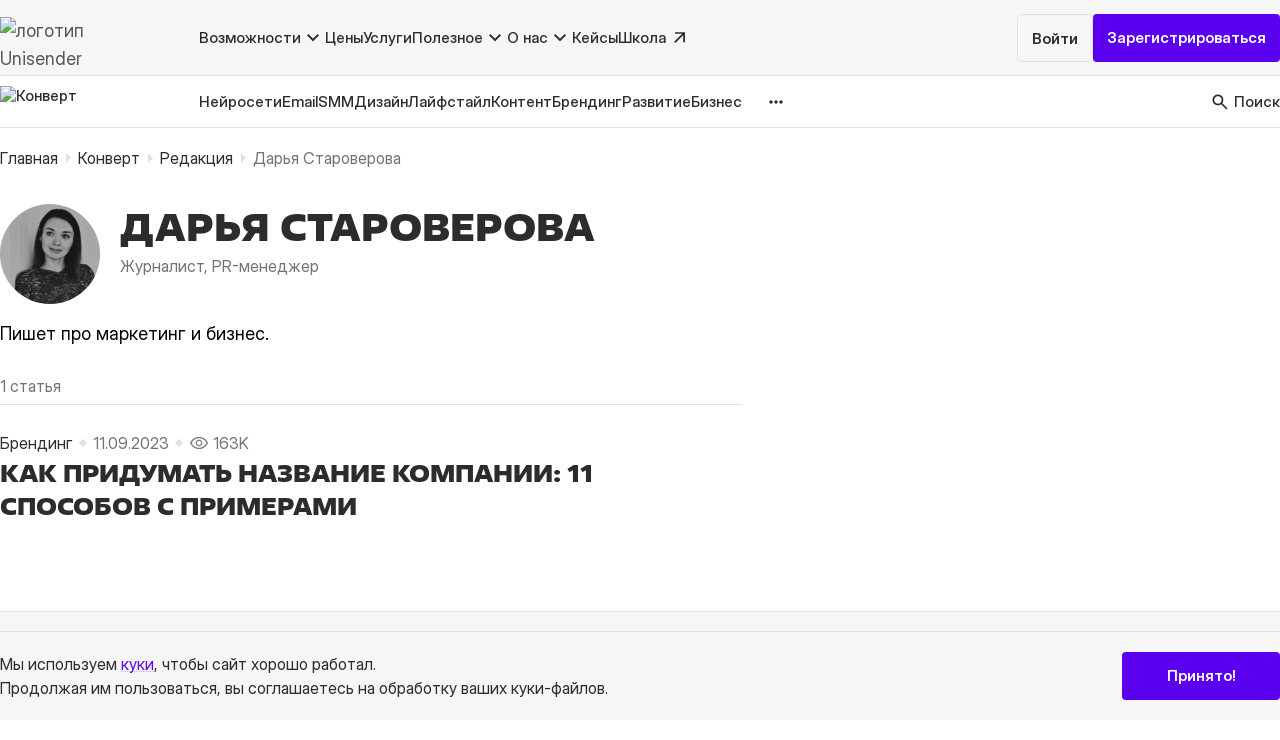

--- FILE ---
content_type: text/html; charset=UTF-8
request_url: https://www.unisender.com/ru/blog/author/d-staroverova/
body_size: 13843
content:
<!DOCTYPE html>
<html lang="ru-RU">
<head prefix="article: http://ogp.me/ns/article#">
    <meta charset="utf-8">
    <meta http-equiv="x-ua-compatible" content="ie=edge">
    <meta name="viewport" content="width=device-width, initial-scale=1, maximum-scale=5">
    <meta property="og:image" content="https://www.unisender.com/ru/blog/wp-content/themes/uniblog/assets/img/konvert-media.png?v=360e8c4b73e8411edf3ccc5a577c7f71">

    <!-- Иконки для Apple -->
    <link rel="apple-touch-icon-precomposed" href="/apple-touch-icon-precomposed.png">
    <link rel="apple-touch-icon" sizes="57x57" href="/apple-icon-57x57.png">
    <link rel="apple-touch-icon" sizes="60x60" href="/apple-icon-60x60.png">
    <link rel="apple-touch-icon" sizes="72x72" href="/apple-icon-72x72.png">
    <link rel="apple-touch-icon" sizes="76x76" href="/apple-icon-76x76.png">
    <link rel="apple-touch-icon" sizes="114x114" href="/apple-icon-114x114.png">
    <link rel="apple-touch-icon" sizes="120x120" href="/apple-icon-120x120.png">
    <link rel="apple-touch-icon" sizes="144x144" href="/apple-icon-144x144.png">
    <link rel="apple-touch-icon" sizes="152x152" href="/apple-icon-152x152.png">
    <link rel="apple-touch-icon" sizes="180x180" href="/apple-icon-180x180.png">
    <link rel="apple-touch-icon" sizes="120x120" href="/apple-touch-icon-120x120.png">
    <link rel="apple-touch-icon" href="/apple-touch-icon.png">

    <link rel="icon" href="/favicon.ico">
    <link rel="manifest" href="/manifest.json">
    <link rel="mask-icon" href="/safari-pinned-tab.svg" color="#5bbad5">
    <meta name="msapplication-TileColor" content="#da532c">
    <meta name="theme-color" content="#ffffff">
    <meta name="format-detection" content="telephone=no">

    <!-- Preconnect & DNS-prefetch -->
<link rel="dns-prefetch" href="//cdn.jsdelivr.net">
<link rel="preconnect" href="https://cdn.jsdelivr.net" crossorigin>

<link rel="dns-prefetch" href="//cdn.growthbook.io">
<link rel="preconnect" href="https://cdn.growthbook.io" crossorigin>
<!-- End Preconnect & DNS-prefetch -->

    <!--  Alternate for FEED -->
    <link rel="alternate" type="application/rss+xml" href="https://www.unisender.com/ru/blog/feed/"
          title="RSS Feed for Конверт, журнал Unisender">

    <!-- Fonts preload -->
    <link rel="preload" as="font" href="https://www.unisender.com/ru/blog/wp-content/themes/uniblog/templates/common/fonts/Fact/fact_semi-expanded-extra-bold.otf" type="font/otf" crossorigin>
    <link rel="preload" as="font" href="https://www.unisender.com/ru/blog/wp-content/themes/uniblog/templates/common/fonts/InterDisplay/InterDisplay-Regular.woff2" type="font/woff2" crossorigin>

    <!-- Mail Pulse -->
    <meta name="pmail-verification" content="a845c870027f0ed2528c225e4cf2daee">

    <script
    src="https://www.unisender.com/ru/blog/wp-content/themes/uniblog/lib/amplitude.js"
    onload="
    try {
      amplitude.init('297bffec0e4bf4acb96cad7940cc088f', {
        fetchRemoteConfig: false,
        serverUrl: 'https://apx.unisender.com/amplitude-proxy.php',
        minIdLength: 1,
        autocapture: {
          networkTracking: true,
          pageUrlEnrichment: true
        }
      });
    } catch (e) {
      console.error('Amplitude init error:', e);
    }
  "
></script>


    <script>
        function getCookie(name) {
            var match = document.cookie.match(new RegExp(name + '=([^;]+)'));
            if (match) return match[1];
        }

        function setCookie(cookieName, time, param) {
            if (param === undefined) param = false;

            var date = new Date(),
                domain = "." + window.location.host.replace(/^(www|admitad)\./, "");

            date.setDate(date.getDate() + time);
            document.cookie = cookieName + "=" + param + ";path=/;domain=" + domain + ";expires=" + date;
        }
    </script>

    <!-- GrowthBook JavaScript SDK -->
<script>
    function growthbookInit() {
        const getUUID = () => {
            const COOKIE_NAME = "gbuuid";
            const COOKIE_DAYS = 400; // 400 days is the max cookie duration for chrome

            // use the browsers crypto.randomUUID if set
            const genUUID = () => {
                if (window?.crypto?.randomUUID) return window.crypto.randomUUID();
                return ([1e7] + -1e3 + -4e3 + -8e3 + -1e11).replace(/[018]/g, c =>
                    (c ^ crypto.getRandomValues(new Uint8Array(1))[0] & 15 >> c / 4).toString(16)
                );
            }
            const getCookie = (name) => {
                let value = `; ${document.cookie}`;
                let parts = value.split(`; ${name}=`);
                if (parts.length === 2) {
                    let existing = parts.pop().split(';').shift();
                    setCookie(name, existing);
                    return existing;
                }
            }
            const setCookie = (name, value) => {
                var d = new Date();
                d.setTime(d.getTime() + 24 * 60 * 60 * 1000 * COOKIE_DAYS);
                document.cookie = name + "=" + value + ";path=/;domain=unisender.com;expires=" + d.toGMTString();
            }

            // get the existing UUID from cookie if set, otherwise create one and store it in the cookie
            let existing = getCookie(COOKIE_NAME);
            if (existing) return existing;

            const uuid = genUUID();
            setCookie(COOKIE_NAME, uuid);
            return uuid;
        }

        // Create a GrowthBook instance
        const gb = new window.growthbook.GrowthBook({
            apiHost: "https://cdn.growthbook.io",
            clientKey: "sdk-glPPi72CIi36Inhq",
            attributes: {
                id: getUUID(),
            },
            navigate: (url) => window.location.replace(`${url}${url.includes('?') ? '&' : '?'}abtest=1`),
            navigateDelay: 500,
            enableDevMode: true,
            trackingCallback: (experiment, result) => {
                if (experiment) {
                    gb.context.antiFlicker = true;
                    gb.context.antiFlickerTimeout = 1500;

                    sessionStorage.setItem('experiment_id', experiment.key);
                    sessionStorage.setItem('variation_id', result.key);

                    window.dataLayer = window.dataLayer || [];
                    window.dataLayer.push({
                        'event': 'experiment_viewed', 'experimentId': experiment.key,
                        'variationId': result.key
                    });
                }
            },
        });

        gb.init();
    }
</script>
<script src="https://cdn.jsdelivr.net/npm/@growthbook/growthbook/dist/bundles/index.min.js" async onload="growthbookInit()" fetchpriority="high"></script>

    <script
    id="pap_x2s6df8d"
    src="https://affiliate.unisender.com/scripts/trackjs.js"
    async
    onload="
      try {
        PostAffTracker.setAccountId('default1');
        PostAffTracker.setParamNameUserId('a');
        PostAffTracker.track();
      } catch (e) {
        console.error('Error initializing PAP tracker:', e);
      }
    ">
</script>

    <!-- Source Buster -->
    <script src="/wp-content/themes/UniSender/js/lib/sourcebuster.js"></script>
    <script>
        if (typeof sbjs !== 'undefined') {
            sbjs.init({
                domain: {
                    host: 'unisender.com',
                    isolate: false,
                }
            });
        }
    </script>
    <!-- End Source Buster -->

    <!--  Load default WordPress files - START  -->
    <meta name='robots' content='index, follow, max-image-preview:large, max-snippet:-1, max-video-preview:-1' />

	<!-- This site is optimized with the Yoast SEO plugin v20.3 - https://yoast.com/wordpress/plugins/seo/ -->
	<title>Дарья Староверова: статьи автора Конверта, журнала про рассылки и диджитал от Unisender</title>
	<meta name="description" content="Подборка статей, которые написал(-а) Дарья Староверова, автор блога Unisender — медиа сервиса email-рассылок и чат-ботов. Читайте качественные и экспертные материалы про маркетинг и диджитал." />
	<link rel="canonical" href="https://www.unisender.com/ru/blog/author/d-staroverova/" />
	<meta property="og:locale" content="ru_RU" />
	<meta property="og:type" content="profile" />
	<meta property="og:title" content="Дарья Староверова: статьи автора Конверта, журнала про рассылки и диджитал от Unisender" />
	<meta property="og:description" content="Подборка статей, которые написал(-а) Дарья Староверова, автор блога Unisender — медиа сервиса email-рассылок и чат-ботов. Читайте качественные и экспертные материалы про маркетинг и диджитал." />
	<meta property="og:url" content="https://www.unisender.com/ru/blog/author/d-staroverova/" />
	<meta property="og:site_name" content="Конверт, журнал Unisender" />
	<meta property="og:image" content="https://www.unisender.com/ru/blog/wp-content/uploads/2021/10/staroverova.jpg" />
	<meta property="og:image:width" content="1280" />
	<meta property="og:image:height" content="854" />
	<meta property="og:image:type" content="image/jpeg" />
	<meta name="twitter:card" content="summary_large_image" />
	<!-- / Yoast SEO plugin. -->


<style id='wp-img-auto-sizes-contain-inline-css' type='text/css'>
img:is([sizes=auto i],[sizes^="auto," i]){contain-intrinsic-size:3000px 1500px}
/*# sourceURL=wp-img-auto-sizes-contain-inline-css */
</style>
<script type="text/javascript" src="https://www.unisender.com/ru/blog/wp-includes/js/jquery/jquery.min.js?ver=3.7.1" id="jquery-core-js"></script>
<script type="text/javascript" src="https://www.unisender.com/ru/blog/wp-includes/js/jquery/jquery-migrate.min.js?ver=3.4.1" id="jquery-migrate-js"></script>
<script type="text/javascript" src="https://www.unisender.com/ru/blog/wp-includes/js/jquery/ui/core.min.js?ver=1.13.3" id="jquery-ui-core-js"></script>
<script type="text/javascript" src="https://www.unisender.com/ru/blog/wp-includes/js/jquery/ui/menu.min.js?ver=1.13.3" id="jquery-ui-menu-js"></script>
<script type="text/javascript" src="https://www.unisender.com/ru/blog/wp-includes/js/dist/dom-ready.min.js?ver=f77871ff7694fffea381" id="wp-dom-ready-js"></script>
<script type="text/javascript" src="https://www.unisender.com/ru/blog/wp-includes/js/dist/hooks.min.js?ver=dd5603f07f9220ed27f1" id="wp-hooks-js"></script>
<script type="text/javascript" src="https://www.unisender.com/ru/blog/wp-includes/js/dist/i18n.min.js?ver=c26c3dc7bed366793375" id="wp-i18n-js"></script>
<script type="text/javascript" id="wp-i18n-js-after">
/* <![CDATA[ */
wp.i18n.setLocaleData( { 'text direction\u0004ltr': [ 'ltr' ] } );
//# sourceURL=wp-i18n-js-after
/* ]]> */
</script>
<script type="text/javascript" id="wp-a11y-js-translations">
/* <![CDATA[ */
( function( domain, translations ) {
	var localeData = translations.locale_data[ domain ] || translations.locale_data.messages;
	localeData[""].domain = domain;
	wp.i18n.setLocaleData( localeData, domain );
} )( "default", {"translation-revision-date":"2023-04-21 20:25:42+0000","generator":"GlotPress\/4.0.0-alpha.4","domain":"messages","locale_data":{"messages":{"":{"domain":"messages","plural-forms":"nplurals=3; plural=(n % 10 == 1 && n % 100 != 11) ? 0 : ((n % 10 >= 2 && n % 10 <= 4 && (n % 100 < 12 || n % 100 > 14)) ? 1 : 2);","lang":"ru"},"Notifications":["\u0423\u0432\u0435\u0434\u043e\u043c\u043b\u0435\u043d\u0438\u044f"]}},"comment":{"reference":"wp-includes\/js\/dist\/a11y.js"}} );
//# sourceURL=wp-a11y-js-translations
/* ]]> */
</script>
<script type="text/javascript" src="https://www.unisender.com/ru/blog/wp-includes/js/dist/a11y.min.js?ver=cb460b4676c94bd228ed" id="wp-a11y-js"></script>
<script type="text/javascript" src="https://www.unisender.com/ru/blog/wp-includes/js/jquery/ui/autocomplete.min.js?ver=1.13.3" id="jquery-ui-autocomplete-js"></script>
<script type="text/javascript" src="https://www.unisender.com/ru/blog/wp-content/plugins/fulltext-search/js/wpfts_frontend.js?ver=1.78.258" id="wpfts_frontend-js"></script>
<script></script><script type="text/javascript">
		document.wpfts_ajaxurl = "https://www.unisender.com/ru/blog/wp-admin/admin-ajax.php";
	</script><style type="text/css">.recentcomments a{display:inline !important;padding:0 !important;margin:0 !important;}</style><noscript><style> .wpb_animate_when_almost_visible { opacity: 1; }</style></noscript>    <!--  Load default WordPress files - END  -->

    <link rel="stylesheet" href="https://www.unisender.com/ru/blog/wp-content/themes/uniblog/templates/common/css/common.min.css?v=d519b6a2577875c5a9108799c6cfc005">



<link rel="stylesheet" href="https://www.unisender.com/ru/blog/wp-content/themes/uniblog/templates/author/css/author.min.css?v=8cb4bfdbd3910427e958ebd2a99f2120">

<style id='global-styles-inline-css' type='text/css'>
:root{--wp--preset--aspect-ratio--square: 1;--wp--preset--aspect-ratio--4-3: 4/3;--wp--preset--aspect-ratio--3-4: 3/4;--wp--preset--aspect-ratio--3-2: 3/2;--wp--preset--aspect-ratio--2-3: 2/3;--wp--preset--aspect-ratio--16-9: 16/9;--wp--preset--aspect-ratio--9-16: 9/16;--wp--preset--color--black: #000000;--wp--preset--color--cyan-bluish-gray: #abb8c3;--wp--preset--color--white: #ffffff;--wp--preset--color--pale-pink: #f78da7;--wp--preset--color--vivid-red: #cf2e2e;--wp--preset--color--luminous-vivid-orange: #ff6900;--wp--preset--color--luminous-vivid-amber: #fcb900;--wp--preset--color--light-green-cyan: #7bdcb5;--wp--preset--color--vivid-green-cyan: #00d084;--wp--preset--color--pale-cyan-blue: #8ed1fc;--wp--preset--color--vivid-cyan-blue: #0693e3;--wp--preset--color--vivid-purple: #9b51e0;--wp--preset--gradient--vivid-cyan-blue-to-vivid-purple: linear-gradient(135deg,rgb(6,147,227) 0%,rgb(155,81,224) 100%);--wp--preset--gradient--light-green-cyan-to-vivid-green-cyan: linear-gradient(135deg,rgb(122,220,180) 0%,rgb(0,208,130) 100%);--wp--preset--gradient--luminous-vivid-amber-to-luminous-vivid-orange: linear-gradient(135deg,rgb(252,185,0) 0%,rgb(255,105,0) 100%);--wp--preset--gradient--luminous-vivid-orange-to-vivid-red: linear-gradient(135deg,rgb(255,105,0) 0%,rgb(207,46,46) 100%);--wp--preset--gradient--very-light-gray-to-cyan-bluish-gray: linear-gradient(135deg,rgb(238,238,238) 0%,rgb(169,184,195) 100%);--wp--preset--gradient--cool-to-warm-spectrum: linear-gradient(135deg,rgb(74,234,220) 0%,rgb(151,120,209) 20%,rgb(207,42,186) 40%,rgb(238,44,130) 60%,rgb(251,105,98) 80%,rgb(254,248,76) 100%);--wp--preset--gradient--blush-light-purple: linear-gradient(135deg,rgb(255,206,236) 0%,rgb(152,150,240) 100%);--wp--preset--gradient--blush-bordeaux: linear-gradient(135deg,rgb(254,205,165) 0%,rgb(254,45,45) 50%,rgb(107,0,62) 100%);--wp--preset--gradient--luminous-dusk: linear-gradient(135deg,rgb(255,203,112) 0%,rgb(199,81,192) 50%,rgb(65,88,208) 100%);--wp--preset--gradient--pale-ocean: linear-gradient(135deg,rgb(255,245,203) 0%,rgb(182,227,212) 50%,rgb(51,167,181) 100%);--wp--preset--gradient--electric-grass: linear-gradient(135deg,rgb(202,248,128) 0%,rgb(113,206,126) 100%);--wp--preset--gradient--midnight: linear-gradient(135deg,rgb(2,3,129) 0%,rgb(40,116,252) 100%);--wp--preset--font-size--small: 13px;--wp--preset--font-size--medium: 20px;--wp--preset--font-size--large: 36px;--wp--preset--font-size--x-large: 42px;--wp--preset--spacing--20: 0.44rem;--wp--preset--spacing--30: 0.67rem;--wp--preset--spacing--40: 1rem;--wp--preset--spacing--50: 1.5rem;--wp--preset--spacing--60: 2.25rem;--wp--preset--spacing--70: 3.38rem;--wp--preset--spacing--80: 5.06rem;--wp--preset--shadow--natural: 6px 6px 9px rgba(0, 0, 0, 0.2);--wp--preset--shadow--deep: 12px 12px 50px rgba(0, 0, 0, 0.4);--wp--preset--shadow--sharp: 6px 6px 0px rgba(0, 0, 0, 0.2);--wp--preset--shadow--outlined: 6px 6px 0px -3px rgb(255, 255, 255), 6px 6px rgb(0, 0, 0);--wp--preset--shadow--crisp: 6px 6px 0px rgb(0, 0, 0);}:where(.is-layout-flex){gap: 0.5em;}:where(.is-layout-grid){gap: 0.5em;}body .is-layout-flex{display: flex;}.is-layout-flex{flex-wrap: wrap;align-items: center;}.is-layout-flex > :is(*, div){margin: 0;}body .is-layout-grid{display: grid;}.is-layout-grid > :is(*, div){margin: 0;}:where(.wp-block-columns.is-layout-flex){gap: 2em;}:where(.wp-block-columns.is-layout-grid){gap: 2em;}:where(.wp-block-post-template.is-layout-flex){gap: 1.25em;}:where(.wp-block-post-template.is-layout-grid){gap: 1.25em;}.has-black-color{color: var(--wp--preset--color--black) !important;}.has-cyan-bluish-gray-color{color: var(--wp--preset--color--cyan-bluish-gray) !important;}.has-white-color{color: var(--wp--preset--color--white) !important;}.has-pale-pink-color{color: var(--wp--preset--color--pale-pink) !important;}.has-vivid-red-color{color: var(--wp--preset--color--vivid-red) !important;}.has-luminous-vivid-orange-color{color: var(--wp--preset--color--luminous-vivid-orange) !important;}.has-luminous-vivid-amber-color{color: var(--wp--preset--color--luminous-vivid-amber) !important;}.has-light-green-cyan-color{color: var(--wp--preset--color--light-green-cyan) !important;}.has-vivid-green-cyan-color{color: var(--wp--preset--color--vivid-green-cyan) !important;}.has-pale-cyan-blue-color{color: var(--wp--preset--color--pale-cyan-blue) !important;}.has-vivid-cyan-blue-color{color: var(--wp--preset--color--vivid-cyan-blue) !important;}.has-vivid-purple-color{color: var(--wp--preset--color--vivid-purple) !important;}.has-black-background-color{background-color: var(--wp--preset--color--black) !important;}.has-cyan-bluish-gray-background-color{background-color: var(--wp--preset--color--cyan-bluish-gray) !important;}.has-white-background-color{background-color: var(--wp--preset--color--white) !important;}.has-pale-pink-background-color{background-color: var(--wp--preset--color--pale-pink) !important;}.has-vivid-red-background-color{background-color: var(--wp--preset--color--vivid-red) !important;}.has-luminous-vivid-orange-background-color{background-color: var(--wp--preset--color--luminous-vivid-orange) !important;}.has-luminous-vivid-amber-background-color{background-color: var(--wp--preset--color--luminous-vivid-amber) !important;}.has-light-green-cyan-background-color{background-color: var(--wp--preset--color--light-green-cyan) !important;}.has-vivid-green-cyan-background-color{background-color: var(--wp--preset--color--vivid-green-cyan) !important;}.has-pale-cyan-blue-background-color{background-color: var(--wp--preset--color--pale-cyan-blue) !important;}.has-vivid-cyan-blue-background-color{background-color: var(--wp--preset--color--vivid-cyan-blue) !important;}.has-vivid-purple-background-color{background-color: var(--wp--preset--color--vivid-purple) !important;}.has-black-border-color{border-color: var(--wp--preset--color--black) !important;}.has-cyan-bluish-gray-border-color{border-color: var(--wp--preset--color--cyan-bluish-gray) !important;}.has-white-border-color{border-color: var(--wp--preset--color--white) !important;}.has-pale-pink-border-color{border-color: var(--wp--preset--color--pale-pink) !important;}.has-vivid-red-border-color{border-color: var(--wp--preset--color--vivid-red) !important;}.has-luminous-vivid-orange-border-color{border-color: var(--wp--preset--color--luminous-vivid-orange) !important;}.has-luminous-vivid-amber-border-color{border-color: var(--wp--preset--color--luminous-vivid-amber) !important;}.has-light-green-cyan-border-color{border-color: var(--wp--preset--color--light-green-cyan) !important;}.has-vivid-green-cyan-border-color{border-color: var(--wp--preset--color--vivid-green-cyan) !important;}.has-pale-cyan-blue-border-color{border-color: var(--wp--preset--color--pale-cyan-blue) !important;}.has-vivid-cyan-blue-border-color{border-color: var(--wp--preset--color--vivid-cyan-blue) !important;}.has-vivid-purple-border-color{border-color: var(--wp--preset--color--vivid-purple) !important;}.has-vivid-cyan-blue-to-vivid-purple-gradient-background{background: var(--wp--preset--gradient--vivid-cyan-blue-to-vivid-purple) !important;}.has-light-green-cyan-to-vivid-green-cyan-gradient-background{background: var(--wp--preset--gradient--light-green-cyan-to-vivid-green-cyan) !important;}.has-luminous-vivid-amber-to-luminous-vivid-orange-gradient-background{background: var(--wp--preset--gradient--luminous-vivid-amber-to-luminous-vivid-orange) !important;}.has-luminous-vivid-orange-to-vivid-red-gradient-background{background: var(--wp--preset--gradient--luminous-vivid-orange-to-vivid-red) !important;}.has-very-light-gray-to-cyan-bluish-gray-gradient-background{background: var(--wp--preset--gradient--very-light-gray-to-cyan-bluish-gray) !important;}.has-cool-to-warm-spectrum-gradient-background{background: var(--wp--preset--gradient--cool-to-warm-spectrum) !important;}.has-blush-light-purple-gradient-background{background: var(--wp--preset--gradient--blush-light-purple) !important;}.has-blush-bordeaux-gradient-background{background: var(--wp--preset--gradient--blush-bordeaux) !important;}.has-luminous-dusk-gradient-background{background: var(--wp--preset--gradient--luminous-dusk) !important;}.has-pale-ocean-gradient-background{background: var(--wp--preset--gradient--pale-ocean) !important;}.has-electric-grass-gradient-background{background: var(--wp--preset--gradient--electric-grass) !important;}.has-midnight-gradient-background{background: var(--wp--preset--gradient--midnight) !important;}.has-small-font-size{font-size: var(--wp--preset--font-size--small) !important;}.has-medium-font-size{font-size: var(--wp--preset--font-size--medium) !important;}.has-large-font-size{font-size: var(--wp--preset--font-size--large) !important;}.has-x-large-font-size{font-size: var(--wp--preset--font-size--x-large) !important;}
/*# sourceURL=global-styles-inline-css */
</style>
</head>

<body class="archive author author-d-staroverova author-129 wp-theme-uniblog sidebar-primary wpb-js-composer js-comp-ver-8.7.2 vc_responsive">

<!-- Google Tag Manager (noscript) -->
<noscript>
    <iframe
        src="https://www.googletagmanager.com/ns.html?id=GTM-N5G7RB"
        height="0"
        width="0"
        style="display:none;visibility:hidden"
    ></iframe>
</noscript>
<!-- End Google Tag Manager (noscript) -->


<header class="header">
    <div class="header_top">
        <div class="container">
                        <div class="header__left">
                <div class="logo">
                    <a href="/">
                        <img width="242" height="60" src="https://www.unisender.com/ru/blog/wp-content/themes/uniblog/templates/common/img/unisender-logo.svg?v=f6598effe2d0fd1ddc411f7503dd1ccd"
                             alt="логотип Unisender">
                    </a>
                </div>

                <nav class="nav-menu" aria-label="Основная навигация">

                                            <ul class="menu-level-1">
                                                            <li>
                                                                            <span class="two-columns">
                                            Возможности                                            <svg width="24" height="24" viewBox="0 0 24 24" fill="none" xmlns="http://www.w3.org/2000/svg">
                                                <path d="M12 15.4L6 9.4L7.4 8L12 12.6L16.6 8L18 9.4L12 15.4Z" fill="#2C2C2C" />
                                            </svg>
                                        </span>
                                    
                                                                            <ul class="menu-level-2">
                                                                                            <li>
                                                        <a href="/ru/features/email/"
       target="_self"
               class="">Email рассылка</a>
                                                                                                            <ul class="menu-level-3">
                                                                                                                            <li>
                                                                        <a href="/ru/features/email/konstruktor-pisem/"
       target="_self"
               class="">Создание письма</a>
                                                                </li>
                                                                                                                            <li>
                                                                        <a href="/ru/templates/"
       target="_self"
               class="">Бесплатные шаблоны</a>
                                                                </li>
                                                                                                                            <li>
                                                                        <a href="/ru/features/email/formy-podpiski/"
       target="_self"
               class="">Форма подписки</a>
                                                                </li>
                                                                                                                            <li>
                                                                        <a href="/ru/features/email/segmentacija-bazy-podpischikov/"
       target="_self"
               class="">Сегментация базы</a>
                                                                </li>
                                                                                                                            <li>
                                                                        <a href="/ru/support/category/api/"
       target="_self"
               class="">API</a>
                                                                </li>
                                                                                                                            <li>
                                                                        <a href="/ru/features/email/triggernye-rassylki/"
       target="_self"
               class="">Триггерные письма</a>
                                                                </li>
                                                                                                                            <li>
                                                                        <a href="/ru/features/email/tranzakcionnye-rassylki/"
       target="_self"
               class="">Транзакционные письма</a>
                                                                </li>
                                                                                                                            <li>
                                                                        <a href="/ru/features/email/unisender-go-email-smtp-api/"
       target="_self"
               class="">Email-транспорт</a>
                                                                </li>
                                                                                                                            <li>
                                                                        <a href="/ru/features/email/validator/"
       target="_self"
               class="">Email валидатор</a>
                                                                </li>
                                                                                                                            <li>
                                                                        <a href="/ru/features/email/analitika-rassylok/"
       target="_self"
               class="">Аналитика</a>
                                                                </li>
                                                                                                                            <li>
                                                                        <a href="/ru/features/email/ab-testirovanie-rassylok/"
       target="_self"
               class="">A/B тесты</a>
                                                                </li>
                                                                                                                    </ul>
                                                                                                    </li>
                                                                                            <li>
                                                        <a href="/ru/features/chat-bot/"
       target="_self"
               class="">Чат-боты</a>
                                                                                                            <ul class="menu-level-3">
                                                                                                                            <li>
                                                                        <a href="/ru/features/chat-bot/telegram/"
       target="_self"
               class="">Чат-боты в Telegram</a>
                                                                </li>
                                                                                                                    </ul>
                                                                                                    </li>
                                                                                            <li>
                                                        <a href="/ru/features/omnikanalnaya-avtomatizatsya/"
       target="_self"
               class="">Автоматизация</a>
                                                                                                    </li>
                                                                                            <li>
                                                        <a href="/ru/integrations/"
       target="_self"
               class="">Интеграции</a>
                                                                                                            <ul class="menu-level-3">
                                                                                                                            <li>
                                                                        <a href="/ru/support/category/integration/"
       target="_self"
               class="">Список интеграций</a>
                                                                </li>
                                                                                                                            <li>
                                                                        <a href="/ru/kursy/kurs-po-rabote-s-integracziyami/"
       target="_self"
               class="">Курс по интеграциям</a>
                                                                </li>
                                                                                                                    </ul>
                                                                                                    </li>
                                                                                            <li>
                                                        <a href="/ru/business/konstruktor-landing-page-besplatno/"
       target="_self"
               class="">Лендинги</a>
                                                                                                    </li>
                                                                                            <li>
                                                        <a href="/ru/features/sms-rassylka/"
       target="_self"
               class="">SMS рассылка</a>
                                                                                                    </li>
                                                                                            <li>
                                                        <a href="/ru/features/"
       target="_self"
               class="btn btn-secondary">Все возможности</a>
                                                                                                    </li>
                                                                                    </ul>
                                                                    </li>
                                                            <li>
                                        <a href="/ru/prices/"
       target="_self"
               class="">Цены</a>

                                                                    </li>
                                                            <li>
                                        <a href="/ru/services/"
       target="_self"
               class="">Услуги</a>

                                                                    </li>
                                                            <li>
                                                                            <span class="wide">
                                            Полезное                                            <svg width="24" height="24" viewBox="0 0 24 24" fill="none" xmlns="http://www.w3.org/2000/svg">
                                                <path d="M12 15.4L6 9.4L7.4 8L12 12.6L16.6 8L18 9.4L12 15.4Z" fill="#2C2C2C" />
                                            </svg>
                                        </span>
                                    
                                                                            <ul class="menu-level-2">
                                                                                            <li>
                                                        <a href="/ru/support/"
       target="_self"
               class="">База знаний</a>
                                                                                                    </li>
                                                                                            <li>
                                                        <a href="/ru/blog/"
       target="_self"
               class="">Журнал «Конверт»</a>
                                                                                                    </li>
                                                                                            <li>
                                                        <a href="/ru/glossary/"
       target="_self"
               class="">Словарь маркетолога</a>
                                                                                                    </li>
                                                                                            <li>
                                                        <a href="/ru/besplatnye-instrumenty-marketinga/"
       target="_self"
               class="">Бесплатные инструменты</a>
                                                                                                    </li>
                                                                                    </ul>
                                                                    </li>
                                                            <li>
                                                                            <span>
                                            О нас                                            <svg width="24" height="24" viewBox="0 0 24 24" fill="none" xmlns="http://www.w3.org/2000/svg">
                                                <path d="M12 15.4L6 9.4L7.4 8L12 12.6L16.6 8L18 9.4L12 15.4Z" fill="#2C2C2C" />
                                            </svg>
                                        </span>
                                    
                                                                            <ul class="menu-level-2">
                                                                                            <li>
                                                        <a href="/ru/about/"
       target="_self"
               class="">О компании</a>
                                                                                                    </li>
                                                                                            <li>
                                                        <a href="/ru/otzivy/"
       target="_self"
               class="">Отзывы</a>
                                                                                                    </li>
                                                                                            <li>
                                                        <a href="/ru/contacts/"
       target="_self"
               class="">Контакты</a>
                                                                                                    </li>
                                                                                            <li>
                                                        <a href="/ru/about/career/"
       target="_self"
               class="">Карьера</a>
                                                                                                    </li>
                                                                                            <li>
                                                        <a href="/ru/partners/"
       target="_self"
               class="">Партнёрам</a>
                                                                                                    </li>
                                                                                            <li>
                                                        <a href="/ru/press/"
       target="_self"
               class="">Пресс-центр</a>
                                                                                                    </li>
                                                                                            <li>
                                                        <a href="/ru/about/nko/"
       target="_self"
               class="">Поддержка НКО</a>
                                                                                                    </li>
                                                                                    </ul>
                                                                    </li>
                                                            <li>
                                        <a href="/ru/blog/kejsy/"
       target="_self"
               class="">Кейсы</a>

                                                                    </li>
                                                            <li>
                                        <a href="https://school.unisender.com"
       target="_blank"
        rel="noopener"       class="external-link">Школа</a>

                                                                    </li>
                                                    </ul>
                    
                </nav>

            </div>
            <div class="header__right">
                <div class="header-btns">
                    <ul>
                        <li class="login">
                                <a href="https://cp.unisender.com/ru/v5/login"
       target="_blank"
        rel="noopener"       class="btn btn-border">Войти</a>
                        </li>
                        <li class="signup">
                                <a href="https://cp.unisender.com/ru/v5/registration/step/1?plc=header&#038;object=button&#038;offer=registration&#038;type=static&#038;name=blog"
       target="_blank"
        rel="noopener"       class="btn btn-purple gtm-registration-header">Зарегистрироваться</a>
                        </li>
                    </ul>
                </div>

                <button type="button" class="burger-button">
                    <span>...</span>
                </button>
            </div>
        </div>
    </div>
    <div class="header_blog">
        <div class="container">
            <div class="header_blog_nav">
                <div class="logo-konvert">
                    <a href="/ru/blog/">
                        <img width="216" height="40" src="https://www.unisender.com/ru/blog/wp-content/themes/uniblog/templates/common/img/konvert-logo.svg?v=556d8f55424ab6a7b89d9ce90d69ffe8"
                             alt="Конверт">
                    </a>
                </div>

                <div class="tags__wrapper">
                    <div class="popular-tags">
                        <div class="h3">Популярные</div>
                        <ul id="menu-verhnee-menyu" class="menu"><li id="menu-item-80315" class="menu-item menu-item-type-taxonomy menu-item-object-post_tag menu-item-80315"><a href="https://www.unisender.com/ru/blog/tag/nejroseti/">Нейросети</a></li>
<li id="menu-item-80316" class="menu-item menu-item-type-taxonomy menu-item-object-post_tag menu-item-80316"><a href="https://www.unisender.com/ru/blog/tag/email/">Email</a></li>
<li id="menu-item-80317" class="menu-item menu-item-type-taxonomy menu-item-object-post_tag menu-item-80317"><a href="https://www.unisender.com/ru/blog/tag/smm/">SMM</a></li>
<li id="menu-item-80318" class="menu-item menu-item-type-taxonomy menu-item-object-post_tag menu-item-80318"><a href="https://www.unisender.com/ru/blog/tag/dizajn/">Дизайн</a></li>
<li id="menu-item-80319" class="menu-item menu-item-type-taxonomy menu-item-object-post_tag menu-item-80319"><a href="https://www.unisender.com/ru/blog/tag/lajfstajl/">Лайфстайл</a></li>
<li id="menu-item-80320" class="menu-item menu-item-type-taxonomy menu-item-object-post_tag menu-item-80320"><a href="https://www.unisender.com/ru/blog/tag/kontent/">Контент</a></li>
<li id="menu-item-80321" class="menu-item menu-item-type-taxonomy menu-item-object-post_tag menu-item-80321"><a href="https://www.unisender.com/ru/blog/tag/brending/">Брендинг</a></li>
<li id="menu-item-80322" class="menu-item menu-item-type-taxonomy menu-item-object-post_tag menu-item-80322"><a href="https://www.unisender.com/ru/blog/tag/razvitie/">Развитие</a></li>
<li id="menu-item-80323" class="menu-item menu-item-type-taxonomy menu-item-object-post_tag menu-item-80323"><a href="https://www.unisender.com/ru/blog/tag/biznes/">Бизнес</a></li>
</ul>                    </div>

                    <div class="all-tags">
                        <div class="h3">Ещё темы</div>
                        <ul class="menu"><li class="menu-item"><a href=https://www.unisender.com/ru/blog/tag/analitika/>Аналитика</a></li><li class="menu-item"><a href=https://www.unisender.com/ru/blog/tag/bezopasnost/>Безопасность</a></li><li class="menu-item"><a href=https://www.unisender.com/ru/blog/tag/zdorove/>Здоровье</a></li><li class="menu-item"><a href=https://www.unisender.com/ru/blog/tag/karera/>Карьера</a></li><li class="menu-item"><a href=https://www.unisender.com/ru/blog/tag/marketplejsy/>Маркетплейсы</a></li><li class="menu-item"><a href=https://www.unisender.com/ru/blog/tag/menedzhment/>Менеджмент</a></li><li class="menu-item"><a href=https://www.unisender.com/ru/blog/tag/obrazovanie/>Образование</a></li><li class="menu-item"><a href=https://www.unisender.com/ru/blog/tag/pravo/>Право</a></li><li class="menu-item"><a href=https://www.unisender.com/ru/blog/tag/prodazhi/>Продажи</a></li><li class="menu-item"><a href=https://www.unisender.com/ru/blog/tag/reklama/>Реклама</a></li><li class="menu-item"><a href=https://www.unisender.com/ru/blog/tag/sajty/>Сайты</a></li><li class="menu-item"><a href=https://www.unisender.com/ru/blog/tag/udalenka/>Удаленка</a></li><li class="menu-item"><a href=https://www.unisender.com/ru/blog/tag/finansy/>Финансы</a></li><li class="menu-item"><a href=https://www.unisender.com/ru/blog/tag/chat-boty/>Чат-боты</a></li><li class="menu-item"><a href=https://www.unisender.com/ru/blog/tag/ecommerce/>Ecommerce</a></li><li class="menu-item"><a href=https://www.unisender.com/ru/blog/tag/excel-i-sheets/>Excel и Sheets</a></li><li class="menu-item"><a href=https://www.unisender.com/ru/blog/tag/hr/>HR</a></li><li class="menu-item"><a href=https://www.unisender.com/ru/blog/tag/seo/>SEO</a></li><li class="menu-item"><a href=https://www.unisender.com/ru/blog/tag/telegram/>Telegram</a></li><li class="menu-item"><a href=https://www.unisender.com/ru/blog/tag/vk/>VK</a></li></ul>                    </div>
                </div>

                <div class="show-btn__wrapper">
                    <button type="button" class="show-more" aria-label="Раскрыть меню с темами">
                        <span class="mobile-label">Все темы</span>
                        <svg width="24" height="24" viewBox="0 0 24 24" fill="none" xmlns="http://www.w3.org/2000/svg">
                            <rect width="24" height="24" fill="none" />
                            <path d="M6 14C5.45 14 4.97917 13.8042 4.5875 13.4125C4.19583 13.0208 4 12.55 4 12C4 11.45 4.19583 10.9792 4.5875 10.5875C4.97917 10.1958 5.45 10 6 10C6.55 10 7.02083 10.1958 7.4125 10.5875C7.80417 10.9792 8 11.45 8 12C8 12.55 7.80417 13.0208 7.4125 13.4125C7.02083 13.8042 6.55 14 6 14ZM12 14C11.45 14 10.9792 13.8042 10.5875 13.4125C10.1958 13.0208 10 12.55 10 12C10 11.45 10.1958 10.9792 10.5875 10.5875C10.9792 10.1958 11.45 10 12 10C12.55 10 13.0208 10.1958 13.4125 10.5875C13.8042 10.9792 14 11.45 14 12C14 12.55 13.8042 13.0208 13.4125 13.4125C13.0208 13.8042 12.55 14 12 14ZM18 14C17.45 14 16.9792 13.8042 16.5875 13.4125C16.1958 13.0208 16 12.55 16 12C16 11.45 16.1958 10.9792 16.5875 10.5875C16.9792 10.1958 17.45 10 18 10C18.55 10 19.0208 10.1958 19.4125 10.5875C19.8042 10.9792 20 11.45 20 12C20 12.55 19.8042 13.0208 19.4125 13.4125C19.0208 13.8042 18.55 14 18 14Z" fill="#2C2C2C" />
                        </svg>
                    </button>
                </div>

                <a href="/ru/blog/search/" class="search_btn">
                    <svg width="24" height="24" viewBox="0 0 24 24" fill="none" xmlns="http://www.w3.org/2000/svg">
                        <path d="M19.6 21L13.3 14.7C12.8 15.1 12.225 15.4167 11.575 15.65C10.925 15.8833 10.2333 16 9.5 16C7.68333 16 6.14583 15.3708 4.8875 14.1125C3.62917 12.8542 3 11.3167 3 9.5C3 7.68333 3.62917 6.14583 4.8875 4.8875C6.14583 3.62917 7.68333 3 9.5 3C11.3167 3 12.8542 3.62917 14.1125 4.8875C15.3708 6.14583 16 7.68333 16 9.5C16 10.2333 15.8833 10.925 15.65 11.575C15.4167 12.225 15.1 12.8 14.7 13.3L21 19.6L19.6 21ZM9.5 14C10.75 14 11.8125 13.5625 12.6875 12.6875C13.5625 11.8125 14 10.75 14 9.5C14 8.25 13.5625 7.1875 12.6875 6.3125C11.8125 5.4375 10.75 5 9.5 5C8.25 5 7.1875 5.4375 6.3125 6.3125C5.4375 7.1875 5 8.25 5 9.5C5 10.75 5.4375 11.8125 6.3125 12.6875C7.1875 13.5625 8.25 14 9.5 14Z" fill="#2C2C2C" />
                    </svg>
                    Поиск</a>

            </div>
        </div>
    </div>
</header>

<main class="content-wrapper">

    <div class="breadcrumbs">
        <div class="container">
            <nav aria-label="Хлебные крошки"><span itemscope="" itemtype="http://schema.org/BreadcrumbList"><span itemprop="itemListElement" itemscope itemtype="http://schema.org/ListItem"><a href="/" itemprop="item"><span itemprop="name">Главная</span><meta itemprop="position" content="1" /></a></span> /  <span itemprop="itemListElement" itemscope itemtype="http://schema.org/ListItem"><a href="https://www.unisender.com/ru/blog/" itemprop="item"><span itemprop="name">Конверт</span><meta itemprop="position" content="2" /></a></span> /  <span itemprop="itemListElement" itemscope itemtype="http://schema.org/ListItem"><a href="https://www.unisender.com/ru/blog/author/" itemprop="item"><span itemprop="name">Редакция</span><meta itemprop="position" content="3" /></a></span> /  <span itemprop="itemListElement" itemscope itemtype="http://schema.org/ListItem"><span class="breadcrumb_last" itemprop="name"> Дарья Староверова</span><meta itemprop="position" content="4"><meta itemprop="item" content=""></span></span></span></span></span></nav>        </div>
    </div>

    
    <div class="container author-container">
        <section class="author-section">
            <div class="author-info">
                <img src="https://www.unisender.com/ru/blog/wp-content/uploads/2021/10/staroverova-175x175.jpg" width="160" height="160" srcset="https://www.unisender.com/ru/blog/wp-content/uploads/2021/10/staroverova-380x380.jpg 2x" alt="Дарья Староверова" class="avatar avatar-160 wp-user-avatar wp-user-avatar-160 alignnone photo" />                <h1 class="h1">Дарья Староверова</h1>
                <div class="job">Журналист, PR-менеджер</div>
            </div>

            <div class="bio"><p><span style="font-weight: 400;color: #000000">Пишет про маркетинг и бизнес.</span></p>
</div>
        </section>

        <section class="author-posts">
            <div class="total">1 статья</div>
            <div class="articles__list" data-author="129">
            <article class="post__item">

    
    <div class="post__info">
        <a href="https://www.unisender.com/ru/blog/tag/brending/" class="post__tag">Брендинг</a>
        <span class="post__date">11.09.2023</span>
        <span class="post__views">163K</span>
    </div>

    <a href="https://www.unisender.com/ru/blog/kak-pridumat-nazvanie-kompanii-dejstvennye-sposoby/" class="h3 post__title">Как придумать название компании: 11 способов с примерами</a>
</article>            </div>
                    </section>

    </div>
</main>

<script src="https://www.unisender.com/ru/blog/wp-content/themes/uniblog/templates/author/js/author.min.js?v=96562423285315d812d97d422279d29b"></script>

<div class="footer-meta-warning d-none">
    <div class="container">
        <p style="margin-block: 1rem;"><small></small></p>
    </div>
</div>
<script>
    (function($) {
        function updateMetaWarning($scope) {
            const hasMeta = /(Instagram|Инстаграм|Facebook|Фейсбук|WhatsApp|Вотсап)\*/.test($scope.text());

            if (hasMeta) {
                $(".footer-meta-warning small").html(
                    decodeURIComponent(escape(window.atob(
                        'KiDigJQg0JrQvtC80L/QsNC90LjRjyBNZXRhIChJbnN0YWdyYW0sIEZhY2Vib29rLCBXaGF0c0FwcCkg0L/RgNC40LfQvdCw0L3QsCDRjdC60YHRgtGA0LXQvNC40YHRgtGB0LrQvtC5INC4INC30LDQv9GA0LXRidC10L3QsCDQvdCwINGC0LXRgNGA0LjRgtC+0YDQuNC4INCg0L7RgdGB0LjQuCDRgSAyMS4wMy4yMDIy'
                    )))
                );
            }

            $(".footer-meta-warning").toggleClass("d-none", !hasMeta);

            return hasMeta;
        }

        updateMetaWarning($("body"));


        function applyMetaWarningFilter(html) {
            if (!html) return html;

            return html.replace(
                /\b(Instagram|Инстаграм|Facebook|Фейсбук|WhatsApp|Вотсап)\b(?!\*)/g,
                '$1*'
            );
        }

        function insertWithMetaWarning($container, html, insertFn) {
            html = applyMetaWarningFilter(html);
            insertFn.call($container, html);
            updateMetaWarning($container);
        }

        $.fn.appendDataWithMetaWarningCheck = function(data) {
            return this.each(function() {
                insertWithMetaWarning($(this), data, $.fn.append);
            });
        };

        $.fn.replaceDataWithMetaWarningCheck = function(data) {
            return this.each(function() {
                insertWithMetaWarning($(this), data, $.fn.html);
            });
        };

    })(jQuery);
</script>

<footer class="footer" id="footer">
    <button class="scroll-top" aria-label="Прокрутить наверх">
        <svg width="24" height="24" viewBox="0 0 24 24" fill="none" xmlns="http://www.w3.org/2000/svg">
            <mask id="mask0_3168_3098" style="mask-type:alpha" maskUnits="userSpaceOnUse" x="0" y="0" width="24" height="24">
                <rect width="24" height="24"/>
            </mask>
            <g mask="url(#mask0_3168_3098)">
                <path d="M11 18V8.8L7.4 12.4L6 11L12 5L18 11L16.6 12.4L13 8.8V18H11Z"/>
            </g>
        </svg>
    </button>

    <div class="container">
        <div class="footer-top">
            <div class="logo-wrapper">
                <img src="https://www.unisender.com/ru/blog/wp-content/themes/uniblog/templates/common/img/unisender-logo-footer.svg?v=40a23aa496010e9be0edd1abe4c6d4fd"
                     alt="Unisender" width="279" height="258" class="unisender-logo-footer img-responsive" loading="lazy">
            </div>

            <div class="footer-menu">
                                    <div class="footer-col">
                        <div class="footer-title">Unisender</div>
                        <ul id="menu-unisender" class="menu"><li id="menu-item-29107" class="menu-item menu-item-type-custom menu-item-object-custom menu-item-29107"><a href="/ru/about/">О нас</a></li>
<li id="menu-item-29109" class="menu-item menu-item-type-custom menu-item-object-custom menu-item-29109"><a href="/ru/contacts/">Контакты</a></li>
<li id="menu-item-29111" class="menu-item menu-item-type-custom menu-item-object-custom menu-item-29111"><a href="/ru/accounts/">Реквизиты</a></li>
<li id="menu-item-29113" class="menu-item menu-item-type-custom menu-item-object-custom menu-item-29113"><a href="/ru/partners/">Партнёрам</a></li>
<li id="menu-item-29115" class="menu-item menu-item-type-custom menu-item-object-custom menu-item-29115"><a href="/ru/otzivy/">Отзывы</a></li>
<li id="menu-item-29117" class="menu-item menu-item-type-custom menu-item-object-custom menu-item-29117"><a href="/ru/about/career/">Карьера</a></li>
<li id="menu-item-80310" class="menu-item menu-item-type-custom menu-item-object-custom menu-item-80310"><a href="/ru/sitemap/">Карта сайта</a></li>
</ul>                    </div>
                
                                    <div class="footer-col">
                        <div class="footer-title">Информация</div>
                        <ul id="menu-informacziya" class="menu"><li id="menu-item-29121" class="menu-item menu-item-type-custom menu-item-object-custom menu-item-29121"><a target="_blank" href="https://school.unisender.com/">Школа</a></li>
<li id="menu-item-29123" class="menu-item menu-item-type-custom menu-item-object-custom menu-item-29123"><a href="/ru/support/">База знаний</a></li>
<li id="menu-item-29125" class="menu-item menu-item-type-custom menu-item-object-custom menu-item-29125"><a href="/ru/glossary/">Словарь</a></li>
<li id="menu-item-33440" class="menu-item menu-item-type-custom menu-item-object-custom menu-item-33440"><a href="/ru/technical-support/">Техподдержка</a></li>
<li id="menu-item-60625" class="menu-item menu-item-type-custom menu-item-object-custom menu-item-60625"><a href="/ru/press/">Пресс-центр</a></li>
<li id="menu-item-91542" class="menu-item menu-item-type-custom menu-item-object-custom menu-item-91542"><a href="/ru/about/nko/">Поддержка НКО</a></li>
</ul>                    </div>
                
                                    <div class="footer-col">
                        <div class="footer-title">Компания</div>
                        <ul id="menu-kompaniya" class="menu"><li id="menu-item-29129" class="menu-item menu-item-type-custom menu-item-object-custom menu-item-29129"><a href="/ru/terms/">Правила пользования</a></li>
<li id="menu-item-29131" class="menu-item menu-item-type-custom menu-item-object-custom menu-item-29131"><a href="/ru/antispam/">Антиспам-политика</a></li>
<li id="menu-item-29133" class="menu-item menu-item-type-custom menu-item-object-custom menu-item-29133"><a href="/ru/privacy-notice/">Политика обработки персональных данных</a></li>
<li id="menu-item-29135" class="menu-item menu-item-type-custom menu-item-object-custom menu-item-29135"><a href="/ru/cookies-policy/">Политика cookie</a></li>
<li id="menu-item-29137" class="menu-item menu-item-type-custom menu-item-object-custom menu-item-29137"><a href="/ru/refund/">Политика возврата средств</a></li>
<li id="menu-item-74677" class="menu-item menu-item-type-custom menu-item-object-custom menu-item-74677"><a href="/ru/about/secured/">Защита персональных данных</a></li>
</ul>                    </div>
                
                                    <div class="footer-col">
                        <div class="footer-title">Инструменты</div>
                        <ul id="menu-instrumenty" class="menu"><li id="menu-item-29139" class="menu-item menu-item-type-custom menu-item-object-custom menu-item-29139"><a href="/ru/features/email/konstruktor-pisem/">Конструктор писем</a></li>
<li id="menu-item-29141" class="menu-item menu-item-type-custom menu-item-object-custom menu-item-29141"><a href="/ru/features/email/validator/">Валидатор email</a></li>
<li id="menu-item-29143" class="menu-item menu-item-type-custom menu-item-object-custom menu-item-29143"><a href="/ru/templates/">Бесплатные шаблоны</a></li>
<li id="menu-item-29145" class="menu-item menu-item-type-custom menu-item-object-custom menu-item-29145"><a href="/ru/features/email/avtomaticheskie-rassylki/">Автоматизация</a></li>
<li id="menu-item-29147" class="menu-item menu-item-type-custom menu-item-object-custom menu-item-29147"><a href="/ru/features/email/analitika-rassylok/">Сводная статистика</a></li>
<li id="menu-item-29149" class="menu-item menu-item-type-custom menu-item-object-custom menu-item-29149"><a href="/ru/support/category/integration/">Интеграции</a></li>
</ul>                    </div>
                
                                    <div class="footer-col">
                        <div class="footer-title">Журнал</div>
                        <ul id="menu-zhurnal" class="menu"><li id="menu-item-83831" class="menu-item menu-item-type-post_type menu-item-object-page menu-item-83831"><a href="https://www.unisender.com/ru/blog/pro-konvert/">О Конверте</a></li>
<li id="menu-item-29151" class="menu-item menu-item-type-custom menu-item-object-custom menu-item-29151"><a href="/ru/blog/">Читать</a></li>
<li id="menu-item-29153" class="menu-item menu-item-type-post_type menu-item-object-page menu-item-29153"><a href="https://www.unisender.com/ru/blog/author/">Редакция</a></li>
<li id="menu-item-80311" class="menu-item menu-item-type-post_type menu-item-object-post menu-item-80311"><a href="https://www.unisender.com/ru/blog/ishchem-avtorov-kopirajterov-v-media-unisender/">Стать автором</a></li>
<li id="menu-item-98295" class="menu-item menu-item-type-custom menu-item-object-custom menu-item-98295"><a target="_blank" href="https://www.unisender.com/wp-content/uploads/o-kejsah-i-intervyu-dlya-bloga-unisender.pdf">Прислать кейс</a></li>
</ul>                    </div>
                
                                    <div class="footer-col">
                        <div class="footer-title">Техподдержка</div>
                        <ul id="menu-tehpodderzhka" class="menu"><li id="menu-item-33403" class="menu-item menu-item-type-custom menu-item-object-custom menu-item-33403"><a href="mailto:support@unisender.com">support@unisender.com</a></li>
<li id="menu-item-80312" class="flag flag-ru menu-item menu-item-type-custom menu-item-object-custom menu-item-80312"><a href="tel:+78005516822">+7 800 551-68-22</a></li>
<li id="menu-item-80313" class="flag flag-ru menu-item menu-item-type-custom menu-item-object-custom menu-item-80313"><a href="tel:+74991135280">+7 499 113-52-80</a></li>
<li id="menu-item-80314" class="flag flag-by menu-item menu-item-type-custom menu-item-object-custom menu-item-80314"><a href="tel:+375173380509">+375 17 338-05-09</a></li>
</ul>                    </div>
                            </div>
        </div>

        <div class="footer-social">
            <a href="https://vk.com/unisender" class="h1 title-icon gtm-social-footer"
               target="_blank" aria-label="VK" rel="noopener">ВК</a>
            <a href="https://t.me/unisender" class="h1 title-icon gtm-social-footer"
               target="_blank" aria-label="Telegram" rel="noopener">TELEGRAM</a>
            <a href="https://www.youtube.com/user/TheUnisender" class="h1 title-icon gtm-social-footer"
               target="_blank" aria-label="Youtube" rel="noopener">YOUTUBE</a>
            <a href="https://www.unisender.com/wp-content/uploads/unisender-mediakit.pdf" class="h1 title-icon gtm-social-footer"
               target="_blank" aria-label="Реклама и сотрудничество" rel="noopener">Реклама</a>
        </div>

        <div class="footer-bottom">
            <div class="copyright">© 2008 — 2026 Unisender</div>
        </div>
    </div>
</footer>

    <a href="https://t.me/mrktngblog/4493"
       target="_blank"
        rel="noopener"       class="btn btn-floating btn-border">🔥 120 кейсов про рассылки</a>

<!-- Cookies Popup Start -->
<div class="cookie_popup">
    <div class="container">
        <div class="cookie_text">
            <p>Мы используем <a class="link-purple" href="/ru/cookies-policy/" target="_blank" rel="noopener">куки</a>, чтобы сайт хорошо работал.</p>
<p>Продолжая им пользоваться, вы соглашаетесь на обработку ваших куки‑файлов.</p>
        </div>
        <button class="btn btn-purple btn-agree">Принято!</button>
    </div>
</div>
<!-- Cookies Popup End -->

<script defer src="https://www.unisender.com/ru/blog/wp-content/themes/uniblog/templates/common/libs/headroom/headroom.min.js?v=d64d9a66f39f6755d93ac2c3710a2b96"></script>
<script defer src="https://www.unisender.com/ru/blog/wp-content/themes/uniblog/templates/common/js/common.min.js?v=e84c0678760474ee1203c8d699e3889d"></script>


<script>
    (function ($) {
        const ref_path = document.referrer;
        const url_cont = ref_path.replace(/^[^:]+:\/\/[^/]+/, '').replace(/#.*/, '');
        const sbjs_name = [ref_path.split('/')[2], 'referral', 'not set', url_cont, 'not set'];
        const names = ['src', 'mdm', 'cmp', 'cnt', 'trm'];
        for (let v = 0; v < names.length; v++) {
            $('form:not(.search-form)').append('<input type="hidden" name="' + names[v] + '" value="">');
        }
        if (sbjs.get.current.src === undefined) {
            for (let i = 0; i < sbjs_name.length; i++) {
                $('input[name=' + names[i] + ']').val(sbjs_name[i]);
            }
        } else {
            for (let i = 0; i < names.length; i++) {
                $('input[name=' + names[i] + ']').val(sbjs.get.current[names[i]]);
            }
        }
    })(jQuery);
</script>
<!-- Google Tag Manager -->
<script>
    setTimeout(initGTM, 3500);

    document.addEventListener('scroll', initGTMOnEvent);
    document.addEventListener('mousemove', initGTMOnEvent);
    document.addEventListener('touchstart', initGTMOnEvent);

    function initGTMOnEvent(event) {
        initGTM();
        event.currentTarget.removeEventListener(event.type, initGTMOnEvent);
    }

    function initGTM() {
        if (window.gtmDidInit) return;
        window.gtmDidInit = true;

        window.dataLayer = window.dataLayer || [];
        window.dataLayer.push({
            'gtm.start': new Date().getTime(),
            event: 'gtm.js'
        });

        const script = document.createElement('script');
        script.async = true;
        script.src = 'https://www.googletagmanager.com/gtm.js?id=GTM-N5G7RB';
        document.head.appendChild(script);
    }
</script>
<!-- End Google Tag Manager -->
<script type="speculationrules">
{"prefetch":[{"source":"document","where":{"and":[{"href_matches":"/ru/blog/*"},{"not":{"href_matches":["/ru/blog/wp-*.php","/ru/blog/wp-admin/*","/ru/blog/wp-content/uploads/*","/ru/blog/wp-content/*","/ru/blog/wp-content/plugins/*","/ru/blog/wp-content/themes/uniblog/*","/ru/blog/*\\?(.+)"]}},{"not":{"selector_matches":"a[rel~=\"nofollow\"]"}},{"not":{"selector_matches":".no-prefetch, .no-prefetch a"}}]},"eagerness":"conservative"}]}
</script>
<script></script>
</body>
</html><!--
Performance optimized by Redis Object Cache. Learn more: https://wprediscache.com

Получено 4775 объектов (3 MB) от Redis через PhpRedis (v5.3.7).
-->


--- FILE ---
content_type: text/css
request_url: https://www.unisender.com/ru/blog/wp-content/themes/uniblog/templates/common/css/common.min.css?v=d519b6a2577875c5a9108799c6cfc005
body_size: 10655
content:
@charset "UTF-8";@font-face{font-family:"InterDisplay";font-style:normal;font-weight:400;font-display:swap;src:url(../fonts/InterDisplay/InterDisplay-Regular.woff2)format("woff2")}@font-face{font-family:"InterDisplay";font-style:italic;font-weight:400;font-display:swap;src:url(../fonts/InterDisplay/InterDisplay-Italic.woff2)format("woff2")}@font-face{font-family:"InterDisplay";font-style:normal;font-weight:500;font-display:swap;src:url(../fonts/InterDisplay/InterDisplay-Medium.woff2)format("woff2")}@font-face{font-family:"InterDisplay";font-style:normal;font-weight:600;font-display:swap;src:url(../fonts/InterDisplay/InterDisplay-SemiBold.woff2)format("woff2")}@font-face{font-family:"InterDisplay";font-style:normal;font-weight:700;font-display:swap;src:url(../fonts/InterDisplay/InterDisplay-Bold.woff2)format("woff2")}@font-feature-values InterDisplay{@character-variant{cv01:1;cv02:2;cv03:3;cv04:4;cv05:5;cv06:6;cv07:7;cv08:8;cv09:9;cv10:10;cv11:11;cv12:12;cv13:13;alt-1:1;alt-3:9;open-4:2;open-6:3;open-9:4;lc-l-with-tail:5;simplified-u:6;alt-double-s:7;uc-i-with-serif:8;uc-g-with-spur:10;single-story-a:11;compact-lc-f:12;compact-lc-t:13}@styleset{ss01:1;ss02:2;ss03:3;ss04:4;ss05:5;ss06:6;ss07:7;ss08:8;open-digits:1;disambiguation:2;disambiguation-except-zero:4;round-quotes-and-commas:3;square-punctuation:7;square-quotes:8;circled-characters:5;squared-characters:6}}@font-face{font-family:"Fact";src:url(../fonts/Fact/fact_semi-expanded-extra-bold.otf)format("opentype");font-weight:700;font-style:normal;font-display:swap}:root{--red:#EE0020;--orange:#FF9F2B;--orange-light:#FFCF95;--orange-bg:#FFF5EA;--pink:#FF73D5;--pink-medium:#FF8FDD;--pink-light:#FFB9EA;--pink-bg:#FFF1FB;--purple:#5A00EE;--purple-medium:#7B33F1;--purple-light:#AD80F6;--purple-200:#DECCFC;--purple-bg:#EFE5FD;--purple-50:#F7F2FE;--green:#20B7AD;--green-light:#8FDBD6;--green-bg:#E9F8F7;--black:#2C2C2C;--text:#565656;--dark-gray:#737373;--gray:#BBBBBB;--light-gray:#E3E3E3;--gray-bg:#F6F6F6;--white:#FFFFFF;--text-fw:400;--btn-fw:600;--title-fw:800;--font-text:InterDisplay, sans-serif;--font-title:Fact, sans-serif;--icon-margin-x:4px;--ui-border-radius:4px;--title-icon-size:32px;--title-icon-ml:2px;--title-counter-ml:8px;--h1-fz:27px;--h1-lh:32px;--h2-fz:23px;--h2-lh:28px;--h3-fz:19px;--h3-lh:24px;--h4-fz:16px;--h4-lh:22px;--desc-fz:10px;--desc-lh:14px;--text-1-fz:16px;--text-1-lh:24px;--text-2-fz:14px;--text-2-lh:20px;--tech-1-fz:16px;--tech-1-lh:24px;--tech-2-fz:14px;--tech-2-lh:20px;--tech-3-fz:12px;--tech-3-lh:16px;--tech-4-lh:16px;--gutter-x:12px;--btn-height:48px;--container-width:100%;--admin-bar-height:0px;--header-top-height:48px;--header-blog-height:48px;--logo-margin:18px;--item-padding-y:4px;--menu-grid-gap:16px;--menu-flex-gap:24px;--menu-padding:32px;--fixed-bottom:28px;--fixed-bottom-with-cookie:158px;--fixed-bottom-with-navigation:60px}@media (min-width:768px){:root{--title-icon-size:44px;--h1-fz:38px;--h1-lh:46px;--h2-fz:32px;--h2-lh:40px;--h3-fz:24px;--h3-lh:32px;--desc-fz:11px;--text-1-fz:18px;--text-1-lh:28px;--text-2-fz:16px;--text-2-lh:24px;--tech-1-fz:18px;--tech-1-lh:20px;--tech-2-fz:15px;--tech-3-fz:13px;--tech-3-lh:18px;--tech-4-lh:20px;--gutter-x:24px;--fixed-bottom-with-cookie:118px}}@media (min-width:828px){:root{--fixed-bottom-with-cookie:98px}}@media (min-width:1280px){:root{--title-icon-ml:4px;--title-counter-ml:12px;--gutter-x:36px;--container-width:1280px;--header-top-height:76px;--header-blog-height:52px;--logo-margin:52px;--item-padding-y:6px;--menu-grid-gap:32px}}@media (min-width:1920px){:root{--title-icon-size:52px;--h1-fz:48px;--h1-lh:56px;--h2-fz:40px;--h2-lh:48px;--h3-fz:32px;--h3-lh:40px;--h4-fz:24px;--h4-lh:32px;--desc-fz:14px;--desc-lh:16px;--text-1-fz:22px;--text-1-lh:32px;--text-2-fz:20px;--text-2-lh:28px;--tech-1-fz:22px;--tech-1-lh:24px;--tech-2-fz:20px;--tech-2-lh:24px;--tech-3-fz:16px;--tech-3-lh:20px;--tech-4-lh:24px;--gutter-x:48px;--container-width:1920px;--btn-height:60px;--header-top-height:92px;--header-blog-height:64px;--logo-margin:74px;--item-padding-y:8px;--menu-grid-gap:64px;--menu-flex-gap:40px;--menu-padding:40px;--fixed-bottom-with-cookie:138px}}html{box-sizing:border-box}*,::after,::before{box-sizing:inherit}body{margin:0;min-width:320px;position:relative;overflow-x:hidden;font-family:var(--font-text);font-variant-alternates:character-variant(cv01) styleset(ss01);font-weight:var(--text-fw);font-size:var(--text-1-fz);line-height:var(--text-1-lh);text-align:left;color:var(--text);-webkit-font-smoothing:antialiased;-moz-osx-font-smoothing:grayscale;background-color:var(--white)}::selection{background-color:var(--purple-200)}article,aside,dialog,figcaption,figure,footer,header,legend,main,nav,section{display:block}blockquote{margin:0}button,input,select,textarea{margin:0;padding:0;font-family:inherit;font-size:inherit;font-weight:inherit;line-height:inherit;color:inherit;background-color:transparent}input::-ms-clear{display:none}button,input[type=submit]{display:inline-block;border:0;box-shadow:none;background:0 0,0 0;cursor:pointer}button:active,button:focus,input:active,input:focus{outline:0}button::-moz-focus-inner{padding:0;border:0}label{display:inline-block;cursor:pointer}a{color:inherit;text-decoration:none}a.h1,a.link-purple{text-decoration-skip-ink:none;transition:text-decoration-color .25s ease}a.link-purple{color:var(--purple);text-decoration-line:underline;text-decoration-color:#5a00ee26;text-underline-offset:16%;text-decoration-thickness:8%}a.h1:hover,a.link-purple:active,a.link-purple:hover{text-decoration-color:currentColor}.container{width:100%;max-width:var(--container-width);padding-inline:var(--gutter-x);margin-inline:auto}.h1,.h2,.h3,.h4,.h5,.h6,h1,h2,h3,h4,h5,h6{margin:0;font-family:var(--font-title);font-weight:var(--title-fw);text-transform:uppercase;color:var(--black)}a.h1{text-decoration:underline;text-decoration-style:solid;text-underline-offset:8%;text-decoration-color:transparent}.title-icon::after{content:"";padding-right:calc(var(--title-icon-ml) + var(--title-icon-size));height:var(--title-icon-size);background:url("data:image/svg+xml,%3Csvg width='52' height='52' viewBox='0 0 52 52' fill='none' xmlns='http://www.w3.org/2000/svg'%3E%3Cmask id='mask0_153_4738' style='mask-type:alpha' maskUnits='userSpaceOnUse' x='0' y='0' width='52' height='52'%3E%3Crect width='52' height='52' fill='%23D9D9D9'/%3E%3C/mask%3E%3Cg mask='url(%23mask0_153_4738)'%3E%3Cpath d='M17.3868 47.6663L13.541 43.8205L31.3618 25.9997L13.541 8.17884L17.3868 4.33301L39.0535 25.9997L17.3868 47.6663Z' fill='%232C2C2C'/%3E%3C/g%3E%3C/svg%3E%0A")center right/var(--title-icon-size) no-repeat;transition:background-position .25s ease}.title-icon:hover::after{background-position:center right calc(0px - var(--title-icon-size)*.1)}.title-counter{display:flex;align-items:center;flex-wrap:wrap;column-gap:var(--title-counter-ml)}.title-counter::after{content:attr(data-post-count);display:inline-block;height:var(--h1-lh);color:var(--gray);text-decoration:none}.h1,h1{font-size:var(--h1-fz);line-height:var(--h1-lh)}.h2,h2{font-size:var(--h2-fz);line-height:var(--h2-lh)}.h3,h3{font-size:var(--h3-fz);line-height:var(--h3-lh)}.h4,h4{font-size:var(--h4-fz);line-height:var(--h4-lh)}main section{padding:24px 0}main section:first-of-type{padding-top:0}main section:last-of-type{padding-bottom:48px}@media (min-width:768px){main section{padding:44px 0}main section:last-of-type{padding-bottom:88px}}@media (min-width:1920px){main section{padding:60px 0}main section:last-of-type{padding-bottom:120px}}.img-responsive{display:block;max-width:100%;height:auto}.d-none{display:none!important}.mb-0{margin-bottom:0!important}.breadcrumbs{margin:12px 0 16px;padding:0}.breadcrumbs .container,.header_top .logo a{display:flex}.breadcrumbs .container>nav,.breadcrumbs .container>span{width:100%;overflow-x:auto}.breadcrumbs .container>nav::-webkit-scrollbar,.breadcrumbs .container>span::-webkit-scrollbar{display:none}.breadcrumbs span{position:relative;display:inline-block;font-size:0;color:transparent}.breadcrumbs nav span,.breadcrumbs span span{display:flex;align-items:center;width:fit-content}.breadcrumbs a span{font-size:var(--text-2-fz);line-height:var(--tech-2-lh);color:var(--black);transition:color .25s ease}.breadcrumbs a:hover span{color:var(--text)}.breadcrumbs a span::after{content:"";margin-inline:2px;display:inline-block;width:var(--tech-2-lh);height:var(--tech-2-lh);vertical-align:middle;background:url("data:image/svg+xml,%3Csvg width='5' height='10' viewBox='0 0 5 10' fill='none' xmlns='http://www.w3.org/2000/svg'%3E%3Cpath d='M0 10V0L5 5L0 10Z' fill='%23E3E3E3'/%3E%3C/svg%3E%0A")center no-repeat}.breadcrumbs span .breadcrumb_last{font-size:var(--text-2-fz);line-height:var(--tech-2-lh);color:var(--dark-gray);white-space:nowrap}@media (min-width:768px){.breadcrumbs{margin:16px 0 28px}}@media (min-width:1920px){.breadcrumbs{margin:20px 0 32px}.breadcrumbs a span::after{margin-inline:4px}}.btn{position:relative;display:inline-block;padding:0 10px;border-radius:var(--ui-border-radius);border:0;font-weight:var(--btn-fw);font-size:var(--tech-2-fz);height:var(--btn-height);line-height:var(--btn-height);text-align:center;text-decoration:none;white-space:nowrap;transition:all .25s ease;z-index:1;cursor:pointer;box-shadow:none;overflow:hidden}@media (min-width:1280px){.btn{padding:0 14px}}@media (min-width:1920px){.btn{padding:0 18px}}.btn:focus{outline:0}.btn.btn-border{border:1px solid var(--light-gray);color:var(--black);background-color:var(--gray-bg)}.btn.btn-border:not(:disabled):hover{color:var(--text)}.btn.btn-purple{color:var(--white);background-color:var(--purple)}.btn.btn-purple:not(:disabled):hover{background-color:var(--purple-medium)}.btn.btn-secondary{color:var(--white);background-color:var(--black)}.btn.btn-secondary:not(:disabled):hover{background-color:var(--text)}.btn-floating{position:fixed;left:50%;bottom:var(--fixed-bottom);box-shadow:0 0 20px 0 rgba(24,0,62,.1);transform:translateX(-50%) translateY(200%);transition:all .25s ease}.btn-floating.active{transform:translateX(-50%)}body:has(.post__navigation.into-view) .btn-floating{bottom:var(--fixed-bottom-with-navigation)}body:has(.cookie_popup[style="display: block;"]) .btn-floating{bottom:var(--fixed-bottom-with-cookie)}@media (min-width:600px){.admin-bar{--admin-bar-height:var(--wp-admin--admin-bar--height)}}.header{position:sticky;top:var(--admin-bar-height);left:0;right:0;z-index:100;transition:all .4s ease}.header.headroom--unpinned{top:calc(var(--admin-bar-height) - var(--header-top-height))}.header.headroom--unpinned:has(.header_top.opened){top:var(--admin-bar-height)}.header ul{margin:0;padding:0;list-style-type:none}.header_top{border-bottom:1px solid var(--light-gray);background-color:var(--gray-bg)}.header_top .container{min-height:calc(var(--header-top-height) - 1px);justify-content:space-between}.header__left,.header_blog li.new-item>a,.header_top .container{display:flex;align-items:center}.header_top .logo{position:relative;top:-1px;margin-right:var(--logo-margin)}.header_top .logo img{max-width:114px;height:28px}.nav-menu li{font-size:var(--tech-2-fz);line-height:var(--tech-2-lh);color:var(--black);transition:all .25s ease}.nav-menu li>[class]::after{transition:all .25s ease;pointer-events:none}.nav-menu li>a,.nav-menu li>span{display:flex;align-items:center;padding-block:var(--item-padding-y)}.menu-level-1>li{position:relative;font-weight:500;cursor:pointer}li>.external-link::after{content:"";display:block;margin-left:var(--icon-margin-x);width:var(--tech-2-lh);height:var(--tech-2-lh);background:url("data:image/svg+xml,%3Csvg width='24' height='24' viewBox='0 0 24 24' fill='none' xmlns='http://www.w3.org/2000/svg'%3E%3Cmask id='mask0_435_6741' style='mask-type:alpha' maskUnits='userSpaceOnUse' x='0' y='0' width='24' height='24'%3E%3Crect width='24' height='24' fill='%23D9D9D9'/%3E%3C/mask%3E%3Cg mask='url(%23mask0_435_6741)'%3E%3Cpath d='M6.4 18L5 16.6L14.6 7H6V5H18V17H16V8.4L6.4 18Z' fill='%232C2C2C'/%3E%3C/g%3E%3C/svg%3E%0A")center/contain no-repeat}li>.external-link:hover::after{transform:translate(10%,-10%)}@media (max-width:1279.98px){.header_top .nav-menu{display:none;position:fixed;left:0;top:calc(var(--admin-bar-height) + var(--header-top-height));right:0;bottom:88px;flex-direction:column;background-color:var(--gray-bg);overflow-y:auto;overflow-x:hidden;z-index:90}.nav-menu::-webkit-scrollbar{width:6px;height:6px}.nav-menu::-webkit-scrollbar-button{width:0;height:0}.nav-menu::-webkit-scrollbar-thumb{border:0#fff;border-radius:10em;background-color:var(--light-gray)}.nav-menu::-webkit-scrollbar-thumb:active,.nav-menu::-webkit-scrollbar-thumb:hover{background-color:var(--gray)}.nav-menu::-webkit-scrollbar-track{border:0 var(--white);border-radius:10em;background-color:var(--gray-bg)}.nav-menu::-webkit-scrollbar-track:active,.nav-menu::-webkit-scrollbar-track:hover{background-color:var(--gray-bg)}.nav-menu::-webkit-scrollbar-corner{background:0 0}.menu-level-1>li{padding-inline:var(--gutter-x);border-bottom:1px solid var(--light-gray);background-color:var(--white)}.menu-level-1>li>a,.menu-level-1>li>span{height:calc(var(--header-top-height) - 1px)}li>.external-link{justify-content:space-between}}@media (min-width:1280px){.header_top .logo{top:-3px}.header_top .logo img{max-width:147px;height:36px}.header_top .nav-menu{display:block!important}.header_top .menu-level-1{display:flex;align-items:center;gap:var(--menu-flex-gap)}.menu-level-1>li:hover{color:var(--dark-gray)}li>.external-link:hover::after{filter:brightness(0) saturate(100%) invert(55%) sepia(0%) saturate(0%) hue-rotate(228deg) brightness(89%) contrast(87%)}}@media (min-width:1920px){.header_top .logo{top:-5px}.header_top .logo img{max-width:216px;height:60px}}li:has(.menu-level-2)>span svg{display:block;margin-left:var(--icon-margin-x);width:var(--tech-2-lh);height:var(--tech-2-lh);transition:all .25s ease}.menu-level-2{display:none}.menu-level-2>li{font-weight:600}.menu-level-3>li{font-weight:500;color:var(--dark-gray)}.two-columns~ul.menu-level-2{grid-template-columns:1fr 1fr;grid-template-rows:repeat(6,auto) 1fr;column-gap:var(--menu-grid-gap)}.two-columns~ul.menu-level-2>li:first-of-type{grid-row:1/-1;margin-bottom:0}.menu-level-2>li:has(.btn-secondary){align-self:end;padding-block:var(--item-padding-y)}.menu-level-2>li .btn-secondary{width:160px;justify-content:center;text-decoration:none}@media (max-width:1279.98px){li:has(.menu-level-2)>span{justify-content:space-between}li.active:has(.menu-level-2)>span svg{transform:rotate(180deg)}ul.menu-level-2{padding:9px 0 28px}.menu-level-2>li:not(:last-of-type){margin-bottom:16px}.menu-level-3>li:not(:last-of-type){margin-bottom:4px}}@media (min-width:1280px){li:has(.menu-level-2).hovered>span svg{transform:rotate(180deg)}li:has(.menu-level-2).hovered>span svg path{fill:var(--dark-gray)}.menu-level-1>li.hovered .menu-level-2{visibility:visible;opacity:1}.menu-level-1>li.hovered:hover .menu-level-2{z-index:81}ul.menu-level-2{display:grid!important;visibility:hidden;opacity:0;position:absolute;top:calc(100% + 22px);left:calc(0px - var(--menu-padding));min-width:172px;padding:calc(var(--menu-padding) - var(--item-padding-y) - 8px) var(--menu-padding) calc(var(--menu-padding) - var(--item-padding-y));border:1px solid var(--light-gray);border-top:none;border-bottom-right-radius:4px;border-bottom-left-radius:4px;background-color:var(--gray-bg);z-index:80}.wide~.menu-level-2{min-width:244px}.two-columns~.menu-level-2{min-width:456px}.menu-level-2 li{font-size:var(--tech-3-fz);line-height:var(--tech-3-lh)}.menu-level-2 a{text-decoration-line:underline;text-decoration-color:transparent;text-underline-offset:.2em;transition:text-decoration-color .25s ease}.menu-level-2 a.btn-secondary{transition:background-color .25s ease}.menu-level-2 a:hover{text-decoration-color:currentColor}.menu-level-2:has(.menu-level-3)>li:not(:last-of-type){margin-bottom:12px}ul.menu-level-3{margin-top:-4px}}@media (min-width:1920px){ul.menu-level-2{top:calc(100% + 26px);min-width:210px}.wide~.menu-level-2{min-width:282px}.two-columns~.menu-level-2{min-width:528px}.menu-level-2>li .btn-secondary{width:unset}}.header-btns ul li,.header__right,.header_blog .logo-konvert a{display:flex}.header-btns{display:none!important}.header-btns ul{display:flex;align-items:center;justify-content:center;gap:16px;background-color:var(--gray-bg)}.header_top.opened .header-btns{display:block!important}.header_top.opened .header-btns ul{position:fixed;left:0;right:0;bottom:0;height:88px;border-top:1px solid var(--light-gray);padding-top:16px;align-items:flex-start;z-index:90}.header_top.opened .header-btns .btn{min-width:164px}.burger-button{box-shadow:none;border:0;width:24px;height:24px;margin-left:auto;background:0 0;overflow:hidden;text-indent:-10000px;position:relative;padding:0;cursor:pointer;transition:all .25s ease}.burger-button span{position:absolute;left:50%;top:50%;transform:translate(-50%,-50%);width:18px;height:2px;border-radius:10em;background-color:#757789}.burger-button span::after,.burger-button span::before{content:"";position:absolute;left:0;width:100%;height:2px;background-color:#757789;border-radius:10em;transition:all .25s ease}.burger-button span::before{bottom:6px}.burger-button span::after{top:6px}.header_top.opened .burger-button{transform:rotate(45deg)}.header_top.opened .burger-button span::before{opacity:0}.header_top.opened .burger-button span::after{transform:rotate(-90deg);top:0}@media (min-width:1280px){.header-btns{display:block!important}.burger-button{display:none!important}}@media (min-width:1920px){.header-btns ul{gap:24px}}body:has(.header_blog.opened),body:has(.header_top.opened){overflow:hidden}.header .header_blog{border-bottom:1px solid var(--light-gray);background-color:var(--white)}.header_blog .logo-konvert{margin-right:var(--logo-margin)}.header_blog .logo-konvert img{max-width:114px;height:24px}.header_blog .header_blog_nav{min-height:calc(var(--header-blog-height) - 1px);display:flex;align-items:center;font-weight:500;font-size:var(--tech-2-fz);line-height:var(--tech-2-lh);color:var(--black)}.header_blog_nav .show-more{padding:.5em;display:flex;align-items:center;justify-content:center;column-gap:var(--icon-margin-x);transition:color .25s ease}.header_blog_nav .show-more svg,.search_btn svg{height:var(--tech-2-lh);width:var(--tech-2-lh)}.header_blog_nav .show-more svg path,.search_btn svg path{transition:fill .25s ease}.header_blog_nav .menu-item a:hover,.header_blog_nav .show-more:hover{color:var(--dark-gray)}.header_blog_nav .show-more:hover svg path,.search_btn:hover svg path{fill:var(--dark-gray)}.header_blog_nav .menu-item a{display:inline-block;padding-block:8px;transition:color .25s ease}.header_blog li.new-item>a::after{content:"Новое";display:inline-block;margin:-2px 0-2px var(--icon-margin-x);padding:5px;border-radius:60px;font-weight:var(--text-fw);font-size:var(--desc-fz);line-height:var(--desc-lh);color:var(--white);background-color:var(--pink);transition:background-color .25s ease}.header_blog li.new-item>a:hover::after{background-color:var(--pink-medium)}@media (max-width:1279.98px){.header_blog_nav .tags__wrapper{display:none;grid-template-columns:1fr 2fr;column-gap:24px;position:fixed;left:0;top:calc(var(--admin-bar-height) + var(--header-top-height) + var(--header-blog-height));right:0;bottom:0;padding:16px var(--gutter-x);background-color:var(--white);overflow-y:auto;overflow-x:hidden;z-index:70}.header.headroom--unpinned .header_blog_nav .tags__wrapper{top:calc(var(--admin-bar-height) + var(--header-blog-height))}.tags__wrapper::-webkit-scrollbar{width:6px;height:6px}.tags__wrapper::-webkit-scrollbar-button{width:0;height:0}.tags__wrapper::-webkit-scrollbar-thumb{border:0#fff;border-radius:10em;background-color:var(--light-gray)}.tags__wrapper::-webkit-scrollbar-thumb:active,.tags__wrapper::-webkit-scrollbar-thumb:hover{background-color:var(--gray)}.tags__wrapper::-webkit-scrollbar-track{border:0 var(--white);border-radius:10em;background-color:var(--gray-bg)}.tags__wrapper::-webkit-scrollbar-track:active,.tags__wrapper::-webkit-scrollbar-track:hover{background-color:var(--gray-bg)}.tags__wrapper::-webkit-scrollbar-corner{background:0 0}.header_blog_nav .all-tags,.header_blog_nav .popular-tags{display:block!important}.header_blog_nav .h3{margin-block:0 4px}.header_blog_nav .show-btn__wrapper{width:100%;display:flex;align-items:center}}@media (max-width:599.98px){.header_blog_nav .tags__wrapper{grid-template-columns:repeat(auto-fit,minmax(200px,1fr));grid-template-rows:auto 1fr;gap:16px}}@media (min-width:600px) and (max-width:1279.98px){.header_blog_nav .all-tags .menu{column-count:2}}@media (min-width:1280px){.header_blog .logo-konvert img{max-width:147px;height:32px}.header_blog_nav .tags__wrapper{display:block!important}.header_blog_nav .all-tags .h3,.header_blog_nav .mobile-label,.header_blog_nav .popular-tags .h3{display:none}.header_blog_nav .popular-tags .menu{display:flex!important;align-items:center;gap:var(--menu-flex-gap)}.header_blog_nav .all-tags{display:none;position:fixed;left:0;right:0;top:calc(var(--admin-bar-height) + var(--header-top-height) + var(--header-blog-height));transition:top .25s ease;will-change:top;border-bottom-right-radius:var(--ui-border-radius);border-bottom-left-radius:var(--ui-border-radius);border:1px solid var(--light-gray);border-top:none;background-color:var(--white);z-index:70}.header.headroom--unpinned .header_blog_nav .all-tags{top:calc(var(--admin-bar-height) + var(--header-blog-height))}.header_blog_nav .all-tags .menu{max-width:var(--container-width);margin-inline:auto;padding:38px var(--gutter-x);column-width:17em;overflow-y:auto;overflow-x:hidden}.header_blog_nav .show-more{margin-left:calc(var(--menu-flex-gap) - .5em)}}@media (min-width:1920px){.header_blog .logo-konvert img{max-width:216px;height:40px}.header_blog li.new-item::after{padding:6px}}.search_btn{margin-left:auto;padding-block:.5em;transition:all .25s ease;display:flex;align-items:center}.search_btn svg{margin-right:var(--icon-margin-x);transition:transform .25s ease}.search_btn:hover{color:var(--dark-gray)}.search_btn:hover svg{transform:scale(1.1)}.footer{position:relative;border-top:1px solid var(--light-gray);background-color:var(--gray-bg)}.footer ul{margin:0;padding:0;list-style-type:none}.footer-top .unisender-logo-footer{max-width:179px;max-height:166px}.footer-title{color:var(--black)}.footer-col .menu-item a{display:inline-block;padding-block:var(--item-padding-y);font-weight:500}.footer-col .menu-item.flag a{display:flex;align-items:center}.footer-col .menu-item.flag a::before{content:"";display:inline-block;margin-right:calc(var(--icon-margin-x)*1.5);width:24px;height:16px}.footer-col .menu-item.flag-ru a::before{background:url("data:image/svg+xml,%3Csvg width='24' height='16' viewBox='0 0 24 16' fill='none' xmlns='http://www.w3.org/2000/svg'%3E%3Cg clip-path='url(%23clip0_1026_6723)'%3E%3Cpath d='M0 0H24V5.33333H0V0Z' fill='white'/%3E%3Cpath d='M0 5.33301H24V10.6663H0V5.33301Z' fill='%230039A6'/%3E%3Cpath d='M0 10.667H24V16.0003H0V10.667Z' fill='%23D52B1E'/%3E%3C/g%3E%3Crect x='0.5' y='0.5' width='23' height='15' stroke='%23E3E3E3'/%3E%3Cdefs%3E%3CclipPath id='clip0_1026_6723'%3E%3Crect width='24' height='16' fill='white'/%3E%3C/clipPath%3E%3C/defs%3E%3C/svg%3E%0A")center/contain no-repeat}.footer-col .menu-item.flag-by a::before{background:url("data:image/svg+xml,%3Csvg width='24' height='16' viewBox='0 0 24 16' fill='none' xmlns='http://www.w3.org/2000/svg'%3E%3Cg clip-path='url(%23clip0_1026_6735)'%3E%3Cpath d='M0 0H24V16H0V0Z' fill='%23CE1720'/%3E%3Cmask id='mask0_1026_6735' style='mask-type:luminance' maskUnits='userSpaceOnUse' x='0' y='0' width='4' height='16'%3E%3Cpath d='M0.164062 0H3.7338V10.8088H3.87659V15.8577L3.7338 15.9999H0.164062V0Z' fill='white'/%3E%3C/mask%3E%3Cg mask='url(%23mask0_1026_6735)'%3E%3Cpath d='M0.80878 0V0.248887H0.648142V0.497775H0.451806V0.782217H0.309016V1.01333H0.0234375V0.426664H0.309016V0.106666H0.0234375V0H0.80878ZM1.27285 1.36888V1.63555H1.13006V1.84888H0.987267V1.63555H0.844477V1.36888H0.701688V1.01333H0.844477V0.746662H0.987267V0.53333H1.13006V0.746662H1.27285V1.01333H1.41564V1.36888H1.27285ZM0.969418 1.3511H1.1479V1.0311H0.969418V1.3511ZM0.505352 3.25331H0.648142V2.93332H0.505352V3.25331ZM1.46918 3.25331H1.61197V2.93332H1.46918V3.25331ZM0.0234375 5.42219H0.273319V5.6533H0.380411V5.93774H0.541049V6.20441H0.755234V5.93774H0.915872V5.6533H1.05866V5.42219H0.844477V5.15552H1.2193V5.3333H1.45133V5.63552H1.64767V5.9733H1.50488V6.22218H1.37994V6.45329H1.27285V6.70218H1.11221V6.91551H0.987267V7.11107H0.826628V7.35995H0.594595V7.09329H0.433957V6.8444H0.309016V6.6844H0.0234375V6.27552H0.309016V5.91996H0.0234375V5.42219Z' fill='white'/%3E%3Cpath d='M3.09747 0V0.248887H3.25811V0.497775H3.45444V0.782217H3.59723V1.01333H3.88281V0.426664H3.59723V0.106666H3.88281V0H3.09747ZM2.6334 1.36888V1.63555H2.77619V1.84888H2.91898V1.63555H3.06177V1.36888H3.20456V1.01333H3.06177V0.746662H2.91898V0.53333H2.77619V0.746662H2.6334V1.01333H2.49061V1.36888H2.6334ZM2.93683 1.3511H2.75835V1.0311H2.93683V1.3511ZM3.4009 3.25331H3.25811V2.93332H3.4009V3.25331ZM2.43707 3.25331H2.29428V2.93332H2.43707V3.25331ZM3.88281 5.42219H3.63293V5.6533H3.52584V5.93774H3.3652V6.20441H3.15102V5.93774H2.99038V5.6533H2.84759V5.42219H3.06177V5.15552H2.68695V5.3333H2.45492V5.63552H2.25858V5.9733H2.40137V6.22218H2.52631V6.45329H2.6334V6.70218H2.79404V6.91551H2.91898V7.11107H3.07962V7.35995H3.31165V7.09329H3.47229V6.8444H3.59723V6.6844H3.88281V6.27552H3.59723V5.91996H3.88281V5.42219Z' fill='white'/%3E%3Cpath d='M1.8797 0V0.568885H2.02249V0H2.59365V0.248887H2.45086V0.497775H2.23667V0.782217H2.09389V1.01333H1.80831V0.782217H1.66552V0.497775H1.45133V0.248887H1.30854V0H1.8797ZM1.844 4.87108V4.67553H1.73691V4.44442H1.61197V4.19553H1.46918V3.94664H1.32639V3.76887H1.16575V3.51998H0.951569V3.76887H0.790931V3.94664H0.66599V4.19553H0.523201V4.44442H0.416109V4.67553H0.309016V4.97775H0.0234375V4.19553H0.309016V3.83998H0.0234375V3.25331H0.309016V3.5022H0.487503V3.75109H0.66599V3.5022H0.844477V3.25331H0.987267V2.93332H0.844477V2.68443H0.66599V2.43554H0.487503V2.68443H0.309016V2.93332H0.0234375V2.20443H0.309016V1.86665H0.0234375V1.36888H0.309016V1.59999H0.451806V1.88443H0.648142V2.11554H0.80878V2.38221H0.933721V2.59554H1.1836V2.38221H1.30854V2.11554H1.46918V1.88443H1.66552V1.59999H1.80831V1.36888H2.09389V1.59999H2.23667V1.88443H2.43301V2.11554H2.59365V2.38221H2.71859V2.59554H2.96847V2.38221H3.09341V2.11554H3.25405V1.88443H3.45039V1.59999H3.59317V1.36888H3.87875V1.86665H3.59317V2.20443H3.87875V2.93332H3.59317V2.68443H3.41469V2.43554H3.2362V2.68443H3.05771V2.93332H2.91492V3.25331H3.05771V3.5022H3.2362V3.75109H3.41469V3.5022H3.59317V3.25331H3.87875V3.83998H3.59317V4.19553H3.87875V4.97775H3.59317V4.67553H3.48608V4.44442H3.37899V4.19553H3.2362V3.94664H3.11126V3.76887H2.95062V3.51998H2.73644V3.76887H2.5758V3.94664H2.43301V4.19553H2.29022V4.44442H2.16528V4.67553H2.05819V4.87108H1.844ZM1.8797 1.90221V2.38221H2.02249V1.90221H1.8797ZM1.80831 2.93332V2.68443H1.62982V2.43554H1.45133V2.68443H1.27285V2.93332H1.13006V3.25331H1.27285V3.5022H1.45133V3.75109H1.62982V3.5022H1.80831V3.25331H2.09389V3.5022H2.27237V3.75109H2.45086V3.5022H2.62935V3.25331H2.77214V2.93332H2.62935V2.68443H2.45086V2.43554H2.27237V2.68443H2.09389V2.93332H1.80831ZM1.8797 3.75109V4.23108H2.02249V3.75109H1.8797Z' fill='white'/%3E%3Cpath d='M0.80878 16V15.7511H0.648142V15.5022H0.451806V15.2178H0.309016V14.9867H0.0234375V15.5733H0.309016V15.8933H0.0234375V16H0.80878ZM1.27285 14.6311V14.3645H1.13006V14.1511H0.987267V14.3645H0.844477V14.6311H0.701688V14.9867H0.844477V15.2533H0.987267V15.4667H1.13006V15.2533H1.27285V14.9867H1.41564V14.6311H1.27285ZM0.969418 14.6489H1.1479V14.9689H0.969418V14.6489ZM0.505352 12.7467H0.648142V13.0667H0.505352V12.7467ZM1.46918 12.7467H1.61197V13.0667H1.46918V12.7467ZM0.0234375 10.5778H0.273319V10.3467H0.380411V10.0623H0.541049V9.79559H0.755234V10.0623H0.915872V10.3467H1.05866V10.5778H0.844477V10.8445H1.2193V10.6667H1.45133V10.3645H1.64767V10.0267H1.50488V9.77782H1.37994V9.54671H1.27285V9.29782H1.11221V9.08449H0.987267V8.88893H0.826628V8.64005H0.594595V8.90671H0.433957V9.1556H0.309016V9.3156H0.0234375V9.72448H0.309016V10.08H0.0234375V10.5778Z' fill='white'/%3E%3Cpath d='M3.09747 16V15.7511H3.25811V15.5022H3.45444V15.2178H3.59723V14.9867H3.88281V15.5733H3.59723V15.8933H3.88281V16H3.09747ZM2.6334 14.6311V14.3645H2.77619V14.1511H2.91898V14.3645H3.06177V14.6311H3.20456V14.9867H3.06177V15.2533H2.91898V15.4667H2.77619V15.2533H2.6334V14.9867H2.49061V14.6311H2.6334ZM2.93683 14.6489H2.75835V14.9689H2.93683V14.6489ZM3.4009 12.7467H3.25811V13.0667H3.4009V12.7467ZM2.43707 12.7467H2.29428V13.0667H2.43707V12.7467ZM3.88281 10.5778H3.63293V10.3467H3.52584V10.0623H3.3652V9.79559H3.15102V10.0623H2.99038V10.3467H2.84759V10.5778H3.06177V10.8445H2.68695V10.6667H2.45492V10.3645H2.25858V10.0267H2.40137V9.77782H2.52631V9.54671H2.6334V9.29782H2.79404V9.08449H2.91898V8.88893H3.07962V8.64005H3.31165V8.90671H3.47229V9.1556H3.59723V9.3156H3.88281V9.72448H3.59723V10.08H3.88281V10.5778Z' fill='white'/%3E%3Cpath d='M1.8797 16V15.4311H2.02249V16H2.59365V15.7511H2.45086V15.5022H2.23667V15.2178H2.09389V14.9867H1.80831V15.2178H1.66552V15.5022H1.45133V15.7511H1.30854V16H1.8797ZM1.844 11.1289V11.3245H1.73691V11.5556H1.61197V11.8045H1.46918V12.0534H1.32639V12.2311H1.16575V12.48H0.951569V12.2311H0.790931V12.0534H0.66599V11.8045H0.523201V11.5556H0.416109V11.3245H0.309016V11.0223H0.0234375V11.8045H0.309016V12.16H0.0234375V12.7467H0.309016V12.4978H0.487503V12.2489H0.66599V12.4978H0.844477V12.7467H0.987267V13.0667H0.844477V13.3156H0.66599V13.5645H0.487503V13.3156H0.309016V13.0667H0.0234375V13.7956H0.309016V14.1333H0.0234375V14.6311H0.309016V14.4H0.451806V14.1156H0.648142V13.8845H0.80878V13.6178H0.933721V13.4045H1.1836V13.6178H1.30854V13.8845H1.46918V14.1156H1.66552V14.4H1.80831V14.6311H2.09389V14.4H2.23667V14.1156H2.43301V13.8845H2.59365V13.6178H2.71859V13.4045H2.96847V13.6178H3.09341V13.8845H3.25405V14.1156H3.45039V14.4H3.59317V14.6311H3.87875V14.1333H3.59317V13.7956H3.87875V13.0667H3.59317V13.3156H3.41469V13.5645H3.2362V13.3156H3.05771V13.0667H2.91492V12.7467H3.05771V12.4978H3.2362V12.2489H3.41469V12.4978H3.59317V12.7467H3.87875V12.16H3.59317V11.8045H3.87875V11.0223H3.59317V11.3245H3.48608V11.5556H3.37899V11.8045H3.2362V12.0534H3.11126V12.2311H2.95062V12.48H2.73644V12.2311H2.5758V12.0534H2.43301V11.8045H2.29022V11.5556H2.16528V11.3245H2.05819V11.1289H1.844ZM1.8797 14.0978V13.6178H2.02249V14.0978H1.8797ZM1.80831 13.0667V13.3156H1.62982V13.5645H1.45133V13.3156H1.27285V13.0667H1.13006V12.7467H1.27285V12.4978H1.45133V12.2489H1.62982V12.4978H1.80831V12.7467H2.09389V12.4978H2.27237V12.2489H2.45086V12.4978H2.62935V12.7467H2.77214V13.0667H2.62935V13.3156H2.45086V13.5645H2.27237V13.3156H2.09389V13.0667H1.80831ZM1.8797 12.2489V11.7689H2.02249V12.2489H1.8797Z' fill='white'/%3E%3Cpath d='M0.0234375 7.25316H0.309016V7.50205H0.433957V7.64427H0.576747V7.89316H0.701688V8.10649H0.576747V8.35538H0.433957V8.4976H0.309016V8.74649H0.0234375V7.25316ZM3.87875 7.25316V8.74649H3.59317V8.4976H3.46823V8.35538H3.32544V8.10649H3.2005V7.89316H3.32544V7.64427H3.46823V7.50205H3.59317V7.25316H3.87875ZM1.27285 8.15982H1.41564V7.83983H1.27285V8.15982ZM2.62935 8.15982V7.83983H2.48656V8.15982H2.62935ZM1.8797 7.11094H2.02249V6.79094H1.8797V7.11094ZM1.8797 8.88871V9.20871H2.02249V8.88871H1.8797ZM0.987267 7.55538H1.23715V7.35983H1.41564V7.18205H1.50488V7.00427H1.61197V6.75539H1.75476V6.5065H1.82615V6.27539H2.07604V6.5065H2.14743V6.75539H2.29022V7.00427H2.39731V7.18205H2.48656V7.35983H2.66504V7.55538H2.91492V8.44427H2.66504V8.63982H2.48656V8.8176H2.39731V8.99537H2.29022V9.24426H2.14743V9.49315H2.07604V9.72426H1.82615V9.49315H1.75476V9.24426H1.61197V8.99537H1.50488V8.8176H1.41564V8.63982H1.23715V8.44427H0.987267V7.55538ZM1.8797 7.71538V7.44872H1.73691V7.27094H1.59412V7.71538H1.73691V7.87538H1.82615V8.12427H1.73691V8.28427H1.59412V8.72871H1.73691V8.55093H1.8797V8.28427H2.02249V8.55093H2.16528V8.72871H2.30807V8.28427H2.16528V8.12427H2.07604V7.87538H2.16528V7.71538H2.30807V7.27094H2.16528V7.44872H2.02249V7.71538H1.8797Z' fill='white'/%3E%3C/g%3E%3Cpath d='M3.71094 10.668L24 10.668V16.0013H3.71094V10.668Z' fill='%23007C30'/%3E%3C/g%3E%3Crect x='0.5' y='0.5' width='23' height='15' stroke='%23E3E3E3'/%3E%3Cdefs%3E%3CclipPath id='clip0_1026_6735'%3E%3Crect width='24' height='16' fill='white'/%3E%3C/clipPath%3E%3C/defs%3E%3C/svg%3E%0A")center/contain no-repeat}@media (max-width:1279.98px){.footer-top .logo-wrapper{padding:24px;display:flex;align-items:center;justify-content:center}.footer-col,.footer-menu{background-color:var(--white)}.footer-menu{margin-inline:calc(0px - var(--gutter-x));border-top:1px solid var(--light-gray)}.footer-col{padding-inline:var(--gutter-x);border-bottom:1px solid var(--light-gray)}.footer-col .menu-item a,.footer-title{font-size:var(--tech-2-fz);line-height:var(--tech-2-lh)}.footer-title{display:flex;align-items:center;justify-content:space-between;height:47px;font-weight:500;cursor:pointer}.footer-title.active::after{transform:rotate(180deg)}.footer-title::after{content:"";display:block;margin-left:var(--icon-margin-x);width:var(--tech-2-lh);height:var(--tech-2-lh);background:url("data:image/svg+xml,%3Csvg width='24' height='24' viewBox='0 0 24 24' fill='none' xmlns='http://www.w3.org/2000/svg'%3E%3Cmask id='mask0_442_6683' style='mask-type:alpha' maskUnits='userSpaceOnUse' x='0' y='0' width='24' height='24'%3E%3Crect width='24' height='24' fill='%23D9D9D9'/%3E%3C/mask%3E%3Cg mask='url(%23mask0_442_6683)'%3E%3Cpath d='M12 15.4L6 9.4L7.4 8L12 12.6L16.6 8L18 9.4L12 15.4Z' fill='%232C2C2C'/%3E%3C/g%3E%3C/svg%3E")center/contain no-repeat;transition:all .25s ease;pointer-events:none}.footer-col>.menu{display:none;padding-block:9px 20px}.footer-col .menu-item a{margin-bottom:8px;color:var(--dark-gray)}}@media (min-width:1280px){.footer-top{padding:64px 0 42px 40px;display:flex;align-items:flex-start;justify-content:space-between}.footer-menu{width:880px;display:grid;grid-template-columns:repeat(auto-fill,180px);gap:48px 52px}.footer-col .menu-item a,.footer-title{font-size:var(--tech-3-fz);line-height:var(--tech-3-lh)}.footer-title{font-weight:600}.footer-col>.menu{display:block!important;margin-top:4px}.footer-col .menu-item a{color:var(--text);text-decoration-line:underline;text-decoration-color:transparent;text-underline-offset:.2em;transition:text-decoration-color .25s ease}.footer-col .menu-item a:hover{text-decoration-color:currentColor}}@media (min-width:1920px){.footer-top{padding:88px 0 96px}.footer-top .unisender-logo-footer{max-width:216px;max-height:200px}.footer-menu{width:1500px;grid-template-columns:repeat(auto-fill,200px);gap:76px 60px}}.footer-social{border-bottom:1px solid var(--light-gray)}.footer-social a{display:block;margin-bottom:0}.footer-bottom{padding-block:16px;display:flex;align-items:center;justify-content:space-between}.footer-bottom .copyright{font-size:var(--tech-3-fz);line-height:var(--tech-3-lh)}.footer-bottom .skolkovo-logo img{max-width:72px;height:16px}@media (max-width:1279.98px){.footer-social{margin-inline:calc(0px - var(--gutter-x));padding:24px var(--gutter-x)}.footer-social a:not(:last-of-type){margin-bottom:24px}}@media (min-width:1280px){.footer-social{display:flex;align-items:center;justify-content:space-between;padding-block:32px;border-top:1px solid var(--light-gray)}}@media (min-width:1920px){.footer-social{padding-block:48px;justify-content:space-evenly}.footer-bottom{padding-block:20px}.footer-bottom .skolkovo-logo img{max-width:108px;height:24px}}.banner_emergency{display:none;background:#009eb0}.banner_emergency .container{min-height:54px;display:flex;align-items:center;background:url("data:image/svg+xml,%3Csvg width='51' height='23' viewBox='0 0 51 23' fill='none' xmlns='http://www.w3.org/2000/svg'%3E%3Cpath d='M17.4955 10.6791L7.15248 0.339523C6.69864 -0.113174 5.96334 -0.113174 5.50835 0.339523C5.05451 0.792221 5.05451 1.52752 5.50835 1.98022L15.031 11.4994L5.5095 21.0185C5.05565 21.4712 5.05565 22.2065 5.5095 22.6604C5.96334 23.1131 6.69979 23.1131 7.15363 22.6604L17.4966 12.3208C17.9436 11.8728 17.9436 11.126 17.4955 10.6791Z' fill='white' fill-opacity='0.2'/%3E%3Cpath d='M33.3275 10.6791L22.9845 0.339523C22.5307 -0.113174 21.7954 -0.113174 21.3404 0.339523C20.8865 0.792221 20.8865 1.52752 21.3404 1.98022L30.863 11.4994L21.3415 21.0185C20.8877 21.4712 20.8877 22.2065 21.3415 22.6604C21.7954 23.1131 22.5318 23.1131 22.9857 22.6604L33.3287 12.3208C33.7756 11.8728 33.7756 11.126 33.3275 10.6791Z' fill='white' fill-opacity='0.5'/%3E%3Cpath d='M49.1595 10.6791L38.8165 0.339523C38.3627 -0.113174 37.6274 -0.113174 37.1724 0.339523C36.7186 0.792221 36.7186 1.52752 37.1724 1.98022L46.695 11.4994L37.1736 21.0185C36.7197 21.4712 36.7197 22.2065 37.1736 22.6604C37.6274 23.1131 38.3638 23.1131 38.8177 22.6604L49.1607 12.3208C49.6077 11.8728 49.6077 11.126 49.1595 10.6791Z' fill='white'/%3E%3C/svg%3E")left 22px center no-repeat}.banner_emergency p{flex-grow:2;margin:0;padding-inline:70px 50px;font-weight:600;font-size:25px;line-height:1.15;letter-spacing:-.04em;color:#fff;text-align:center}.banner_emergency .button{flex-shrink:0;margin-right:114px;border-radius:10px;padding:8px 24px;font-weight:600;font-size:14px!important;line-height:1;letter-spacing:-.02em;color:#000;text-align:center;text-decoration:none;background-color:#eafcff;transition:background-color .25s ease;cursor:pointer}.banner_emergency .button:focus{outline:0}.banner_emergency .button:hover{text-decoration:none;background-color:#9dddcd}.banner_emergency .close_btn{display:flex;align-items:center;justify-content:center;width:22px;height:22px;cursor:pointer;z-index:999;transition:transform .25s ease}.banner_emergency .close_btn:hover{transform:scale(1.1)}.banner_emergency .close_btn svg{pointer-events:none;stroke:#70c8cb}@media (max-width:1279.98px){.banner_emergency p{font-size:22px}.banner_emergency .button{margin-right:80px}}@media (max-width:1050px){.banner_emergency .container{background-position:left 0 center;background-size:40px auto}.banner_emergency p{padding-inline:30px 20px;font-size:20px}.banner_emergency .button{margin-right:24px}}@media (max-width:900px){.banner_emergency{position:relative}.banner_emergency .button{display:block;position:absolute;top:0;bottom:0;left:0;right:0;margin:0;padding:0;border-radius:0;color:transparent;z-index:100}.banner_emergency .button,.banner_emergency .button:hover{background-color:transparent}}@media (max-width:720px){.banner_emergency .container{background:url("data:image/svg+xml,%3Csvg width='37' height='25' viewBox='0 0 37 25' fill='none' xmlns='http://www.w3.org/2000/svg'%3E%3Cg clip-path='url(%23clip0_2374_977)'%3E%3Cpath d='M13.2309 11.8073L2.27947 0.859495C1.79893 0.380168 1.02038 0.380168 0.538628 0.859495C0.0580876 1.33882 0.0580876 2.11737 0.538628 2.5967L10.6214 12.6758L0.539842 22.7549C0.0593012 23.2343 0.0593012 24.0128 0.539842 24.4933C1.02038 24.9727 1.80015 24.9727 2.28069 24.4933L13.2321 13.5456C13.7054 13.0712 13.7054 12.2804 13.2309 11.8073Z' fill='white' fill-opacity='0.2'/%3E%3Cpath d='M24.5219 11.8073L13.5705 0.859495C13.0899 0.380168 12.3114 0.380168 11.8296 0.859495C11.3491 1.33882 11.3491 2.11737 11.8296 2.5967L21.9124 12.6758L11.8309 22.7549C11.3503 23.2343 11.3503 24.0128 11.8309 24.4933C12.3114 24.9727 13.0912 24.9727 13.5717 24.4933L24.5231 13.5456C24.9964 13.0712 24.9964 12.2804 24.5219 11.8073Z' fill='white' fill-opacity='0.5'/%3E%3Cpath d='M35.8129 11.8073L24.8615 0.859495C24.381 0.380168 23.6024 0.380168 23.1207 0.859495C22.6401 1.33882 22.6401 2.11737 23.1207 2.5967L33.2034 12.6758L23.1219 22.7549C22.6413 23.2343 22.6413 24.0128 23.1219 24.4933C23.6024 24.9727 24.3822 24.9727 24.8627 24.4933L35.8141 13.5456C36.2874 13.0712 36.2874 12.2804 35.8129 11.8073Z' fill='white'/%3E%3C/g%3E%3Cdefs%3E%3CclipPath id='clip0_2374_977'%3E%3Crect width='37' height='24' fill='white' transform='translate(0 0.5)'/%3E%3C/clipPath%3E%3C/defs%3E%3C/svg%3E")left center no-repeat}.banner_emergency p{padding-inline:20px calc(360px - 50vw);font-size:18px}.banner_emergency .close_btn{position:absolute;height:100%;width:46px;top:0;right:0}.banner_emergency .close_btn svg{height:18px;width:18px}}@media (max-width:650px){.banner_emergency .container{min-height:62px}.banner_emergency p{padding-inline:30px;font-size:16px}}@media (max-width:430px){.banner_emergency p{font-size:14px;text-align:left}}@media (max-width:350px){.banner_emergency p{font-size:13px}}:root{--scroll-top-size:50px;--scroll-top-bottom:var(--fixed-bottom);--scroll-top-sticky:12px}.scroll-top{position:fixed;bottom:var(--scroll-top-bottom);right:-100px;width:var(--scroll-top-size);height:var(--scroll-top-size);display:flex;justify-content:center;align-items:center;border:2px solid var(--dark-gray);border-radius:50%;background-color:#fff;transition:all .25s ease;cursor:pointer;z-index:12}body:has(.post__navigation.into-view) .scroll-top{bottom:var(--fixed-bottom-with-navigation)}body:has(.cookie_popup[style="display: block;"]) .scroll-top{bottom:var(--fixed-bottom-with-cookie)}.scroll-top.active{right:17px}.scroll-top.active.sticky{position:absolute;top:var(--scroll-top-sticky);bottom:unset}.scroll-top svg{pointer-events:none;fill:var(--dark-gray);transition:all .25s ease}.scroll-top:active{border-color:var(--text);background-color:var(--text)}.scroll-top:active svg{fill:#fff}@media (hover:hover) and (pointer:fine){.scroll-top:hover{border-color:var(--text);background-color:var(--text)}.scroll-top:hover svg{fill:#fff}}@media (min-width:1480px){.scroll-top.active{right:64px}}.cookie_popup{display:none;position:fixed;bottom:0;left:0;right:0;border-top:1px solid var(--light-gray);background-color:var(--gray-bg);color:var(--black);padding:16px 0 12px;z-index:9999}.cookie_popup .cookie_text p{margin:0;font-size:var(--text-2-fz);line-height:var(--text-2-lh)}.cookie_popup .btn-agree{margin-top:16px;width:100%}@media (min-width:576px){.cookie_popup .btn-agree{width:fit-content;min-width:158px}}@media (min-width:768px){.cookie_popup{padding:20px 0}.cookie_popup .container{display:flex;justify-content:space-between;align-items:center;column-gap:24px}.cookie_popup .btn-agree{margin-top:0}}@media (min-width:1920px){.cookie_popup{padding:32px 0}.cookie_popup .btn-agree{min-width:196px}}

--- FILE ---
content_type: text/css
request_url: https://www.unisender.com/ru/blog/wp-content/themes/uniblog/templates/author/css/author.min.css?v=8cb4bfdbd3910427e958ebd2a99f2120
body_size: 1676
content:
ul{margin:0;padding:0;list-style-type:none}p:first-of-type{margin-top:0}p:last-of-type{margin-bottom:0}.breadcrumbs{margin-bottom:20px}.author-container{max-width:calc(530px + 2*var(--gutter-x))}@media (min-width:768px){.breadcrumbs{margin-bottom:32px}.author-container{max-width:calc(670px + 2*var(--gutter-x))}}@media (min-width:1920px){.breadcrumbs{margin-bottom:64px}.author-container{max-width:calc(894px + 2*var(--gutter-x))}}.author-section{padding-bottom:14px}.author-section a{color:var(--purple);text-decoration-line:underline;text-decoration-color:#5a00ee26;text-decoration-skip-ink:none;text-underline-offset:16%;text-decoration-thickness:8%;transition:text-decoration-color .25s ease}.author-section a:active,.author-section a:hover{text-decoration-color:currentColor}.author-info .avatar{margin-bottom:16px;border-radius:50%;width:160px;height:160px}.author-info .job{margin-top:4px;font-size:var(--text-2-fz);line-height:var(--text-2-lh);color:var(--dark-gray)}.author-section .bio{margin-top:16px;color:var(--black)}@media (min-width:768px){.author-info{display:grid;grid-template-columns:auto 1fr;grid-template-rows:auto 1fr;gap:4px 20px}.author-info .avatar{grid-area:1/1/3/2;align-self:center;margin-bottom:0;width:100px;height:100px}.author-info .job{margin-top:0}}@media (min-width:1920px){.author-info{gap:8px 28px}.author-info .avatar{width:160px;height:160px}.author-section .bio{margin-top:24px}}.author-posts{padding-top:14px}.total{margin-bottom:16px;padding-bottom:8px;border-bottom:1px solid var(--light-gray);font-size:var(--text-2-fz);line-height:var(--tech-2-lh);color:var(--dark-gray)}.post__item:not(:first-of-type){margin-top:20px}.post__info{margin-bottom:2px;display:flex;align-items:center;font-size:var(--text-2-fz);line-height:var(--tech-2-lh);color:var(--dark-gray)}.post__tag{color:var(--black);transition:color .25s ease}.post__tag:hover{color:var(--dark-gray)}.post__date,.post__tag,.post__views{display:contents}.post__date::after,.post__tag::after,.post__views::before{content:"";display:inline-block;width:var(--tech-2-lh);height:var(--tech-2-lh)}.post__date::after,.post__tag::after{margin-inline:2px;background:url("data:image/svg+xml,%3Csvg width='24' height='24' viewBox='0 0 24 24' fill='none' xmlns='http://www.w3.org/2000/svg'%3E%3Cmask id='mask0_1168_1670' style='mask-type:alpha' maskUnits='userSpaceOnUse' x='0' y='0' width='24' height='24'%3E%3Crect width='24' height='24' fill='%23D9D9D9'/%3E%3C/mask%3E%3Cg mask='url(%23mask0_1168_1670)'%3E%3Cpath fill-rule='evenodd' clip-rule='evenodd' d='M7 12L12 7L17 12L12 17L7 12Z' fill='%23E3E3E3'/%3E%3C/g%3E%3C/svg%3E")center/contain no-repeat}.post__views::before{margin-right:var(--icon-margin-x);background:url("data:image/svg+xml,%3Csvg width='24' height='24' viewBox='0 0 24 24' fill='none' xmlns='http://www.w3.org/2000/svg'%3E%3Cmask id='mask0_1174_13824' style='mask-type:alpha' maskUnits='userSpaceOnUse' x='0' y='0' width='24' height='24'%3E%3Crect width='24' height='24' fill='%23D9D9D9'/%3E%3C/mask%3E%3Cg mask='url(%23mask0_1174_13824)'%3E%3Cpath fill-rule='evenodd' clip-rule='evenodd' d='M21.0267 12.0002L20.9828 12.089C20.1332 13.805 18.9041 15.1705 17.2976 16.182C15.6903 17.194 13.9241 17.7002 12.0035 17.7002C10.0829 17.7002 8.31677 17.194 6.70946 16.182C5.10297 15.1705 3.8738 13.805 3.02428 12.089L2.98035 12.0002L3.02428 11.9115C3.8738 10.1955 5.10297 8.82995 6.70946 7.81846C8.31677 6.80645 10.0829 6.30021 12.0035 6.30021C13.9241 6.30021 15.6903 6.80645 17.2976 7.81846C18.9041 8.82995 20.1332 10.1955 20.9828 11.9115L21.0267 12.0002ZM5.46589 17.2973C7.43251 18.6329 9.60998 19.3002 12.0035 19.3002C14.3971 19.3002 16.5745 18.6329 18.5411 17.2973C20.4859 15.9765 21.9008 14.2124 22.7883 12.0002C21.9008 9.78806 20.4859 8.02396 18.5411 6.70315C16.5745 5.36749 14.3971 4.7002 12.0035 4.7002C9.60998 4.7002 7.43251 5.36749 5.46589 6.70315C3.52113 8.02396 2.10622 9.78806 1.21875 12.0002C2.10622 14.2124 3.52113 15.9765 5.46589 17.2973ZM11.9987 15.9996C13.1112 15.9996 14.054 15.6112 14.8322 14.833C15.6104 14.0548 15.9987 13.1121 15.9987 11.9996C15.9987 10.887 15.6104 9.94432 14.8322 9.16611C14.054 8.38789 13.1112 7.99955 11.9987 7.99955C10.8862 7.99955 9.94349 8.38789 9.16528 9.16611C8.38706 9.94432 7.99872 10.887 7.99872 11.9996C7.99872 13.1121 8.38706 14.0548 9.16528 14.833C9.94349 15.6112 10.8862 15.9996 11.9987 15.9996ZM11.9987 14.545C11.2931 14.545 10.6903 14.297 10.1958 13.8025C9.70129 13.308 9.45327 12.7052 9.45327 11.9996C9.45327 11.2939 9.70129 10.6912 10.1958 10.1967C10.6903 9.70212 11.2931 9.45409 11.9987 9.45409C12.7044 9.45409 13.3071 9.70212 13.8016 10.1967C14.2962 10.6912 14.5442 11.2939 14.5442 11.9996C14.5442 12.7052 14.2962 13.308 13.8016 13.8025C13.3071 14.297 12.7044 14.545 11.9987 14.545Z' fill='%237D7D7D'/%3E%3C/g%3E%3C/svg%3E")center/contain no-repeat}.post__title{text-decoration-line:underline;text-decoration-color:transparent;text-underline-offset:.2em;text-decoration-thickness:2px;transition:text-decoration-color .25s ease}.post__title:hover{text-decoration-color:currentColor}.pagination_wrap{margin-top:24px;display:flex;justify-content:center}.pagination_wrap .btn{width:100%;max-width:16em}.author-posts:not(:has(.pagination_wrap)){padding-bottom:120px}@media (min-width:768px){.total{margin-bottom:28px}.post__item:not(:first-of-type){margin-top:24px}.post__info{margin-bottom:4px}.pagination_wrap{margin-top:48px}.author-posts:not(:has(.pagination_wrap)){padding-bottom:180px}}@media (min-width:1920px){.total{margin-bottom:36px;padding-bottom:12px}.post__item:not(:first-of-type){margin-top:32px}.post__info{margin-bottom:6px}.post__date::after,.post__tag::after{margin-inline:4px}.pagination_wrap{margin-top:64px}.author-posts:not(:has(.pagination_wrap)){padding-bottom:240px}}

--- FILE ---
content_type: application/javascript; charset=UTF-8
request_url: https://www.unisender.com/wp-content/themes/UniSender/js/lib/sourcebuster.js
body_size: 4369
content:
!function(e){if("object"==typeof exports&&"undefined"!=typeof module)module.exports=e();else if("function"==typeof define&&define.amd)define([],e);else{var r;"undefined"!=typeof window?r=window:"undefined"!=typeof global?r=global:"undefined"!=typeof self&&(r=self),r.sbjs=e()}}(function(){return(function e(r,t,s){function a(i,n){if(!t[i]){if(!r[i]){var c="function"==typeof require&&require;if(!n&&c)return c(i,!0);if(o)return o(i,!0);var u=Error("Cannot find module '"+i+"'");throw u.code="MODULE_NOT_FOUND",u}var p=t[i]={exports:{}};r[i][0].call(p.exports,function(e){var t;return a(r[i][1][e]||e)},p,p.exports,e,r,t,s)}return t[i].exports}for(var o="function"==typeof require&&require,i=0;i<s.length;i++)a(s[i]);return a})({1:[function(e,r,t){"use strict";var s=e("./init");r.exports={init:function(e){this.get=s(e),e&&e.callback&&"function"==typeof e.callback&&e.callback(this.get)}}},{"./init":6}],2:[function(e,r,t){"use strict";var s=e("./terms"),a=e("./helpers/utils"),o={containers:{current:"sbjs_current",current_extra:"sbjs_current_add",first:"sbjs_first",first_extra:"sbjs_first_add",session:"sbjs_session",udata:"sbjs_udata",promocode:"sbjs_promo"},service:{migrations:"sbjs_migrations"},delimiter:"|||",aliases:{main:{type:"typ",source:"src",medium:"mdm",campaign:"cmp",content:"cnt",term:"trm"},extra:{fire_date:"fd",entrance_point:"ep",referer:"rf"},session:{pages_seen:"pgs",current_page:"cpg"},udata:{visits:"vst",ip:"uip",agent:"uag"},promo:"code"},pack:{main:function(e){return o.aliases.main.type+"="+e.type+o.delimiter+o.aliases.main.source+"="+e.source+o.delimiter+o.aliases.main.medium+"="+e.medium+o.delimiter+o.aliases.main.campaign+"="+e.campaign+o.delimiter+o.aliases.main.content+"="+e.content+o.delimiter+o.aliases.main.term+"="+e.term},extra:function(e){return o.aliases.extra.fire_date+"="+a.setDate(new Date,e)+o.delimiter+o.aliases.extra.entrance_point+"="+document.location.href+o.delimiter+o.aliases.extra.referer+"="+(document.referrer||s.none)},user:function(e,r){return o.aliases.udata.visits+"="+e+o.delimiter+o.aliases.udata.ip+"="+r+o.delimiter+o.aliases.udata.agent+"="+navigator.userAgent},session:function(e){return o.aliases.session.pages_seen+"="+e+o.delimiter+o.aliases.session.current_page+"="+document.location.href},promo:function(e){return o.aliases.promo+"="+a.setLeadingZeroToInt(a.randomInt(e.min,e.max),e.max.toString().length)}}};r.exports=o},{"./helpers/utils":5,"./terms":9}],3:[function(e,r,t){"use strict";var s=e("../data").delimiter;r.exports={encodeData:function(e){return encodeURIComponent(e).replace(/\!/g,"%21").replace(/\~/g,"%7E").replace(/\*/g,"%2A").replace(/\'/g,"%27").replace(/\(/g,"%28").replace(/\)/g,"%29")},decodeData:function(e){try{return decodeURIComponent(e).replace(/\%21/g,"!").replace(/\%7E/g,"~").replace(/\%2A/g,"*").replace(/\%27/g,"'").replace(/\%28/g,"(").replace(/\%29/g,")")}catch(r){try{return unescape(e)}catch(t){return""}}},set:function(e,r,t,s,a){var o,i;if(t){var n=new Date;n.setTime(n.getTime()+6e4*t),o="; expires="+n.toGMTString()}else o="";i=s&&!a?";domain=."+s:"",document.cookie=this.encodeData(e)+"="+this.encodeData(r)+o+i+"; path=/"},get:function(e){for(var r=this.encodeData(e)+"=",t=document.cookie.split(";"),s=0;s<t.length;s++){for(var a=t[s];" "===a.charAt(0);)a=a.substring(1,a.length);if(0===a.indexOf(r))return this.decodeData(a.substring(r.length,a.length))}return null},destroy:function(e,r,t){this.set(e,"",-1,r,t)},parse:function(e){var r,t=[],a={};if("string"==typeof e)t.push(e);else for(var o in e)e.hasOwnProperty(o)&&t.push(e[o]);for(var i=0;i<t.length;i++){a[this.unsbjs(t[i])]={},r=this.get(t[i])?this.get(t[i]).split(s):[];for(var n=0;n<r.length;n++){var c=r[n].split("="),u=c.splice(0,1);u.push(c.join("=")),a[this.unsbjs(t[i])][u[0]]=this.decodeData(u[1])}}return a},unsbjs:function(e){return e.replace("sbjs_","")}}},{"../data":2}],4:[function(e,r,t){"use strict";r.exports={parse:function(e){for(var r=this.parseOptions,t=r.parser[r.strictMode?"strict":"loose"].exec(e),s={},a=14;a--;)s[r.key[a]]=t[a]||"";return s[r.q.name]={},s[r.key[12]].replace(r.q.parser,function(e,t,a){t&&(s[r.q.name][t]=a)}),s},parseOptions:{strictMode:!1,key:["source","protocol","authority","userInfo","user","password","host","port","relative","path","directory","file","query","anchor"],q:{name:"queryKey",parser:/(?:^|&)([^&=]*)=?([^&]*)/g},parser:{strict:/^(?:([^:\/?#]+):)?(?:\/\/((?:(([^:@]*)(?::([^:@]*))?)?@)?([^:\/?#]*)(?::(\d*))?))?((((?:[^?#\/]*\/)*)([^?#]*))(?:\?([^#]*))?(?:#(.*))?)/,loose:/^(?:(?![^:@]+:[^:@\/]*@)([^:\/?#.]+):)?(?:\/\/)?((?:(([^:@]*)(?::([^:@]*))?)?@)?([^:\/?#]*)(?::(\d*))?)(((\/(?:[^?#](?![^?#\/]*\.[^?#\/.]+(?:[?#]|$)))*\/?)?([^?#\/]*))(?:\?([^#]*))?(?:#(.*))?)/}},getParam:function(e){for(var r={},t=(e||window.location.search.substring(1)).split("&"),s=0;s<t.length;s++){var a=t[s].split("=");if(void 0===r[a[0]])r[a[0]]=a[1];else if("string"==typeof r[a[0]]){var o=[r[a[0]],a[1]];r[a[0]]=o}else r[a[0]].push(a[1])}return r},getHost:function(e){return this.parse(e).host.replace("www.","")}}},{}],5:[function(e,r,t){"use strict";r.exports={escapeRegexp:function(e){return e.replace(/[\-\[\]\/\{\}\(\)\*\+\?\.\\\^\$\|]/g,"\\$&")},setDate:function(e,r){var t=e.getTimezoneOffset()/60,s=e.getHours();e.setHours(s+t+(r||0===r?r:-t));var a,o=e.getFullYear(),i=this.setLeadingZeroToInt(e.getMonth()+1,2),n=this.setLeadingZeroToInt(e.getDate(),2),c=this.setLeadingZeroToInt(e.getHours(),2);return o+"-"+i+"-"+n+" "+c+":"+this.setLeadingZeroToInt(e.getMinutes(),2)+":"+this.setLeadingZeroToInt(e.getSeconds(),2)},setLeadingZeroToInt:function(e,r){for(var t=e+"";t.length<r;)t="0"+t;return t},randomInt:function(e,r){return Math.floor(Math.random()*(r-e+1))+e}}},{}],6:[function(e,r,t){"use strict";var s=e("./data"),a=e("./terms"),o=e("./helpers/cookies"),i=e("./helpers/uri"),n=e("./helpers/utils"),c=e("./params"),u=e("./migrations");r.exports=function(e){var r,t,p,l,m,f,g,d,h,y=c.fetch(e),v=i.getParam(),$=y.domain.host,b=y.domain.isolate,x=y.lifetime;function _(e){switch(e){case a.traffic.utm:l=a.traffic.utm,m=void 0!==v.utm_source?v.utm_source:void 0!==v.gclid?"google":void 0!==v.yclid?"yandex":a.none,f=void 0!==v.utm_medium?v.utm_medium:void 0!==v.gclid?"cpc":void 0!==v.yclid?"cpc":a.none,g=void 0!==v.utm_campaign?v.utm_campaign:void 0!==v[y.campaign_param]?v[y.campaign_param]:void 0!==v.gclid?"google_cpc":void 0!==v.yclid?"yandex_cpc":a.none,d=void 0!==v.utm_content?v.utm_content:void 0!==v[y.content_param]?v[y.content_param]:a.none,h=void 0!==v.utm_term?v.utm_term:void 0!==v[y.term_param]?v[y.term_param]:(document.referrer,!!v.utm_term&&v.utm_term||a.none);break;case a.traffic.organic:l=a.traffic.organic,m=m||i.getHost(document.referrer),f=a.referer.organic,g=a.none,d=a.none,h=a.none;break;case a.traffic.referral:l=a.traffic.referral,m=m||i.getHost(document.referrer),f=f||a.referer.referral,g=a.none,d=i.parse(document.referrer).path,h=a.none;break;case a.traffic.typein:l=a.traffic.typein,m=y.typein_attributes.source,f=y.typein_attributes.medium,g=a.none,d=a.none,h=a.none;break;default:l=a.oops,m=a.oops,f=a.oops,g=a.oops,d=a.oops,h=a.oops}var r={type:l,source:m,medium:f,campaign:g,content:d,term:h};return s.pack.main(r)}function k(e){var r=document.referrer;switch(e){case a.traffic.organic:return!!r&&j(r)&&function e(r){var t="yandex",s="google",a=RegExp("^"+n.escapeRegexp(t)+"\\..{2,9}$"),o=RegExp("^(?:www\\.)?"+n.escapeRegexp(s)+"\\..{2,9}$");if(i.parse(r).host.match(a))return m=t,!0;if(i.parse(r).host.match(o))return m=s,!0;for(var c=0;c<y.organics.length;c++)if(i.parse(r).host.match(RegExp("^(?:.*\\.)?"+n.escapeRegexp(y.organics[c].host)+"$","i")))return m=y.organics[c].display||y.organics[c].host,!0;return!1}(r);case a.traffic.referral:return!!r&&j(r)&&function e(r){if(!(y.referrals.length>0))return m=i.getHost(r),!0;for(var t=0;t<y.referrals.length;t++){if(i.parse(r).host.match(RegExp("^(?:.*\\.)?"+n.escapeRegexp(y.referrals[t].host)+"$","i")))return m=y.referrals[t].display||y.referrals[t].host,f=y.referrals[t].medium||a.referer.referral,!0;if(t+1===y.referrals.length)return m=i.getHost(r),!0}}(r);default:return!1}}function j(e){if(!y.domain)return i.getHost(e)!==i.getHost(document.location.href);if(b)return i.getHost(e)!==i.getHost($);var r=RegExp("^(?:.*\\.)?"+n.escapeRegexp($)+"$","i");return!i.getHost(e).match(r)}function w(){o.set(s.containers.current_extra,s.pack.extra(y.timezone_offset),x,$,b),o.get(s.containers.first_extra)||o.set(s.containers.first_extra,s.pack.extra(y.timezone_offset),x,$,b)}return u.go(x,$,b),o.set(s.containers.current,function e(){var r;if(void 0!==v.utm_source||void 0!==v.utm_medium||void 0!==v.utm_campaign||void 0!==v.utm_content||void 0!==v.utm_term||void 0!==v.gclid||void 0!==v.yclid||void 0!==v[y.campaign_param]||void 0!==v[y.term_param]||void 0!==v[y.content_param])w(),r=_(a.traffic.utm);else if(k(a.traffic.organic))w(),r=_(a.traffic.organic);else if(!o.get(s.containers.session)&&k(a.traffic.referral))w(),r=_(a.traffic.referral);else{if(o.get(s.containers.first)||o.get(s.containers.current))return o.get(s.containers.current);w(),r=_(a.traffic.typein)}return r}(),x,$,b),o.get(s.containers.first)||o.set(s.containers.first,o.get(s.containers.current),x,$,b),o.get(s.containers.udata)?(r=parseInt(o.parse(s.containers.udata)[o.unsbjs(s.containers.udata)][s.aliases.udata.visits])||1,r=o.get(s.containers.session)?r:r+1,t=s.pack.user(r,y.user_ip)):(r=1,t=s.pack.user(r,y.user_ip)),o.set(s.containers.udata,t,x,$,b),o.get(s.containers.session)?(p=parseInt(o.parse(s.containers.session)[o.unsbjs(s.containers.session)][s.aliases.session.pages_seen])||1,p+=1):p=1,o.set(s.containers.session,s.pack.session(p),y.session_length,$,b),y.promocode&&!o.get(s.containers.promocode)&&o.set(s.containers.promocode,s.pack.promo(y.promocode),x,$,b),o.parse(s.containers)}},{"./data":2,"./helpers/cookies":3,"./helpers/uri":4,"./helpers/utils":5,"./migrations":7,"./params":8,"./terms":9}],7:[function(e,r,t){"use strict";var s=e("./data"),a=e("./helpers/cookies");r.exports={go:function(e,r,t){var o,i=this.migrations,n={l:e,d:r,i:t};if(a.get(s.containers.first)||a.get(s.service.migrations)){if(!a.get(s.service.migrations))for(o=0;o<i.length;o++)i[o].go(i[o].id,n)}else{var c=[];for(o=0;o<i.length;o++)c.push(i[o].id);var u="";for(o=0;o<c.length;o++)u+=c[o]+"=1",o<c.length-1&&(u+=s.delimiter);a.set(s.service.migrations,u,n.l,n.d,n.i)}},migrations:[{id:"1418474375998",version:"1.0.0-beta",go:function(e,r){var t=function(e,r,t){return r||t?e:s.delimiter};try{var o=[];for(var i in s.containers)s.containers.hasOwnProperty(i)&&o.push(s.containers[i]);for(var n=0;n<o.length;n++)if(a.get(o[n])){var c=a.get(o[n]).replace(/(\|)?\|(\|)?/g,t);a.destroy(o[n],r.d,r.i),a.destroy(o[n],r.d,!r.i),a.set(o[n],c,r.l,r.d,r.i)}a.get(s.containers.session)&&a.set(s.containers.session,s.pack.session(0),r.l,r.d,r.i),a.set(s.service.migrations,e+"=1",r.l,r.d,r.i)}catch(u){a.set(s.service.migrations,e+"=0",r.l,r.d,r.i)}}}]}},{"./data":2,"./helpers/cookies":3}],8:[function(e,r,t){"use strict";var s=e("./terms"),a=e("./helpers/uri");r.exports={fetch:function(e){var r=e||{},t={};if(t.lifetime=this.validate.checkFloat(r.lifetime)||6,t.lifetime=parseInt(43200*t.lifetime),t.session_length=this.validate.checkInt(r.session_length)||30,t.timezone_offset=this.validate.checkInt(r.timezone_offset),t.campaign_param=r.campaign_param||!1,t.term_param=r.term_param||!1,t.content_param=r.content_param||!1,t.user_ip=r.user_ip||s.none,r.promocode?(t.promocode={},t.promocode.min=parseInt(r.promocode.min)||1e5,t.promocode.max=parseInt(r.promocode.max)||999999):t.promocode=!1,r.typein_attributes&&r.typein_attributes.source&&r.typein_attributes.medium?(t.typein_attributes={},t.typein_attributes.source=r.typein_attributes.source,t.typein_attributes.medium=r.typein_attributes.medium):t.typein_attributes={source:"(direct)",medium:"(none)"},r.domain&&this.validate.isString(r.domain)?t.domain={host:r.domain,isolate:!1}:r.domain&&r.domain.host?t.domain=r.domain:t.domain={host:a.getHost(document.location.hostname),isolate:!1},t.referrals=[],r.referrals&&r.referrals.length>0)for(var o=0;o<r.referrals.length;o++)r.referrals[o].host&&t.referrals.push(r.referrals[o]);if(t.organics=[],r.organics&&r.organics.length>0)for(var i=0;i<r.organics.length;i++)r.organics[i].host&&r.organics[i].param&&t.organics.push(r.organics[i]);return t.organics.push({host:"bing.com",display:"bing"}),t.organics.push({host:"yahoo.com",display:"yahoo"}),t.organics.push({host:"aol.com",display:"aol"}),t.organics.push({host:"nova.rambler.ru",display:"rambler"}),t.organics.push({host:"ya.ru",display:"yandex"}),t.organics.push({host:"duckduckgo.com",display:"duckduckgo"}),t.organics.push({host:"r.duckduckgo.com",display:"duckduckgo"}),t.organics.push({host:"search.yahoo.com",display:"yahoo"}),t.organics.push({host:"us.search.yahoo.com",display:"yahoo"}),t.organics.push({host:"ru.search.yahoo.com",display:"yahoo"}),t.organics.push({host:"r.search.yahoo.com",display:"yahoo"}),t.organics.push({host:"us.yhs4.search.yahoo.com",display:"yahoo"}),t.organics.push({host:"nl.search.yahoo.com",display:"yahoo"}),t.organics.push({host:"pl.search.yahoo.com",display:"yahoo"}),t.organics.push({host:"at.search.yahoo.com",display:"yahoo"}),t.organics.push({host:"it.search.yahoo.com",display:"yahoo"}),t.organics.push({host:"fr.search.yahoo.com",display:"yahoo"}),t.organics.push({host:"tr.search.yahoo.com",display:"yahoo"}),t.organics.push({host:"ecosia.org",display:"ecosia"}),t.organics.push({host:"search.ukr.net",display:"ukr.net"}),t.organics.push({host:"search.meta.ua",display:"meta.ua"}),t.organics.push({host:"baidu.com",display:"baidu"}),t.organics.push({host:"qwant.com",display:"qwant"}),t.organics.push({host:"startpage.com",display:"startpage"}),t.organics.push({host:"search.brave.com",display:"brave"}),t.referrals.push({host:"t.co",display:"twitter.com"}),t.referrals.push({host:"plus.url.google.com",display:"plus.google.com"}),t},validate:{checkFloat:function(e){return!!(e&&this.isNumeric(parseFloat(e)))&&parseFloat(e)},checkInt:function(e){return!!(e&&this.isNumeric(parseInt(e)))&&parseInt(e)},isNumeric:function(e){return!isNaN(e)},isString:function(e){return"[object String]"===Object.prototype.toString.call(e)}}}},{"./helpers/uri":4,"./terms":9}],9:[function(e,r,t){"use strict";r.exports={traffic:{utm:"utm",organic:"organic",referral:"referral",typein:"typein"},referer:{referral:"referral",organic:"organic",social:"social"},none:"(none)",oops:"(Houston, we have a problem)"}},{}]},{},[1])(1)});

--- FILE ---
content_type: application/javascript; charset=UTF-8
request_url: https://www.unisender.com/ru/blog/wp-content/plugins/fulltext-search/js/wpfts_frontend.js?ver=1.78.258
body_size: 3568
content:
;
jQuery(document).ready(function()
{
	// Add autocompleting to WPFTS Custom Search widgets
	jQuery('.search-form.wpfts_autocomplete').each(function(i, v)
	{
		let formElement = v;
		let inp = jQuery('input[name="s"]', v);

		jQuery(inp).autocomplete({
			source: function(request, response)
			{
				const formData = new FormData(formElement);
				const fd = {};

				for (const [key, value] of formData.entries()) {
					fd[key] = value;
				}
				fd['s'] = request.term;

				jQuery.ajax({
					method: 'POST',
					url: document.wpfts_ajaxurl,
					dataType: "json",
					data: {
						action: 'wpfts_autocomplete',
						form_data: fd,
					},
					success: function(data) {
						if (data && (data.length > 0)) {
							response(data);
						} else {
							let nodata = [
								{'label': '<i>No results found</i>'}
							];
							response(nodata);
						}
					}
				});
			},
			minLength: 1,
			delay: 300,
			select: function( event, ui ) {
				var t = jQuery('<textarea />').html(ui.item.label).text();
				// Remove <sup>
				t = t.replace(/<sup>[^<]*<\/sup>?/gm, '');
				
				// Remove all HTML tags
				t = t.replace(/<[^>]*>?/gm, '');
				
				//inp.val(t);
				
				if ('link' in ui.item) {
					document.location.href = ui.item.link;
				}
				
				event.preventDefault();
				return false;
			},
			focus: function( event, ui ) {
				var t = jQuery('<textarea />').html(ui.item.label).text();
				// Remove <sup>
				t = t.replace(/<sup>[^<]*<\/sup>?/gm, '');
				
				// Remove all HTML tags
				t = t.replace(/<[^>]*>?/gm, '');				
				
				//inp.val(t);
				event.preventDefault();
				return false;
			},
			create: function (event,ui) {
				jQuery(this).data('ui-autocomplete')._renderItem = function(ul, item)
				{
					var str = '<li><a href="'+ item.link +'">' + item.label + '</a></li>';
					return jQuery(str).appendTo(ul);
				};
			}
		});

	});

});


jQuery(document).ready(function()
{
	let islands = [];
	let mainNode = null;

	function getWords(text) {
		// Replace utf apostrophe to ASCII
		text = text.replace(/[\u00b4\u2018\u2019]/, "'");
		let regex = new RegExp(/([\u00C0-\u1FFF\u2C00-\uD7FF\w][\u00C0-\u1FFF\u2C00-\uD7FF\w']*[\u00C0-\u1FFF\u2C00-\uD7FF\w]+|[\u00C0-\u1FFF\u2C00-\uD7FF\w]+)/, 'g');
		let words = text.matchAll(regex);
		
		let ws = [];
		for (let w of words) {
			ws.push([w[0], w['index']]);
		}
		
		return ws;
	}
	
	function traverseSubNodes(node, level = 0) {
		// Проходим по всем дочерним узлам
		let textNodes = [];
		let is_has_own_texts = false;
		for (let i = 0; i < node.childNodes.length; i++) {
			const childNode = node.childNodes[i];
	
			// Если узел - текст, добавляем в список текстов
			if (childNode.nodeType === Node.TEXT_NODE) {
				let tx = childNode.textContent.trim();
				if (tx.length > 0) {
					// Find words
					let tx2 = getWords(childNode.textContent); // Not trimmed version to get correct offsets
					if (tx2 && (tx2.length > 0)) {
						textNodes.push([childNode, tx2, level, level, i]);	// node, texts, log_level, act_level, i
						is_has_own_texts = true;
					}
				}
			} else {
				if (childNode.nodeType === Node.ELEMENT_NODE) {
					// Если узел - элемент, выводим его тип
					//console.log('Элемент: ', childNode.tagName);
	
					// Ignore some nodes
					if (['META', 'SCRIPT', 'STYLE', 'FRAME', 'IFRAME'].indexOf(childNode.tagName.toUpperCase()) < 0) {
						// Valid node
						// Рекурсивно вызываем функцию для дочерних узлов элемента
						let subsinfo = traverseSubNodes(childNode, level + 1);
						for (let subn of subsinfo) {
							subn[4] = i;
							textNodes.push(subn);
						}
					}
				}
			}
		}

		// Check collected list of nodes
		let resNodes = [];
		let i = 0;
		while (i < textNodes.length) {
			let cnode = textNodes[i];
			if (cnode[2] - level >= 3) {
				// Move those nodes to the island
				let nn = cnode[4];
				let island = [];
				island.push(cnode);
				let n_words = cnode[1].length;
				i ++;
				while (i < textNodes.length) {
					let cnode2 = textNodes[i];
					if (cnode2[4] == nn) {
						// Same island
						island.push(cnode2);
						n_words += cnode2[1].length;
						i ++;
					} else {
						// Island beach
						i --;
						break;
					}
				}
				// Save island to the list of islands
				islands.push([island, n_words]);
			} else {
				if (level == cnode[2]) {
					// This node is 100% ours
					//cnode[2] = level;
					resNodes.push(cnode);
				} else {
					// This node is coming from down, but it is not that deep
					if (is_has_own_texts) {
						// We can merge this node to our level
						cnode[2] = level;
						resNodes.push(cnode);
					} else {
						// Since we have no our own text nodes, we can not merge subnodes
						// And we have to move them to upper level with those 
						// original logic level
						resNodes.push(cnode);
					}
				}
			}
			i ++;
		}

		if (level == 0) {
			// Convert upper textNodes to the islands
			let i = 0;
			while (i < resNodes.length) {
				let cnode = resNodes[i];
				// Move those nodes to the island
				let nn = cnode[4];
				let island = [];
				island.push(cnode);
				let n_words = cnode[1].length;
				i ++;
				while (i < resNodes.length) {
					let cnode2 = resNodes[i];
					if (cnode2[4] == nn) {
						// Same island
						island.push(cnode2);
						n_words += cnode2[1].length;
						i ++;
					} else {
						// Island beach
						break;
					}
				}
				// Save island to the list of islands
				islands.push([island, n_words]);
			}
			resNodes = [];
		}

		return resNodes;
	}

	function findGoodNodes(sw, as_query = false, limit = -1, min_words = 1)
	{
		let goodNodes = [];

		// Jump over all islands to find the same word sequence
		for (let i = 0; i < islands.length; i ++) {
			let island = islands[i];

			if (island[1] < min_words) {
				// Ignore islands with less than min_words words
				continue;
			}

			let is_found = false;
			let is_stop = false;
			for (let wi = 0; wi < island[0].length; wi ++) {
				let node = island[0][wi];
				for (let ni = 0; ni < node[1].length; ni ++) {
					if ((sw[0][0] == node[1][ni][0]) || (as_query && (sw[0][0].toLowerCase() == node[1][ni][0].toLowerCase()))) {

						// First word was found!
						let startInfo = [node[0], node[1][ni][1]];	// node, offset
						let sw_i = 1;
						let is_break = false;
						let ni_start = ni + 1;

						if (sw_i >= sw.length) {	// This was true when search phrase is 1 word long
							// We have reached the end of the search phrase
							goodNodes.push([
								startInfo, 
								[
									node[0], node[1][ni][1] + node[1][ni][0].length
								]
							]);
							is_found = true;
						} else {
							// Need to search further
							for (let wi2 = wi; wi2 < island[0].length; wi2 ++) {
								let node2 = island[0][wi2];
								for (let ni2 = ni_start; ni2 < node2[1].length; ni2 ++) {
									if (sw_i < sw.length) {
										if ((sw[sw_i][0] == node2[1][ni2][0]) || (as_query && (sw[sw_i][0].toLowerCase() == node2[1][ni2][0].toLowerCase()))) {
											// still good
											sw_i ++;
											if (sw_i >= sw.length) {
												// We have reached the end of the search phrase
												goodNodes.push([
													startInfo, 
													[
														node2[0], node2[1][ni2][1] + node2[1][ni2][0].length
													]
												]);
												// We will continue from the tail
												wi = wi2;
												ni = ni2 + 1;
			
												is_found = true;
												is_break = true;
												break;		
											}
										} else {
											// We found not good word
											is_found = false;
											is_break = true;
											break;
										}
									} else {
										// We found the phrase!
										goodNodes.push([
											startInfo, 
											[
												node2[0], node2[1][ni2 - 1][1] + node2[1][ni2 - 1][0].length
											]
										]);
										// We will continue from the tail
										wi = wi2;
										ni = ni2;
	
										is_found = true;
										is_break = true;
										break;
									}
								}
								if (is_break) {
									break;
								}
								ni_start = 0;
							}	
						}
					}
					if (is_found) {
						if ((limit > 0) && (goodNodes.length >= limit)) {
							// Stop search
							is_stop = true;
						}
						is_found = false;
					}
					if (is_stop) {
						break;
					}
				}
				if (is_stop) {
					break;
				}
			}
		}

		return goodNodes;
	}

	function highlightSentence(sentence, classV = 'wpfts-highlight-sentence')
	{
		let sw = getWords(sentence);

		let nodePaths = findGoodNodes(sw, false, -1);

		if (nodePaths.length > 0) {
			// Select and highlight
			const nodePath = nodePaths[0];
			const range = document.createRange();
			range.setStart(nodePath[0][0], nodePath[0][1]);
			range.setEnd(nodePath[1][0], nodePath[1][1]);

			const selectedText = range.extractContents();
			const hlblock = document.createElement("wpfts-highlight");
			hlblock.classList.add(classV);
			hlblock.appendChild(selectedText);
			range.insertNode(hlblock);

			window.scrollTo(0, hlblock.offsetTop);
		}
	}

	// @todo Words with special symbols (*, ?), phrases with extra words inside
	function highlightWords(words, classV = 'wpfts-highlight-word')
	{
		for (let word of words) {
			// Word can be a phrase
			islands = [];
			traverseSubNodes(mainNode, 0);	// Recollect nodes

			let sw = getWords(word);

			let nodePaths = findGoodNodes(sw, true, -1);
	
			// Loop in back order (to prevent overlaps)
			for (let ii = nodePaths.length - 1; ii >= 0; ii --) {
				let nodePath = nodePaths[ii];

				// Select and highlight
				const range = document.createRange();
				range.setStart(nodePath[0][0], nodePath[0][1]);
				range.setEnd(nodePath[1][0], nodePath[1][1]);
	
				const selectedText = range.extractContents();
				const hlblock = document.createElement("wpfts-highlight");
				hlblock.classList.add(classV);
				hlblock.appendChild(selectedText);
				range.insertNode(hlblock);
			}	
		}
	}

	function extractValueFromFragment(fragment, key) {
		const regex = new RegExp(`:\\$:${key}=([^&#]+)`);
		const match = fragment.match(regex);
		return match ? match[1] : null;
	}
	  
	function extractValuesFromFragment(fragment, key) {
		const regex = new RegExp(`:\\$:${key}=([^&#]+)`, 'g');
		const matches = fragment.matchAll(regex);
		return Array.from(matches).map(match => match[1]);
	}
	
	const urlFragment = window.location.hash.substring(1);
	const s1 = extractValueFromFragment(urlFragment, 'sentence');
	const sentence = decodeURIComponent(s1 ? s1 : '');
	const s2 = extractValueFromFragment(urlFragment, 'word');
	let w2 = decodeURIComponent(s2 ? s2 : '').split(',').map((v) => { return v.trim(); });
	let words = [];
	for (let w of w2) {
		let t = w.trim();
		if (t.length > 0) {
			words.push(t);
		}
	}

	mainNode = document.querySelector('body');

	if (sentence && (sentence.length > 0)) {
		islands = [];
		traverseSubNodes(mainNode, 0);
		
		//console.log('Smaller islands:');
		//console.log(islands);

		highlightSentence(sentence);
	}
  
	if (words && (words.length > 0)) {
		highlightWords(words);
	}
});


--- FILE ---
content_type: application/javascript; charset=UTF-8
request_url: https://www.unisender.com/ru/blog/wp-content/themes/uniblog/templates/author/js/author.min.js?v=96562423285315d812d97d422279d29b
body_size: 524
content:
jQuery(document).ready(function($){const $container=$(".articles__list");$("#loadmore").on("click",loadMore);function loadMore(){const $button=$(this);let paged=$button.attr("data-paged");$.ajax({type:"POST",url:"https://"+window.location.host+"/ru/blog/wp-admin/admin-ajax.php",data:{author:$container.data("author"),list:true,paged:++paged,action:"loadMoreArticles"},beforeSend:function(){$button.text("Загружаем...")},success:function(data){$button.attr("data-paged",paged);$container.appendDataWithMetaWarningCheck(data);$button.text("Загрузить ещё");if(paged>=$button.data("max_pages")){$button.parents(".pagination_wrap").remove()}}})}});

--- FILE ---
content_type: application/javascript; charset=UTF-8
request_url: https://www.unisender.com/ru/blog/wp-content/themes/uniblog/templates/common/js/common.min.js?v=e84c0678760474ee1203c8d699e3889d
body_size: 2359
content:
jQuery(document).ready(function($){new Headroom(document.querySelector("header")).init();$(".burger-button").on("click",function(){$(this).parents(".header_top").toggleClass("opened");$(".banner_emergency").slideToggle(0);$(".header_top .menu-level-1 > li.active").click();$(".header_top .nav-menu").stop().slideToggle(300).css("display","flex")});$(".header_top .menu-level-1 > li > span").on("click",function(){if(window.matchMedia("screen and (min-width: 1280px)").matches)return;$(this).parent().toggleClass("active");$(this).siblings(".menu-level-2").stop().slideToggle(300).css("display","grid")});$(".header_top .menu-level-1 > li:has(.menu-level-2)").hover(function(){if(!window.matchMedia("screen and (min-width: 1280px)").matches)return;$(this).addClass("hovered")},function(){if(!window.matchMedia("screen and (min-width: 1280px)").matches)return;setTimeout(()=>{if($(this).is(":hover")||$(this).children("ul").is(":hover"))return;$(this).removeClass("hovered")},500)});$(".header_blog .show-more").on("click",function(){if(window.matchMedia("screen and (min-width: 1280px)").matches){$(".header_blog .all-tags").stop().slideToggle(300)}else{$(this).parents(".header_blog").toggleClass("opened");$(".header_blog .tags__wrapper").stop().slideToggle(300).css("display","grid")}});let execute=true;$(document).on("mouseup scroll",function(e){if(!execute)return;execute=false;setTimeout(()=>{execute=true},500);const $menu=$(".header_blog .all-tags");if(window.matchMedia("screen and (max-width: 1279.98px)").matches||!$menu.is(":visible"))return;if(e.target!==$menu.get(0)&&$menu.has(e.target).length===0){$menu.stop().slideUp(300)}});if(!getCookie("banner_emergency_close")){$(".banner_emergency").show()}$(".banner_emergency .close_btn").on("click",function(){const expires=new Date(Date.now()+8*60*60*1e3).toUTCString();document.cookie="banner_emergency_close=1; path=/; expires="+expires;$(".banner_emergency").hide()});$(".footer-top .footer-title").on("click",function(){if(window.matchMedia("screen and (min-width: 1280px)").matches)return;$(this).toggleClass("active");$(this).siblings("ul.menu").stop().slideToggle(300)});let timer;$(window).resize(function(){clearTimeout(timer);timer=setTimeout(function(){if(window.matchMedia("screen and (min-width: 1280px)").matches){$(".header_top.opened").removeClass("opened");$(".header_top .nav-menu").stop().hide();$(".header_top .menu-level-1 > li").removeClass("active");$(".header_top .menu-level-2").stop().hide();$(".header_blog.opened").removeClass("opened");$(".header_blog .tags__wrapper").stop().hide();$(".footer-top .footer-title").removeClass("active")}else{$(".header_blog .all-tags").stop().hide()}},100)});const $footer=$(".footer");if($("body").height()<$(window).height()){$footer.css({position:"fixed",bottom:0,left:0,right:0})}if(!getCookie("cookiePopup")){$(".cookie_popup").show()}$(".cookie_popup .btn-agree").click(function(){setCookie("cookiePopup",365,1);$(".cookie_popup").slideUp()});const dataNotProvided="(not provided)";$(".article__share_links a, .footer-social a").on("click",function(){let $data={elementType:"image",elementText:$(this).data("social")||$(this).attr("aria-label")||dataNotProvided,elementId:dataNotProvided,elementUrl:($(this).attr("href")!=="#"?$(this).attr("href"):null)||dataNotProvided,blockName:$(this).parents().eq(2).find("h3:first").text()||dataNotProvided,blockId:$(this).parent().attr("class"),imageUrl:dataNotProvided};if($(this).attr("class")==="gtm-social-footer"){$data.blockId="footer-social"}if($data.blockName===dataNotProvided){if($data.blockId==="article__share_links"){$data.blockName="sharing_button"}else if($data.blockId==="social-links"){$data.blockName="profile_button"}else if($data.blockId==="footer-social"){$data.blockName="footer"}}if($data.elementText===dataNotProvided&&$data.elementUrl!==dataNotProvided){if($data.elementUrl.includes("t.me/")){$data.elementText="Telegram"}if($data.elementUrl.includes("vk.com/")){$data.elementText="Vkontakte"}}$("body").trigger({type:"analyticsClickEvent",$data:$data})});$("#subscribe-form button,.analytic-click-button").on("click",function(){let $data={elementType:"button",elementText:$(this).text()||dataNotProvided,elementId:$(this).attr("class"),elementUrl:dataNotProvided,blockName:$(this).parents().eq(1).find("h3:first").text()||dataNotProvided,blockId:$(this).parent().attr("id"),imageUrl:dataNotProvided};$("body").trigger({type:"analyticsClickEvent",$data:$data})});$("#subscribe-form input, .analytic-input").on("input",function(){let form=$(this).closest("form"),inputType=$(this).attr("type"),eventGTM,eventAction="(not applicable)";if(inputType==="checkbox"){eventGTM="form_check_box";eventAction="form_check_box_action_type:"+($(this).prop("checked")?"set":"unset")}else if(!$(this).attr("already-filled")){eventGTM="form_field_start_fill";$(this).attr("already-filled",true)}else{return}let $data={event:eventGTM,action:eventAction,formId:form.attr("id")||dataNotProvided,formName:$.trim(form.parent().find("h3").text())||dataNotProvided,formBackend:form.attr("action")||dataNotProvided,fieldId:inputType,fieldName:$(this).attr("placeholder")||inputType};$("body").trigger({type:"analyticsInputEvent",$data:$data})});$("input").on("invalid",function(e){$("body").trigger({type:"analyticsSubmitFormMessagesEvent",messageType:"error",message:e.target.validationMessage,element:$(this)})});$(document.body).on("analyticsClickEvent",function(e){let $message={event:"click",event_parameter_1:"click_element_type:"+e.$data.elementType,event_parameter_2:"click_element_html_id:"+e.$data.elementId,event_parameter_3:"click_text:"+e.$data.elementText,event_parameter_4:"click_url:"+e.$data.elementUrl,event_parameter_5:"click_page_block_name:"+e.$data.blockName,event_parameter_6:"click_page_block_html_id:"+e.$data.blockId,event_parameter_7:"click_image_url:"+e.$data.imageUrl,event_parameter_8:"(not applicable)"};window.dataLayer=window.dataLayer||[];window.dataLayer.push($message)});$(document.body).on("analyticsInputEvent",function(e){let $message={event:e.$data.event,event_parameter_1:"form_html_id:"+e.$data.formId,event_parameter_2:"form_backend_id:"+e.$data.formBackend,event_parameter_3:"form_name:"+e.$data.formName,event_parameter_4:"form_field_html_id:"+e.$data.fieldId,event_parameter_5:"form_field_name:"+e.$data.fieldName,event_parameter_6:e.$data.action,event_parameter_7:"(not applicable)",event_parameter_8:"(not applicable)"};window.dataLayer=window.dataLayer||[];window.dataLayer.push($message)});$(document.body).on("analyticsSubmitFormMessagesEvent",function(e){let elId=e.element.attr("id"),message=e.message||$.trim(e.element.text()),messageType=e.messageType,form=e.element.closest("form"),formId=form.attr("id")||form.attr("class"),formName=$.trim(form.parent().find("h3").text()),formBackend=form.attr("action"),eventMessage;if(messageType==="success"){eventMessage="form_submit"}else{eventMessage="message_view"}let $message={event:eventMessage,event_parameter_1:"form_html_id:"+(formId||dataNotProvided),event_parameter_2:"form_backend_id:"+(formBackend||dataNotProvided),event_parameter_3:"form_name:"+(formName||dataNotProvided),event_parameter_4:"message_html_id:"+(elId||dataNotProvided),event_parameter_5:"message_type:"+(messageType||dataNotProvided),event_parameter_6:"message_text:"+(message||dataNotProvided),event_parameter_7:"(not applicable)",event_parameter_8:"(not applicable)"};window.dataLayer=window.dataLayer||[];window.dataLayer.push($message)});$(document.body).on("analyticsSubmitFormSuccessEvent",function(e){let formId=e.form.attr("id"),formName=$.trim(e.form.parent().find("h3").text()),formBackend=e.form.attr("action");let $message={event:"form_submit",event_parameter_1:"form_html_id:"+(formId||dataNotProvided),event_parameter_2:"form_backend_id:"+(formBackend||dataNotProvided),event_parameter_3:"form_name:"+(formName||dataNotProvided),event_parameter_4:"form_submit_status:success",event_parameter_5:"(not applicable)",event_parameter_6:"(not applicable)",event_parameter_7:"(not applicable)",event_parameter_8:"(not applicable)"};window.dataLayer=window.dataLayer||[];window.dataLayer.push($message)})});jQuery(document).ready(function($){const $footer=$(".footer");const $scrollTopBtn=$(".scroll-top");$scrollTopBtn.click(function(){$("html, body").stop().animate({scrollTop:0},"fast","swing")});$(window).scroll(function(){const scrollTop=$(this).scrollTop();const windowHeight=$(window).height();if(scrollTop>windowHeight){$scrollTopBtn.addClass("active")}else{$scrollTopBtn.removeClass("active")}if(scrollTop>windowHeight*.8){$(".btn-floating").addClass("active")}});const root=document.documentElement;const scrollTopSize=parseInt(getComputedStyle(root).getPropertyValue("--scroll-top-size").trim());const scrollTopBottom=parseInt(getComputedStyle(root).getPropertyValue("--scroll-top-bottom").trim());const scrollTopSticky=parseInt(getComputedStyle(root).getPropertyValue("--scroll-top-sticky").trim());const $studio=$(".footer-studio");const studioHeight=$studio.length?$studio.outerHeight():0;$scrollTopBtn.get(0).style.setProperty("--scroll-top-sticky",`${scrollTopSticky+studioHeight}px`);const observer=new IntersectionObserver(entries=>{entries.forEach(entry=>{if(entry.isIntersecting){$scrollTopBtn.addClass("sticky")}else{$scrollTopBtn.removeClass("sticky")}})},{root:null,threshold:0,rootMargin:`0px 0px -${scrollTopSize+scrollTopBottom+scrollTopSticky+studioHeight}px 0px`});observer.observe($footer.get(0))});

--- FILE ---
content_type: application/javascript; charset=UTF-8
request_url: https://www.unisender.com/ru/blog/wp-content/themes/uniblog/lib/amplitude.js
body_size: 52546
content:
!function(){"use strict";var e=function(t,n){return e=Object.setPrototypeOf||{__proto__:[]}instanceof Array&&function(e,t){e.__proto__=t}||function(e,t){for(var n in t)Object.prototype.hasOwnProperty.call(t,n)&&(e[n]=t[n])},e(t,n)};function t(t,n){if("function"!=typeof n&&null!==n)throw new TypeError("Class extends value "+String(n)+" is not a constructor or null");function r(){this.constructor=t}e(t,n),t.prototype=null===n?Object.create(n):(r.prototype=n.prototype,new r)}var n,r,i=function(){return i=Object.assign||function(e){for(var t,n=1,r=arguments.length;n<r;n++)for(var i in t=arguments[n])Object.prototype.hasOwnProperty.call(t,i)&&(e[i]=t[i]);return e},i.apply(this,arguments)};function o(e,t){var n={};for(var r in e)Object.prototype.hasOwnProperty.call(e,r)&&t.indexOf(r)<0&&(n[r]=e[r]);if(null!=e&&"function"==typeof Object.getOwnPropertySymbols){var i=0;for(r=Object.getOwnPropertySymbols(e);i<r.length;i++)t.indexOf(r[i])<0&&Object.prototype.propertyIsEnumerable.call(e,r[i])&&(n[r[i]]=e[r[i]])}return n}function s(e,t,n,r){return new(n||(n=Promise))(function(i,o){function s(e){try{a(r.next(e))}catch(e){o(e)}}function u(e){try{a(r.throw(e))}catch(e){o(e)}}function a(e){var t;e.done?i(e.value):(t=e.value,t instanceof n?t:new n(function(e){e(t)})).then(s,u)}a((r=r.apply(e,t||[])).next())})}function u(e,t){var n,r,i,o={label:0,sent:function(){if(1&i[0])throw i[1];return i[1]},trys:[],ops:[]},s=Object.create(("function"==typeof Iterator?Iterator:Object).prototype);return s.next=u(0),s.throw=u(1),s.return=u(2),"function"==typeof Symbol&&(s[Symbol.iterator]=function(){return this}),s;function u(u){return function(a){return function(u){if(n)throw new TypeError("Generator is already executing.");for(;s&&(s=0,u[0]&&(o=0)),o;)try{if(n=1,r&&(i=2&u[0]?r.return:u[0]?r.throw||((i=r.return)&&i.call(r),0):r.next)&&!(i=i.call(r,u[1])).done)return i;switch(r=0,i&&(u=[2&u[0],i.value]),u[0]){case 0:case 1:i=u;break;case 4:return o.label++,{value:u[1],done:!1};case 5:o.label++,r=u[1],u=[0];continue;case 7:u=o.ops.pop(),o.trys.pop();continue;default:if(!(i=o.trys,(i=i.length>0&&i[i.length-1])||6!==u[0]&&2!==u[0])){o=0;continue}if(3===u[0]&&(!i||u[1]>i[0]&&u[1]<i[3])){o.label=u[1];break}if(6===u[0]&&o.label<i[1]){o.label=i[1],i=u;break}if(i&&o.label<i[2]){o.label=i[2],o.ops.push(u);break}i[2]&&o.ops.pop(),o.trys.pop();continue}u=t.call(e,o)}catch(e){u=[6,e],r=0}finally{n=i=0}if(5&u[0])throw u[1];return{value:u[0]?u[1]:void 0,done:!0}}([u,a])}}}function a(e){var t="function"==typeof Symbol&&Symbol.iterator,n=t&&e[t],r=0;if(n)return n.call(e);if(e&&"number"==typeof e.length)return{next:function(){return e&&r>=e.length&&(e=void 0),{value:e&&e[r++],done:!e}}};throw new TypeError(t?"Object is not iterable.":"Symbol.iterator is not defined.")}function c(e,t){var n="function"==typeof Symbol&&e[Symbol.iterator];if(!n)return e;var r,i,o=n.call(e),s=[];try{for(;(void 0===t||t-- >0)&&!(r=o.next()).done;)s.push(r.value)}catch(e){i={error:e}}finally{try{r&&!r.done&&(n=o.return)&&n.call(o)}finally{if(i)throw i.error}}return s}function l(e,t,n){if(n||2===arguments.length)for(var r,i=0,o=t.length;i<o;i++)!r&&i in t||(r||(r=Array.prototype.slice.call(t,0,i)),r[i]=t[i]);return e.concat(r||Array.prototype.slice.call(t))}function d(e){return this instanceof d?(this.v=e,this):new d(e)}function f(e,t,n){if(!Symbol.asyncIterator)throw new TypeError("Symbol.asyncIterator is not defined.");var r,i=n.apply(e,t||[]),o=[];return r=Object.create(("function"==typeof AsyncIterator?AsyncIterator:Object).prototype),s("next"),s("throw"),s("return",function(e){return function(t){return Promise.resolve(t).then(e,c)}}),r[Symbol.asyncIterator]=function(){return this},r;function s(e,t){i[e]&&(r[e]=function(t){return new Promise(function(n,r){o.push([e,t,n,r])>1||u(e,t)})},t&&(r[e]=t(r[e])))}function u(e,t){try{!function(e){e.value instanceof d?Promise.resolve(e.value.v).then(a,c):l(o[0][2],e)}(i[e](t))}catch(e){l(o[0][3],e)}}function a(e){u("next",e)}function c(e){u("throw",e)}function l(e,t){e(t),o.shift(),o.length&&u(o[0][0],o[0][1])}}function p(e){if(!Symbol.asyncIterator)throw new TypeError("Symbol.asyncIterator is not defined.");var t,n=e[Symbol.asyncIterator];return n?n.call(e):(e=a(e),t={},r("next"),r("throw"),r("return"),t[Symbol.asyncIterator]=function(){return this},t);function r(n){t[n]=e[n]&&function(t){return new Promise(function(r,i){(function(e,t,n,r){Promise.resolve(r).then(function(t){e({value:t,done:n})},t)})(r,i,(t=e[n](t)).done,t.value)})}}}"function"==typeof SuppressedError&&SuppressedError,function(e){e.SET="$set",e.SET_ONCE="$setOnce",e.ADD="$add",e.APPEND="$append",e.PREPEND="$prepend",e.REMOVE="$remove",e.PREINSERT="$preInsert",e.POSTINSERT="$postInsert",e.UNSET="$unset",e.CLEAR_ALL="$clearAll"}(n||(n={})),function(e){e.IDENTIFY="$identify",e.GROUP_IDENTIFY="$groupidentify",e.REVENUE="revenue_amount"}(r||(r={}));var h,v="AMP",g="".concat(v,"_unsent"),y="$default_instance",m="https://api2.amplitude.com/2/httpapi",b="dclid",w="fbclid",S="gbraid",E="gclid",T="ko_click_id",_="li_fat_id",k="msclkid",I="rdt_cid",P="ttclid",x="twclid",A="wbraid",O={utm_campaign:void 0,utm_content:void 0,utm_id:void 0,utm_medium:void 0,utm_source:void 0,utm_term:void 0,referrer:void 0,referring_domain:void 0,dclid:void 0,gbraid:void 0,gclid:void 0,fbclid:void 0,ko_click_id:void 0,li_fat_id:void 0,msclkid:void 0,rdt_cid:void 0,ttclid:void 0,twclid:void 0,wbraid:void 0},C=["access-control-allow-origin","access-control-allow-credentials","access-control-expose-headers","access-control-max-age","access-control-allow-methods","access-control-allow-headers","accept-patch","accept-ranges","age","allow","alt-svc","cache-control","connection","content-disposition","content-encoding","content-language","content-length","content-location","content-md5","content-range","content-type","date","delta-base","etag","expires","im","last-modified","link","location","permanent","p3p","pragma","proxy-authenticate","public-key-pins","retry-after","server","status","strict-transport-security","trailer","transfer-encoding","tk","upgrade","vary","via","warning","www-authenticate","x-b3-traceid","x-frame-options"],R=["authorization","cookie","set-cookie"],D=function(e){if(Object.keys(e).length>1e3)return!1;for(var t in e){var n=e[t];if(!L(t,n))return!1}return!0},L=function(e,t){var n,r;if("string"!=typeof e)return!1;if(Array.isArray(t)){var i=!0;try{for(var o=a(t),s=o.next();!s.done;s=o.next()){var u=s.value;if(Array.isArray(u))return!1;if("object"==typeof u)i=i&&D(u);else if(!["number","string"].includes(typeof u))return!1;if(!i)return!1}}catch(e){n={error:e}}finally{try{s&&!s.done&&(r=o.return)&&r.call(o)}finally{if(n)throw n.error}}}else{if(null==t)return!1;if("object"==typeof t)return D(t);if(!["number","string","boolean"].includes(typeof t))return!1}return!0},N=function(){function e(){this._propertySet=new Set,this._properties={}}return e.prototype.getUserProperties=function(){return i({},this._properties)},e.prototype.set=function(e,t){return this._safeSet(h.SET,e,t),this},e.prototype.setOnce=function(e,t){return this._safeSet(h.SET_ONCE,e,t),this},e.prototype.append=function(e,t){return this._safeSet(h.APPEND,e,t),this},e.prototype.prepend=function(e,t){return this._safeSet(h.PREPEND,e,t),this},e.prototype.postInsert=function(e,t){return this._safeSet(h.POSTINSERT,e,t),this},e.prototype.preInsert=function(e,t){return this._safeSet(h.PREINSERT,e,t),this},e.prototype.remove=function(e,t){return this._safeSet(h.REMOVE,e,t),this},e.prototype.add=function(e,t){return this._safeSet(h.ADD,e,t),this},e.prototype.unset=function(e){return this._safeSet(h.UNSET,e,"-"),this},e.prototype.clearAll=function(){return this._properties={},this._properties[h.CLEAR_ALL]="-",this},e.prototype._safeSet=function(e,t,n){if(this._validate(e,t,n)){var r=this._properties[e];return void 0===r&&(r={},this._properties[e]=r),r[t]=n,this._propertySet.add(t),!0}return!1},e.prototype._validate=function(e,t,n){return void 0===this._properties[h.CLEAR_ALL]&&(!this._propertySet.has(t)&&(e===h.ADD?"number"==typeof n:e===h.UNSET||e===h.REMOVE||L(t,n)))},e}();!function(e){e.SET="$set",e.SET_ONCE="$setOnce",e.ADD="$add",e.APPEND="$append",e.PREPEND="$prepend",e.REMOVE="$remove",e.PREINSERT="$preInsert",e.POSTINSERT="$postInsert",e.UNSET="$unset",e.CLEAR_ALL="$clearAll"}(h||(h={}));var j,q=[h.CLEAR_ALL,h.UNSET,h.SET,h.SET_ONCE,h.ADD,h.APPEND,h.PREPEND,h.PREINSERT,h.POSTINSERT,h.REMOVE];!function(e){e.Unknown="unknown",e.Skipped="skipped",e.Success="success",e.RateLimit="rate_limit",e.PayloadTooLarge="payload_too_large",e.Invalid="invalid",e.Failed="failed",e.Timeout="Timeout",e.SystemError="SystemError"}(j||(j={}));var U,M=function(e,t,n){return void 0===t&&(t=0),void 0===n&&(n=j.Unknown),{event:e,code:t,message:n}},F=function(){var e="ampIntegrationContext";return"undefined"!=typeof globalThis&&void 0!==globalThis[e]?globalThis[e]:"undefined"!=typeof globalThis?globalThis:"undefined"!=typeof window?window:"undefined"!=typeof self?self:"undefined"!=typeof global?global:void 0},B=l([],c(Array(256).keys()),!1).map(function(e){return e.toString(16).padStart(2,"0")}),H=function(e){var t,n=F();if(!(null===(t=null==n?void 0:n.crypto)||void 0===t?void 0:t.getRandomValues))return function(e){return e?(e^16*Math.random()>>e/4).toString(16):(String(1e7)+String(-1e3)+String(-4e3)+String(-8e3)+String(-1e11)).replace(/[018]/g,H)}(e);var r=n.crypto.getRandomValues(new Uint8Array(16));return r[6]=15&r[6]|64,r[8]=63&r[8]|128,l([],c(r.entries()),!1).map(function(e){var t=c(e,2),n=t[0],r=t[1];return[4,6,8,10].includes(n)?"-".concat(B[r]):B[r]}).join("")},V=function(){function e(e){this.client=e,this.queue=[],this.applying=!1,this.plugins=[]}return e.prototype.register=function(e,t){var n,r;return s(this,void 0,void 0,function(){return u(this,function(i){switch(i.label){case 0:return this.plugins.some(function(t){return t.name===e.name})?(this.loggerProvider.warn("Plugin with name ".concat(e.name," already exists, skipping registration")),[2]):(void 0===e.name&&(e.name=H(),this.loggerProvider.warn("Plugin name is undefined. \n      Generating a random UUID for plugin name: ".concat(e.name,". \n      Set a name for the plugin to prevent it from being added multiple times."))),e.type=null!==(n=e.type)&&void 0!==n?n:"enrichment",[4,null===(r=e.setup)||void 0===r?void 0:r.call(e,t,this.client)]);case 1:return i.sent(),this.plugins.push(e),[2]}})})},e.prototype.deregister=function(e,t){var n;return s(this,void 0,void 0,function(){var r,i;return u(this,function(o){switch(o.label){case 0:return r=this.plugins.findIndex(function(t){return t.name===e}),-1===r?(t.loggerProvider.warn("Plugin with name ".concat(e," does not exist, skipping deregistration")),[2]):(i=this.plugins[r],this.plugins.splice(r,1),[4,null===(n=i.teardown)||void 0===n?void 0:n.call(i)]);case 1:return o.sent(),[2]}})})},e.prototype.reset=function(e){this.applying=!1,this.plugins.map(function(e){var t;return null===(t=e.teardown)||void 0===t?void 0:t.call(e)}),this.plugins=[],this.client=e},e.prototype.push=function(e){var t=this;return new Promise(function(n){t.queue.push([e,n]),t.scheduleApply(0)})},e.prototype.scheduleApply=function(e){var t=this;this.applying||(this.applying=!0,setTimeout(function(){t.apply(t.queue.shift()).then(function(){t.applying=!1,t.queue.length>0&&t.scheduleApply(0)})},e))},e.prototype.apply=function(e){return s(this,void 0,void 0,function(){var t,n,r,o,s,l,d,f,p,h,v,g,y,m,b,w,S,E,T,_;return u(this,function(u){switch(u.label){case 0:if(!e)return[2];t=c(e,1),n=t[0],r=c(e,2),o=r[1],this.loggerProvider.log("Timeline.apply: Initial event",n),s=this.plugins.filter(function(e){return"before"===e.type}),u.label=1;case 1:u.trys.push([1,6,7,8]),l=a(s),d=l.next(),u.label=2;case 2:return d.done?[3,5]:(g=d.value).execute?[4,g.execute(i({},n))]:[3,4];case 3:if(null===(y=u.sent()))return this.loggerProvider.log("Timeline.apply: Event filtered out by before plugin '".concat(String(g.name),"', event: ").concat(JSON.stringify(n))),o({event:n,code:0,message:""}),[2];n=y,this.loggerProvider.log("Timeline.apply: Event after before plugin '".concat(String(g.name),"', event: ").concat(JSON.stringify(n))),u.label=4;case 4:return d=l.next(),[3,2];case 5:return[3,8];case 6:return f=u.sent(),S={error:f},[3,8];case 7:try{d&&!d.done&&(E=l.return)&&E.call(l)}finally{if(S)throw S.error}return[7];case 8:p=this.plugins.filter(function(e){return"enrichment"===e.type||void 0===e.type}),u.label=9;case 9:u.trys.push([9,14,15,16]),h=a(p),v=h.next(),u.label=10;case 10:return v.done?[3,13]:(g=v.value).execute?[4,g.execute(i({},n))]:[3,12];case 11:if(null===(y=u.sent()))return this.loggerProvider.log("Timeline.apply: Event filtered out by enrichment plugin '".concat(String(g.name),"', event: ").concat(JSON.stringify(n))),o({event:n,code:0,message:""}),[2];n=y,this.loggerProvider.log("Timeline.apply: Event after enrichment plugin '".concat(String(g.name),"', event: ").concat(JSON.stringify(n))),u.label=12;case 12:return v=h.next(),[3,10];case 13:return[3,16];case 14:return m=u.sent(),T={error:m},[3,16];case 15:try{v&&!v.done&&(_=h.return)&&_.call(h)}finally{if(T)throw T.error}return[7];case 16:return b=this.plugins.filter(function(e){return"destination"===e.type}),this.loggerProvider.log("Timeline.apply: Final event before destinations, event: ".concat(JSON.stringify(n))),w=b.map(function(e){var t=i({},n);return e.execute(t).catch(function(e){return M(t,0,String(e))})}),Promise.all(w).then(function(e){var t=c(e,1)[0]||M(n,100,"Event not tracked, no destination plugins on the instance");o(t)}),[2]}})})},e.prototype.flush=function(){return s(this,void 0,void 0,function(){var e,t,n,r=this;return u(this,function(i){switch(i.label){case 0:return e=this.queue,this.queue=[],[4,Promise.all(e.map(function(e){return r.apply(e)}))];case 1:return i.sent(),t=this.plugins.filter(function(e){return"destination"===e.type}),n=t.map(function(e){return e.flush&&e.flush()}),[4,Promise.all(n)];case 2:return i.sent(),[2]}})})},e.prototype.onIdentityChanged=function(e){this.plugins.forEach(function(t){var n;null===(n=t.onIdentityChanged)||void 0===n||n.call(t,e)})},e.prototype.onSessionIdChanged=function(e){this.plugins.forEach(function(t){var n;null===(n=t.onSessionIdChanged)||void 0===n||n.call(t,e)})},e.prototype.onOptOutChanged=function(e){this.plugins.forEach(function(t){var n;null===(n=t.onOptOutChanged)||void 0===n||n.call(t,e)})},e}(),z=function(e,t){return i(i({},t),{event_type:r.IDENTIFY,user_properties:e.getUserProperties()})},J=function(e){return{promise:e||Promise.resolve()}},W=function(){function e(e){void 0===e&&(e="$default"),this.initializing=!1,this.isReady=!1,this.q=[],this.dispatchQ=[],this.logEvent=this.track.bind(this),this.timeline=new V(this),this.name=e}return e.prototype._init=function(e){return s(this,void 0,void 0,function(){return u(this,function(t){switch(t.label){case 0:return this.config=e,this.timeline.reset(this),this.timeline.loggerProvider=this.config.loggerProvider,[4,this.runQueuedFunctions("q")];case 1:return t.sent(),this.isReady=!0,[2]}})})},e.prototype.runQueuedFunctions=function(e){return s(this,void 0,void 0,function(){var t,n,r,i,o,s,c,l;return u(this,function(u){switch(u.label){case 0:t=this[e],this[e]=[],u.label=1;case 1:u.trys.push([1,8,9,10]),n=a(t),r=n.next(),u.label=2;case 2:return r.done?[3,7]:(i=r.value,(o=i())&&"promise"in o?[4,o.promise]:[3,4]);case 3:return u.sent(),[3,6];case 4:return[4,o];case 5:u.sent(),u.label=6;case 6:return r=n.next(),[3,2];case 7:return[3,10];case 8:return s=u.sent(),c={error:s},[3,10];case 9:try{r&&!r.done&&(l=n.return)&&l.call(n)}finally{if(c)throw c.error}return[7];case 10:return this[e].length?[4,this.runQueuedFunctions(e)]:[3,12];case 11:u.sent(),u.label=12;case 12:return[2]}})})},e.prototype.track=function(e,t,n){var r=function(e,t,n){return i(i(i({},"string"==typeof e?{event_type:e}:e),n),t&&{event_properties:t})}(e,t,n);return J(this.dispatch(r))},e.prototype.identify=function(e,t){var n=z(e,t);return J(this.dispatch(n))},e.prototype.groupIdentify=function(e,t,n,o){var s=function(e,t,n,o){var s;return i(i({},o),{event_type:r.GROUP_IDENTIFY,group_properties:n.getUserProperties(),groups:(s={},s[e]=t,s)})}(e,t,n,o);return J(this.dispatch(s))},e.prototype.setGroup=function(e,t,n){var o=function(e,t,n){var o,s=new N;return s.set(e,t),i(i({},n),{event_type:r.IDENTIFY,user_properties:s.getUserProperties(),groups:(o={},o[e]=t,o)})}(e,t,n);return J(this.dispatch(o))},e.prototype.revenue=function(e,t){var n=function(e,t){return i(i({},t),{event_type:r.REVENUE,event_properties:e.getEventProperties()})}(e,t);return J(this.dispatch(n))},e.prototype.add=function(e){return this.isReady?this._addPlugin(e):(this.q.push(this._addPlugin.bind(this,e)),J())},e.prototype._addPlugin=function(e){return J(this.timeline.register(e,this.config))},e.prototype.remove=function(e){return this.isReady?this._removePlugin(e):(this.q.push(this._removePlugin.bind(this,e)),J())},e.prototype._removePlugin=function(e){return J(this.timeline.deregister(e,this.config))},e.prototype.dispatchWithCallback=function(e,t){if(!this.isReady)return t(M(e,0,"Client not initialized"));this.process(e).then(t)},e.prototype.dispatch=function(e){return s(this,void 0,void 0,function(){var t=this;return u(this,function(n){return this.isReady?[2,this.process(e)]:[2,new Promise(function(n){t.dispatchQ.push(t.dispatchWithCallback.bind(t,e,n))})]})})},e.prototype.getOperationAppliedUserProperties=function(e){var t={};if(void 0===e)return t;var r={};return Object.keys(e).forEach(function(t){Object.values(n).includes(t)||(r[t]=e[t])}),q.forEach(function(r){if(Object.keys(e).includes(r)){var i=e[r];switch(r){case n.CLEAR_ALL:Object.keys(t).forEach(function(e){delete t[e]});break;case n.UNSET:Object.keys(i).forEach(function(e){delete t[e]});break;case n.SET:Object.assign(t,i)}}}),Object.assign(t,r),t},e.prototype.process=function(e){return s(this,void 0,void 0,function(){var t,n,i,o;return u(this,function(s){switch(s.label){case 0:return s.trys.push([0,2,,3]),this.config.optOut?[2,M(e,0,"Event skipped due to optOut config")]:(e.event_type===r.IDENTIFY&&(t=this.getOperationAppliedUserProperties(e.user_properties),this.timeline.onIdentityChanged({userProperties:t})),[4,this.timeline.push(e)]);case 1:return 200===(o=s.sent()).code?this.config.loggerProvider.log(o.message):100===o.code?this.config.loggerProvider.warn(o.message):this.config.loggerProvider.error(o.message),[2,o];case 2:return n=s.sent(),i=String(n),this.config.loggerProvider.error(i),[2,o=M(e,0,i)];case 3:return[2]}})})},e.prototype.setOptOut=function(e){this.isReady?this._setOptOut(e):this.q.push(this._setOptOut.bind(this,Boolean(e)))},e.prototype._setOptOut=function(e){this.config.optOut!==e&&(this.timeline.onOptOutChanged(e),this.config.optOut=Boolean(e))},e.prototype.flush=function(){return J(this.timeline.flush())},e.prototype.plugin=function(e){var t=this.timeline.plugins.find(function(t){return t.name===e});if(void 0!==t)return t;this.config.loggerProvider.debug("Cannot find plugin with name ".concat(e))},e.prototype.plugins=function(e){return this.timeline.plugins.filter(function(t){return t instanceof e})},e}(),$=function(){function e(){this.productId="",this.quantity=1,this.price=0}return e.prototype.setProductId=function(e){return this.productId=e,this},e.prototype.setQuantity=function(e){return e>0&&(this.quantity=e),this},e.prototype.setPrice=function(e){return this.price=e,this},e.prototype.setRevenueType=function(e){return this.revenueType=e,this},e.prototype.setCurrency=function(e){return this.currency=e,this},e.prototype.setRevenue=function(e){return this.revenue=e,this},e.prototype.setReceipt=function(e){return this.receipt=e,this},e.prototype.setReceiptSig=function(e){return this.receiptSig=e,this},e.prototype.setEventProperties=function(e){return D(e)&&(this.properties=e),this},e.prototype.getEventProperties=function(){var e=this.properties?i({},this.properties):{};return e[U.REVENUE_PRODUCT_ID]=this.productId,e[U.REVENUE_QUANTITY]=this.quantity,e[U.REVENUE_PRICE]=this.price,e[U.REVENUE_TYPE]=this.revenueType,e[U.REVENUE_CURRENCY]=this.currency,e[U.REVENUE]=this.revenue,e[U.RECEIPT]=this.receipt,e[U.RECEIPT_SIG]=this.receiptSig,e},e}();!function(e){e.REVENUE_PRODUCT_ID="$productId",e.REVENUE_QUANTITY="$quantity",e.REVENUE_PRICE="$price",e.REVENUE_TYPE="$revenueType",e.REVENUE_CURRENCY="$currency",e.REVENUE="$revenue",e.RECEIPT="$receipt",e.RECEIPT_SIG="$receiptSig"}(U||(U={}));var K;!function(e){e[e.None=0]="None",e[e.Error=1]="Error",e[e.Warn=2]="Warn",e[e.Verbose=3]="Verbose",e[e.Debug=4]="Debug"}(K||(K={}));var Y="Amplitude Logger ",G=function(){function e(){this.logLevel=K.None}return e.prototype.disable=function(){this.logLevel=K.None},e.prototype.enable=function(e){void 0===e&&(e=K.Warn),this.logLevel=e},e.prototype.log=function(){for(var e=[],t=0;t<arguments.length;t++)e[t]=arguments[t];this.logLevel<K.Verbose||console.log("".concat(Y,"[Log]: ").concat(e.join(" ")))},e.prototype.warn=function(){for(var e=[],t=0;t<arguments.length;t++)e[t]=arguments[t];this.logLevel<K.Warn||console.warn("".concat(Y,"[Warn]: ").concat(e.join(" ")))},e.prototype.error=function(){for(var e=[],t=0;t<arguments.length;t++)e[t]=arguments[t];this.logLevel<K.Error||console.error("".concat(Y,"[Error]: ").concat(e.join(" ")))},e.prototype.debug=function(){for(var e=[],t=0;t<arguments.length;t++)e[t]=arguments[t];this.logLevel<K.Debug||console.log("".concat(Y,"[Debug]: ").concat(e.join(" ")))},e}(),Q=function(){return{flushMaxRetries:12,flushQueueSize:200,flushIntervalMillis:1e4,instanceName:y,logLevel:K.Warn,loggerProvider:new G,offline:!1,optOut:!1,serverUrl:m,serverZone:"US",useBatch:!1}},X=function(){function e(e){var t,n,r,i;this._optOut=!1;var o=Q();this.apiKey=e.apiKey,this.flushIntervalMillis=null!==(t=e.flushIntervalMillis)&&void 0!==t?t:o.flushIntervalMillis,this.flushMaxRetries=e.flushMaxRetries||o.flushMaxRetries,this.flushQueueSize=e.flushQueueSize||o.flushQueueSize,this.instanceName=e.instanceName||o.instanceName,this.loggerProvider=e.loggerProvider||o.loggerProvider,this.logLevel=null!==(n=e.logLevel)&&void 0!==n?n:o.logLevel,this.minIdLength=e.minIdLength,this.plan=e.plan,this.ingestionMetadata=e.ingestionMetadata,this.offline=void 0!==e.offline?e.offline:o.offline,this.optOut=null!==(r=e.optOut)&&void 0!==r?r:o.optOut,this.serverUrl=e.serverUrl,this.serverZone=e.serverZone||o.serverZone,this.storageProvider=e.storageProvider,this.transportProvider=e.transportProvider,this.useBatch=null!==(i=e.useBatch)&&void 0!==i?i:o.useBatch,this.loggerProvider.enable(this.logLevel);var s=ee(e.serverUrl,e.serverZone,e.useBatch);this.serverZone=s.serverZone,this.serverUrl=s.serverUrl}return Object.defineProperty(e.prototype,"optOut",{get:function(){return this._optOut},set:function(e){this._optOut=e},enumerable:!1,configurable:!0}),e}(),Z=function(e,t){return"EU"===e?t?"https://api.eu.amplitude.com/batch":"https://api.eu.amplitude.com/2/httpapi":t?"https://api2.amplitude.com/batch":m},ee=function(e,t,n){if(void 0===e&&(e=""),void 0===t&&(t=Q().serverZone),void 0===n&&(n=Q().useBatch),e)return{serverUrl:e,serverZone:void 0};var r=["US","EU"].includes(t)?t:Q().serverZone;return{serverZone:r,serverUrl:Z(r,n)}},te=function(){function e(){this.sdk={metrics:{histogram:{}}}}return e.prototype.recordHistogram=function(e,t){this.sdk.metrics.histogram[e]=t},e}();function ne(e){return e>=200&&e<300}var re=function(e){return void 0===e&&(e=0),((new Error).stack||"").split("\n").slice(2+e).map(function(e){return e.trim()})},ie=function(e){return function(){var t=i({},e.config);return{logger:t.loggerProvider,logLevel:t.logLevel}}},oe=function(e,t){var n,r;t=(t=t.replace(/\[(\w+)\]/g,".$1")).replace(/^\./,"");try{for(var i=a(t.split(".")),o=i.next();!o.done;o=i.next()){var s=o.value;if(!(s in e))return;e=e[s]}}catch(e){n={error:e}}finally{try{o&&!o.done&&(r=i.return)&&r.call(i)}finally{if(n)throw n.error}}return e},se=function(e,t){return function(){var n,r,i={};try{for(var o=a(t),s=o.next();!s.done;s=o.next()){var u=s.value;i[u]=oe(e,u)}}catch(e){n={error:e}}finally{try{s&&!s.done&&(r=o.return)&&r.call(o)}finally{if(n)throw n.error}}return i}},ue=function(e,t,n,r,i){return void 0===i&&(i=null),function(){for(var o=[],s=0;s<arguments.length;s++)o[s]=arguments[s];var u=n(),a=u.logger,c=u.logLevel;if(c&&c<K.Debug||!c||!a)return e.apply(i,o);var l={type:"invoke public method",name:t,args:o,stacktrace:re(1),time:{start:(new Date).toISOString()},states:{}};r&&l.states&&(l.states.before=r());var d=e.apply(i,o);return d&&d.promise?d.promise.then(function(){r&&l.states&&(l.states.after=r()),l.time&&(l.time.end=(new Date).toISOString()),a.debug(JSON.stringify(l,null,2))}):(r&&l.states&&(l.states.after=r()),l.time&&(l.time.end=(new Date).toISOString()),a.debug(JSON.stringify(l,null,2))),d}};function ae(e){var t="";try{"body"in e&&(t=JSON.stringify(e.body,null,2))}catch(e){}return t}var ce=function(){function e(e){this.name="amplitude",this.type="destination",this.retryTimeout=1e3,this.throttleTimeout=3e4,this.storageKey="",this.scheduleId=null,this.scheduledTimeout=0,this.flushId=null,this.queue=[],this.diagnosticsClient=null==e?void 0:e.diagnosticsClient}return e.prototype.setup=function(e){var t;return s(this,void 0,void 0,function(){var n,r=this;return u(this,function(i){switch(i.label){case 0:return this.config=e,this.storageKey="".concat(g,"_").concat(this.config.apiKey.substring(0,10)),[4,null===(t=this.config.storageProvider)||void 0===t?void 0:t.get(this.storageKey)];case 1:return(n=i.sent())&&n.length>0&&Promise.all(n.map(function(e){return r.execute(e)})).catch(),[2,Promise.resolve(void 0)]}})})},e.prototype.execute=function(e){var t=this;return e.insert_id||(e.insert_id=H()),new Promise(function(n){var r={event:e,attempts:0,callback:function(e){return n(e)},timeout:0};t.queue.push(r),t.schedule(t.config.flushIntervalMillis),t.saveEvents()})},e.prototype.removeEventsExceedFlushMaxRetries=function(e){var t=this;return e.filter(function(e){return e.attempts+=1,e.attempts<t.config.flushMaxRetries||(t.fulfillRequest([e],500,"Event rejected due to exceeded retry count"),!1)})},e.prototype.scheduleEvents=function(e){var t=this;e.forEach(function(e){t.schedule(0===e.timeout?t.config.flushIntervalMillis:e.timeout)})},e.prototype.schedule=function(e){var t=this;if(!this.config.offline)return null===this.scheduleId||this.scheduleId&&e>this.scheduledTimeout?(this.scheduleId&&clearTimeout(this.scheduleId),this.scheduledTimeout=e,void(this.scheduleId=setTimeout(function(){t.queue=t.queue.map(function(e){return e.timeout=0,e}),t.flush(!0)},e))):void 0},e.prototype.resetSchedule=function(){this.scheduleId=null,this.scheduledTimeout=0},e.prototype.flush=function(e){return void 0===e&&(e=!1),s(this,void 0,void 0,function(){var t,n,r=this;return u(this,function(i){switch(i.label){case 0:return this.config.offline?(this.resetSchedule(),this.config.loggerProvider.debug("Skipping flush while offline."),[2]):this.flushId?(this.resetSchedule(),this.config.loggerProvider.debug("Skipping flush because previous flush has not resolved."),[2]):(this.flushId=this.scheduleId,this.resetSchedule(),t=[],n=[],this.queue.forEach(function(e){return 0===e.timeout?t.push(e):n.push(e)}),o=t,a=this.config.flushQueueSize,c=Math.max(a,1),[4,o.reduce(function(e,t,n){var r=Math.floor(n/c);return e[r]||(e[r]=[]),e[r].push(t),e},[]).reduce(function(t,n){return s(r,void 0,void 0,function(){return u(this,function(r){switch(r.label){case 0:return[4,t];case 1:return r.sent(),[4,this.send(n,e)];case 2:return[2,r.sent()]}})})},Promise.resolve())]);case 1:return i.sent(),this.flushId=null,this.scheduleEvents(this.queue),[2]}var o,a,c})})},e.prototype.send=function(e,t){return void 0===t&&(t=!0),s(this,void 0,void 0,function(){var n,r,i,s,a;return u(this,function(u){switch(u.label){case 0:if(!this.config.apiKey)return[2,this.fulfillRequest(e,400,"Event rejected due to missing API key")];n={api_key:this.config.apiKey,events:e.map(function(e){var t=e.event;return t.extra,o(t,["extra"])}),options:{min_id_length:this.config.minIdLength},client_upload_time:(new Date).toISOString(),request_metadata:this.config.requestMetadata},this.config.requestMetadata=new te,u.label=1;case 1:return u.trys.push([1,3,,4]),r=ee(this.config.serverUrl,this.config.serverZone,this.config.useBatch).serverUrl,[4,this.config.transportProvider.send(r,n)];case 2:return null===(i=u.sent())?(this.fulfillRequest(e,0,"Unexpected error occurred"),[2]):t?(this.handleResponse(i,e),[3,4]):("body"in i?this.fulfillRequest(e,i.statusCode,"".concat(i.status,": ").concat(ae(i))):this.fulfillRequest(e,i.statusCode,i.status),[2]);case 3:return s=u.sent(),a=(c=s)instanceof Error?c.message:String(c),this.config.loggerProvider.error(a),this.handleResponse({status:j.Failed,statusCode:0},e),[3,4];case 4:return[2]}var c})})},e.prototype.handleResponse=function(e,t){var n=e.status;switch(n){case j.Success:this.handleSuccessResponse(e,t);break;case j.Invalid:this.handleInvalidResponse(e,t);break;case j.PayloadTooLarge:this.handlePayloadTooLargeResponse(e,t);break;case j.RateLimit:this.handleRateLimitResponse(e,t);break;default:this.config.loggerProvider.warn("{code: 0, error: \"Status '".concat(n,"' provided for ").concat(t.length,' events"}')),this.handleOtherResponse(t)}},e.prototype.handleSuccessResponse=function(e,t){this.fulfillRequest(t,e.statusCode,"Event tracked successfully")},e.prototype.handleInvalidResponse=function(e,t){var n=this;if(e.body.missingField||e.body.error.startsWith("Invalid API key"))this.fulfillRequest(t,e.statusCode,e.body.error);else{var r=l(l(l(l([],c(Object.values(e.body.eventsWithInvalidFields)),!1),c(Object.values(e.body.eventsWithMissingFields)),!1),c(Object.values(e.body.eventsWithInvalidIdLengths)),!1),c(e.body.silencedEvents),!1).flat(),i=new Set(r),o=t.filter(function(t,r){if(!i.has(r))return!0;n.fulfillRequest([t],e.statusCode,e.body.error)});o.length>0&&this.config.loggerProvider.warn(ae(e));var s=this.removeEventsExceedFlushMaxRetries(o);this.scheduleEvents(s)}},e.prototype.handlePayloadTooLargeResponse=function(e,t){if(1!==t.length){this.config.loggerProvider.warn(ae(e)),this.config.flushQueueSize/=2;var n=this.removeEventsExceedFlushMaxRetries(t);this.scheduleEvents(n)}else this.fulfillRequest(t,e.statusCode,e.body.error)},e.prototype.handleRateLimitResponse=function(e,t){var n=this,r=Object.keys(e.body.exceededDailyQuotaUsers),i=Object.keys(e.body.exceededDailyQuotaDevices),o=e.body.throttledEvents,s=new Set(r),u=new Set(i),a=new Set(o),c=t.filter(function(t,r){if(!(t.event.user_id&&s.has(t.event.user_id)||t.event.device_id&&u.has(t.event.device_id)))return a.has(r)&&(t.timeout=n.throttleTimeout),!0;n.fulfillRequest([t],e.statusCode,e.body.error)});c.length>0&&this.config.loggerProvider.warn(ae(e));var l=this.removeEventsExceedFlushMaxRetries(c);this.scheduleEvents(l)},e.prototype.handleOtherResponse=function(e){var t=this,n=e.map(function(e){return e.timeout=e.attempts*t.retryTimeout,e}),r=this.removeEventsExceedFlushMaxRetries(n);this.scheduleEvents(r)},e.prototype.fulfillRequest=function(e,t,n){var r,i,o;ne(t)?null===(o=this.diagnosticsClient)||void 0===o||o.increment("analytics.events.sent",e.length):(null===(r=this.diagnosticsClient)||void 0===r||r.increment("analytics.events.dropped",e.length),null===(i=this.diagnosticsClient)||void 0===i||i.recordEvent("analytics.events.dropped",{events:e.map(function(e){return e.event.event_type}),code:t,message:n,stack_trace:re()})),this.removeEvents(e),e.forEach(function(e){return e.callback(M(e.event,t,n))})},e.prototype.saveEvents=function(){if(this.config.storageProvider){var e=this.queue.map(function(e){return e.event});this.config.storageProvider.set(this.storageKey,e)}},e.prototype.removeEvents=function(e){this.queue=this.queue.filter(function(t){return!e.some(function(e){return e.event.insert_id===t.event.insert_id})}),this.saveEvents()},e}(),le=function(){function e(){}return e.prototype.getApplicationContext=function(){return{versionName:this.versionName,language:de(),platform:"Web",os:void 0,deviceModel:void 0}},e}(),de=function(){return"undefined"!=typeof navigator&&(navigator.languages&&navigator.languages[0]||navigator.language)||""},fe=function(){function e(){this.queue=[]}return e.prototype.logEvent=function(e){this.receiver?this.receiver(e):this.queue.length<512&&this.queue.push(e)},e.prototype.setEventReceiver=function(e){this.receiver=e,this.queue.length>0&&(this.queue.forEach(function(t){e(t)}),this.queue=[])},e}(),pe=function(){return pe=Object.assign||function(e){for(var t,n=1,r=arguments.length;n<r;n++)for(var i in t=arguments[n])Object.prototype.hasOwnProperty.call(t,i)&&(e[i]=t[i]);return e},pe.apply(this,arguments)};function he(e){var t="function"==typeof Symbol&&Symbol.iterator,n=t&&e[t],r=0;if(n)return n.call(e);if(e&&"number"==typeof e.length)return{next:function(){return e&&r>=e.length&&(e=void 0),{value:e&&e[r++],done:!e}}};throw new TypeError(t?"Object is not iterable.":"Symbol.iterator is not defined.")}function ve(e,t){var n="function"==typeof Symbol&&e[Symbol.iterator];if(!n)return e;var r,i,o=n.call(e),s=[];try{for(;(void 0===t||t-- >0)&&!(r=o.next()).done;)s.push(r.value)}catch(e){i={error:e}}finally{try{r&&!r.done&&(n=o.return)&&n.call(o)}finally{if(i)throw i.error}}return s}"function"==typeof SuppressedError&&SuppressedError;var ge=function(e,t){var n,r,i=typeof e;if(i!==typeof t)return!1;try{for(var o=he(["string","number","boolean","undefined"]),s=o.next();!s.done;s=o.next()){if(s.value===i)return e===t}}catch(e){n={error:e}}finally{try{s&&!s.done&&(r=o.return)&&r.call(o)}finally{if(n)throw n.error}}if(null==e&&null==t)return!0;if(null==e||null==t)return!1;if(e.length!==t.length)return!1;var u=Array.isArray(e),a=Array.isArray(t);if(u!==a)return!1;if(!u||!a){var c=Object.keys(e).sort(),l=Object.keys(t).sort();if(!ge(c,l))return!1;var d=!0;return Object.keys(e).forEach(function(n){ge(e[n],t[n])||(d=!1)}),d}for(var f=0;f<e.length;f++)if(!ge(e[f],t[f]))return!1;return!0};Object.entries||(Object.entries=function(e){for(var t=Object.keys(e),n=t.length,r=new Array(n);n--;)r[n]=[t[n],e[t[n]]];return r});var ye,me=function(){function e(){this.identity={userProperties:{}},this.listeners=new Set}return e.prototype.editIdentity=function(){var e=this,t=pe({},this.identity.userProperties),n=pe(pe({},this.identity),{userProperties:t});return{setUserId:function(e){return n.userId=e,this},setDeviceId:function(e){return n.deviceId=e,this},setUserProperties:function(e){return n.userProperties=e,this},setOptOut:function(e){return n.optOut=e,this},updateUserProperties:function(e){var t,r,i,o,s,u,a=n.userProperties||{};try{for(var c=he(Object.entries(e)),l=c.next();!l.done;l=c.next()){var d=ve(l.value,2),f=d[0],p=d[1];switch(f){case"$set":try{for(var h=(i=void 0,he(Object.entries(p))),v=h.next();!v.done;v=h.next()){var g=ve(v.value,2),y=g[0],m=g[1];a[y]=m}}catch(e){i={error:e}}finally{try{v&&!v.done&&(o=h.return)&&o.call(h)}finally{if(i)throw i.error}}break;case"$unset":try{for(var b=(s=void 0,he(Object.keys(p))),w=b.next();!w.done;w=b.next()){delete a[y=w.value]}}catch(e){s={error:e}}finally{try{w&&!w.done&&(u=b.return)&&u.call(b)}finally{if(s)throw s.error}}break;case"$clearAll":a={}}}}catch(e){t={error:e}}finally{try{l&&!l.done&&(r=c.return)&&r.call(c)}finally{if(t)throw t.error}}return n.userProperties=a,this},commit:function(){return e.setIdentity(n),this}}},e.prototype.getIdentity=function(){return pe({},this.identity)},e.prototype.setIdentity=function(e){var t=pe({},this.identity);this.identity=pe({},e),ge(t,this.identity)||this.listeners.forEach(function(t){t(e)})},e.prototype.addIdentityListener=function(e){this.listeners.add(e)},e.prototype.removeIdentityListener=function(e){this.listeners.delete(e)},e}(),be="undefined"!=typeof globalThis?globalThis:"undefined"!=typeof global?global:self,we=function(){function e(){this.identityStore=new me,this.eventBridge=new fe,this.applicationContextProvider=new le}return e.getInstance=function(t){return be.analyticsConnectorInstances||(be.analyticsConnectorInstances={}),be.analyticsConnectorInstances[t]||(be.analyticsConnectorInstances[t]=new e),be.analyticsConnectorInstances[t]},e}(),Se=function(e){return void 0===e&&(e=y),we.getInstance(e)},Ee=function(){function e(){this.name="identity",this.type="before",this.identityStore=Se().identityStore}return e.prototype.execute=function(e){return s(this,void 0,void 0,function(){var t;return u(this,function(n){return(t=e.user_properties)&&this.identityStore.editIdentity().updateUserProperties(t).commit(),[2,e]})})},e.prototype.setup=function(e){return s(this,void 0,void 0,function(){return u(this,function(t){return e.instanceName&&(this.identityStore=Se(e.instanceName).identityStore),[2]})})},e}(),Te=function(e,t){return void 0===t&&(t=Date.now()),Date.now()-t>e},_e=function(e,t,n){return void 0===t&&(t=""),void 0===n&&(n=10),[v,t,e.substring(0,n)].filter(Boolean).join("_")},ke=function(){var e,t,n,r;if("undefined"==typeof navigator)return"";var i=navigator.userLanguage;return null!==(r=null!==(n=null!==(t=null===(e=navigator.languages)||void 0===e?void 0:e[0])&&void 0!==t?t:navigator.language)&&void 0!==n?n:i)&&void 0!==r?r:""},Ie=function(){var e,t=F();return(null===(e=null==t?void 0:t.location)||void 0===e?void 0:e.search)?t.location.search.substring(1).split("&").filter(Boolean).reduce(function(e,t){var n=t.split("=",2),r=Pe(n[0]),i=Pe(n[1]);return i?(e[r]=i,e):e},{}):{}},Pe=function(e){void 0===e&&(e="");try{return decodeURIComponent(e)}catch(e){return""}},xe=function(e,t){return!t||!t.length||t.some(function(t){return"string"==typeof t?e===t:e.match(t)})},Ae=function(e,t){var n=e;try{n=decodeURI(e)}catch(e){null==t||t.error("Malformed URI sequence: ",e)}return n},Oe=function(e,t){var n=function(e){var t=0;if(0===e.length)return t;for(var n=0;n<e.length;n++)t=(t<<5)-t+e.charCodeAt(n),t|=0;return t}(e.toString());return 31*Math.abs(n)%1e5/1e5<t},Ce=function(){function e(){this.memoryStorage=new Map}return e.prototype.isEnabled=function(){return s(this,void 0,void 0,function(){return u(this,function(e){return[2,!0]})})},e.prototype.get=function(e){return s(this,void 0,void 0,function(){return u(this,function(t){return[2,this.memoryStorage.get(e)]})})},e.prototype.getRaw=function(e){return s(this,void 0,void 0,function(){var t;return u(this,function(n){switch(n.label){case 0:return[4,this.get(e)];case 1:return[2,(t=n.sent())?JSON.stringify(t):void 0]}})})},e.prototype.set=function(e,t){return s(this,void 0,void 0,function(){return u(this,function(n){return this.memoryStorage.set(e,t),[2]})})},e.prototype.remove=function(e){return s(this,void 0,void 0,function(){return u(this,function(t){return this.memoryStorage.delete(e),[2]})})},e.prototype.reset=function(){return s(this,void 0,void 0,function(){return u(this,function(e){return this.memoryStorage.clear(),[2]})})},e}(),Re=function(){function e(e){this.options=i({},e)}return e.prototype.isEnabled=function(){return s(this,void 0,void 0,function(){var t,n;return u(this,function(r){switch(r.label){case 0:if(!F())return[2,!1];e.testValue=String(Date.now()),t=new e(this.options),n="AMP_TEST",r.label=1;case 1:return r.trys.push([1,4,5,7]),[4,t.set(n,e.testValue)];case 2:return r.sent(),[4,t.get(n)];case 3:return[2,r.sent()===e.testValue];case 4:return r.sent(),[2,!1];case 5:return[4,t.remove(n)];case 6:return r.sent(),[7];case 7:return[2]}})})},e.prototype.get=function(e){var t;return s(this,void 0,void 0,function(){var n,r;return u(this,function(i){switch(i.label){case 0:return[4,this.getRaw(e)];case 1:if(!(n=i.sent()))return[2,void 0];try{return void 0===(r=null!==(t=De(n))&&void 0!==t?t:Le(n))?(console.error("Amplitude Logger [Error]: Failed to decode cookie value for key: ".concat(e,", value: ").concat(n)),[2,void 0]):[2,JSON.parse(r)]}catch(t){return console.error("Amplitude Logger [Error]: Failed to parse cookie value for key: ".concat(e,", value: ").concat(n)),[2,void 0]}return[2]}})})},e.prototype.getRaw=function(e){var t,n;return s(this,void 0,void 0,function(){var r,i,o;return u(this,function(s){return r=F(),i=null!==(n=null===(t=null==r?void 0:r.document)||void 0===t?void 0:t.cookie.split("; "))&&void 0!==n?n:[],o=i.find(function(t){return 0===t.indexOf(e+"=")}),o?[2,o.substring(e.length+1)]:[2,void 0]})})},e.prototype.set=function(e,t){var n;return s(this,void 0,void 0,function(){var r,i,o,s,a,c,l;return u(this,function(u){try{r=null!==(n=this.options.expirationDays)&&void 0!==n?n:0,o=void 0,(i=null!==t?r:-1)&&((s=new Date).setTime(s.getTime()+24*i*60*60*1e3),o=s),a="".concat(e,"=").concat(btoa(encodeURIComponent(JSON.stringify(t)))),o&&(a+="; expires=".concat(o.toUTCString())),a+="; path=/",this.options.domain&&(a+="; domain=".concat(this.options.domain)),this.options.secure&&(a+="; Secure"),this.options.sameSite&&(a+="; SameSite=".concat(this.options.sameSite)),(c=F())&&(c.document.cookie=a)}catch(t){l=t instanceof Error?t.message:String(t),console.error("Amplitude Logger [Error]: Failed to set cookie for key: ".concat(e,". Error: ").concat(l))}return[2]})})},e.prototype.remove=function(e){return s(this,void 0,void 0,function(){return u(this,function(t){switch(t.label){case 0:return[4,this.set(e,null)];case 1:return t.sent(),[2]}})})},e.prototype.reset=function(){return s(this,void 0,void 0,function(){return u(this,function(e){return[2]})})},e}(),De=function(e){try{return decodeURIComponent(atob(e))}catch(e){return}},Le=function(e){try{return decodeURIComponent(atob(decodeURIComponent(e)))}catch(e){return}},Ne=function(e,t,n){return void 0===t&&(t=""),void 0===n&&(n=10),[v,t,e.substring(0,n)].filter(Boolean).join("_")},je=function(){function e(e){this.storage=e}return e.prototype.isEnabled=function(){return s(this,void 0,void 0,function(){var t,n,r;return u(this,function(i){switch(i.label){case 0:if(!this.storage)return[2,!1];t=String(Date.now()),n=new e(this.storage),r="AMP_TEST",i.label=1;case 1:return i.trys.push([1,4,5,7]),[4,n.set(r,t)];case 2:return i.sent(),[4,n.get(r)];case 3:return[2,i.sent()===t];case 4:return i.sent(),[2,!1];case 5:return[4,n.remove(r)];case 6:return i.sent(),[7];case 7:return[2]}})})},e.prototype.get=function(e){return s(this,void 0,void 0,function(){var t;return u(this,function(n){switch(n.label){case 0:return n.trys.push([0,2,,3]),[4,this.getRaw(e)];case 1:return(t=n.sent())?[2,JSON.parse(t)]:[2,void 0];case 2:return n.sent(),console.error("[Amplitude] Error: Could not get value from storage"),[2,void 0];case 3:return[2]}})})},e.prototype.getRaw=function(e){var t;return s(this,void 0,void 0,function(){return u(this,function(n){return[2,(null===(t=this.storage)||void 0===t?void 0:t.getItem(e))||void 0]})})},e.prototype.set=function(e,t){var n;return s(this,void 0,void 0,function(){return u(this,function(r){try{null===(n=this.storage)||void 0===n||n.setItem(e,JSON.stringify(t))}catch(e){}return[2]})})},e.prototype.remove=function(e){var t;return s(this,void 0,void 0,function(){return u(this,function(n){try{null===(t=this.storage)||void 0===t||t.removeItem(e)}catch(e){}return[2]})})},e.prototype.reset=function(){var e;return s(this,void 0,void 0,function(){return u(this,function(t){try{null===(e=this.storage)||void 0===e||e.clear()}catch(e){}return[2]})})},e}(),qe="tags",Ue="counters",Me="histograms",Fe="events",Be="internal",He="last_flush_timestamp",Ve=function(){function e(e,t){this.dbPromise=null,this.logger=t,this.dbName="AMP_diagnostics_".concat(e.substring(0,10))}return e.isSupported=function(){var e;return void 0!==(null===(e=F())||void 0===e?void 0:e.indexedDB)},e.prototype.getDB=function(){return s(this,void 0,void 0,function(){return u(this,function(e){return this.dbPromise||(this.dbPromise=this.openDB()),[2,this.dbPromise]})})},e.prototype.openDB=function(){var e=this;return new Promise(function(t,n){var r=indexedDB.open(e.dbName,1);r.onerror=function(){e.dbPromise=null,n(new Error("Failed to open IndexedDB"))},r.onsuccess=function(){var n=r.result;n.onclose=function(){e.dbPromise=null,e.logger.debug("DiagnosticsStorage: DB connection closed.")},n.onerror=function(t){e.logger.debug("DiagnosticsStorage: A global database error occurred.",t),n.close()},t(n)},r.onupgradeneeded=function(t){var n=t.target.result;e.createTables(n)}})},e.prototype.createTables=function(e){(e.objectStoreNames.contains(qe)||e.createObjectStore(qe,{keyPath:"key"}),e.objectStoreNames.contains(Ue)||e.createObjectStore(Ue,{keyPath:"key"}),e.objectStoreNames.contains(Me)||e.createObjectStore(Me,{keyPath:"key"}),e.objectStoreNames.contains(Fe))||e.createObjectStore(Fe,{keyPath:"id",autoIncrement:!0}).createIndex("time_idx","time",{unique:!1});e.objectStoreNames.contains(Be)||e.createObjectStore(Be,{keyPath:"key"})},e.prototype.setTags=function(e){return s(this,void 0,void 0,function(){var t,n,r,i,o=this;return u(this,function(s){switch(s.label){case 0:return s.trys.push([0,2,,3]),0===Object.entries(e).length?[2]:[4,this.getDB()];case 1:return t=s.sent(),n=t.transaction([qe],"readwrite"),r=n.objectStore(qe),[2,new Promise(function(t){var i=Object.entries(e);n.oncomplete=function(){t()},n.onabort=function(e){o.logger.debug("DiagnosticsStorage: Failed to set tags",e),t()},i.forEach(function(e){var t=c(e,2),n=t[0],i=t[1];r.put({key:n,value:i}).onerror=function(e){o.logger.debug("DiagnosticsStorage: Failed to set tag",n,i,e)}})})];case 2:return i=s.sent(),this.logger.debug("DiagnosticsStorage: Failed to set tags",i),[3,3];case 3:return[2]}})})},e.prototype.incrementCounters=function(e){return s(this,void 0,void 0,function(){var t,n,r,i,o=this;return u(this,function(s){switch(s.label){case 0:return s.trys.push([0,2,,3]),0===Object.entries(e).length?[2]:[4,this.getDB()];case 1:return t=s.sent(),n=t.transaction([Ue],"readwrite"),r=n.objectStore(Ue),[2,new Promise(function(t){var i=Object.entries(e);n.oncomplete=function(){t()},n.onabort=function(e){o.logger.debug("DiagnosticsStorage: Failed to increment counters",e),t()},i.forEach(function(e){var t=c(e,2),n=t[0],i=t[1],s=r.get(n);s.onsuccess=function(){var e=s.result,t=e?e.value:0;r.put({key:n,value:t+i}).onerror=function(e){o.logger.debug("DiagnosticsStorage: Failed to update counter",n,e)}},s.onerror=function(e){o.logger.debug("DiagnosticsStorage: Failed to read existing counter",n,e)}})})];case 2:return i=s.sent(),this.logger.debug("DiagnosticsStorage: Failed to increment counters",i),[3,3];case 3:return[2]}})})},e.prototype.setHistogramStats=function(e){return s(this,void 0,void 0,function(){var t,n,r,i,o=this;return u(this,function(s){switch(s.label){case 0:return s.trys.push([0,2,,3]),0===Object.entries(e).length?[2]:[4,this.getDB()];case 1:return t=s.sent(),n=t.transaction([Me],"readwrite"),r=n.objectStore(Me),[2,new Promise(function(t){var i=Object.entries(e);n.oncomplete=function(){t()},n.onabort=function(e){o.logger.debug("DiagnosticsStorage: Failed to set histogram stats",e),t()},i.forEach(function(e){var t=c(e,2),n=t[0],i=t[1],s=r.get(n);s.onsuccess=function(){var e,t=s.result;e=t?{key:n,count:t.count+i.count,min:Math.min(t.min,i.min),max:Math.max(t.max,i.max),sum:t.sum+i.sum}:{key:n,count:i.count,min:i.min,max:i.max,sum:i.sum},r.put(e).onerror=function(e){o.logger.debug("DiagnosticsStorage: Failed to set histogram stats",n,e)}},s.onerror=function(e){o.logger.debug("DiagnosticsStorage: Failed to read existing histogram stats",n,e)}})})];case 2:return i=s.sent(),this.logger.debug("DiagnosticsStorage: Failed to set histogram stats",i),[3,3];case 3:return[2]}})})},e.prototype.addEventRecords=function(e){return s(this,void 0,void 0,function(){var t,n,r,i,o=this;return u(this,function(s){switch(s.label){case 0:return s.trys.push([0,2,,3]),0===e.length?[2]:[4,this.getDB()];case 1:return t=s.sent(),n=t.transaction([Fe],"readwrite"),r=n.objectStore(Fe),[2,new Promise(function(t){n.oncomplete=function(){t()},n.onabort=function(e){o.logger.debug("DiagnosticsStorage: Failed to add event records",e),t()};var i=r.count();i.onsuccess=function(){var t=i.result,n=Math.max(0,10-t);n<e.length&&o.logger.debug("DiagnosticsStorage: Only added ".concat(n," of ").concat(e.length," events due to storage limit")),e.slice(0,n).forEach(function(e){r.add(e).onerror=function(e){o.logger.debug("DiagnosticsStorage: Failed to add event record",e)}})},i.onerror=function(e){o.logger.debug("DiagnosticsStorage: Failed to count existing events",e)}})];case 2:return i=s.sent(),this.logger.debug("DiagnosticsStorage: Failed to add event records",i),[3,3];case 3:return[2]}})})},e.prototype.setInternal=function(e,t){return s(this,void 0,void 0,function(){var n,r,i,o;return u(this,function(s){switch(s.label){case 0:return s.trys.push([0,2,,3]),[4,this.getDB()];case 1:return n=s.sent(),r=n.transaction([Be],"readwrite"),i=r.objectStore(Be),[2,new Promise(function(n,o){r.onabort=function(){return o(new Error("Failed to set internal value"))};var s=i.put({key:e,value:t});s.onsuccess=function(){return n()},s.onerror=function(){return o(new Error("Failed to set internal value"))}})];case 2:return o=s.sent(),this.logger.debug("DiagnosticsStorage: Failed to set internal value",o),[3,3];case 3:return[2]}})})},e.prototype.getInternal=function(e){return s(this,void 0,void 0,function(){var t,n,r,i;return u(this,function(o){switch(o.label){case 0:return o.trys.push([0,2,,3]),[4,this.getDB()];case 1:return t=o.sent(),n=t.transaction([Be],"readonly"),r=n.objectStore(Be),[2,new Promise(function(t,i){n.onabort=function(){return i(new Error("Failed to get internal value"))};var o=r.get(e);o.onsuccess=function(){return t(o.result)},o.onerror=function(){return i(new Error("Failed to get internal value"))}})];case 2:return i=o.sent(),this.logger.debug("DiagnosticsStorage: Failed to get internal value",i),[2,void 0];case 3:return[2]}})})},e.prototype.getLastFlushTimestamp=function(){return s(this,void 0,void 0,function(){var e,t;return u(this,function(n){switch(n.label){case 0:return n.trys.push([0,2,,3]),[4,this.getInternal(He)];case 1:return[2,(e=n.sent())?parseInt(e.value,10):void 0];case 2:return t=n.sent(),this.logger.debug("DiagnosticsStorage: Failed to get last flush timestamp",t),[2,void 0];case 3:return[2]}})})},e.prototype.setLastFlushTimestamp=function(e){return s(this,void 0,void 0,function(){var t;return u(this,function(n){switch(n.label){case 0:return n.trys.push([0,2,,3]),[4,this.setInternal(He,e.toString())];case 1:return n.sent(),[3,3];case 2:return t=n.sent(),this.logger.debug("DiagnosticsStorage: Failed to set last flush timestamp",t),[3,3];case 3:return[2]}})})},e.prototype.clearTable=function(e,t){return new Promise(function(n,r){var i=e.objectStore(t).clear();i.onsuccess=function(){return n()},i.onerror=function(){return r(new Error("Failed to clear table ".concat(t)))}})},e.prototype.getAllAndClear=function(){return s(this,void 0,void 0,function(){var e,t,n,r,i,o,s,a;return u(this,function(u){switch(u.label){case 0:return u.trys.push([0,4,,5]),[4,this.getDB()];case 1:return e=u.sent(),t=e.transaction([qe,Ue,Me,Fe],"readwrite"),[4,Promise.all([this.getAllFromStore(t,qe),this.getAllFromStore(t,Ue),this.getAllFromStore(t,Me),this.getAllFromStore(t,Fe)])];case 2:return n=c.apply(void 0,[u.sent(),4]),r=n[0],i=n[1],o=n[2],s=n[3],[4,Promise.all([this.clearTable(t,Ue),this.clearTable(t,Me),this.clearTable(t,Fe)])];case 3:return u.sent(),[2,{tags:r,counters:i,histogramStats:o,events:s}];case 4:return a=u.sent(),this.logger.debug("DiagnosticsStorage: Failed to get all and clear data",a),[2,{tags:[],counters:[],histogramStats:[],events:[]}];case 5:return[2]}})})},e.prototype.getAllFromStore=function(e,t){return new Promise(function(n,r){var i=e.objectStore(t).getAll();i.onsuccess=function(){return n(i.result)},i.onerror=function(){return r(new Error("Failed to get all from ".concat(t)))}})},e}(),ze=3e5,Je=1e4,We=function(){function e(e,t,n,r){void 0===n&&(n="US"),this.inMemoryTags={},this.inMemoryCounters={},this.inMemoryHistograms={},this.inMemoryEvents=[],this.saveTimer=null,this.flushTimer=null,this.apiKey=e,this.logger=t,this.serverUrl="US"===n?"https://diagnostics.prod.us-west-2.amplitude.com/v1/capture":"https://diagnostics.prod.eu-central-1.amplitude.com/v1/capture",this.logger.debug("DiagnosticsClient: Initializing with options",JSON.stringify(r,null,2)),this.config=i({enabled:!0,sampleRate:0},r),this.startTimestamp=Date.now(),this.shouldTrack=Oe(this.startTimestamp,this.config.sampleRate)&&this.config.enabled,Ve.isSupported()?this.storage=new Ve(e,t):this.logger.debug("DiagnosticsClient: IndexedDB is not supported"),this.initializeFlushInterval(),this.shouldTrack&&this.increment("sdk.diagnostics.sampled.in.and.enabled")}return e.prototype.isStorageAndTrackEnabled=function(){return Boolean(this.storage)&&Boolean(this.shouldTrack)},e.prototype.setTag=function(e,t){this.isStorageAndTrackEnabled()&&(Object.keys(this.inMemoryTags).length>=Je?this.logger.debug("DiagnosticsClient: Early return setTags as reaching memory limit"):(this.inMemoryTags[e]=t,this.startTimersIfNeeded()))},e.prototype.increment=function(e,t){void 0===t&&(t=1),this.isStorageAndTrackEnabled()&&(Object.keys(this.inMemoryCounters).length>=Je?this.logger.debug("DiagnosticsClient: Early return increment as reaching memory limit"):(this.inMemoryCounters[e]=(this.inMemoryCounters[e]||0)+t,this.startTimersIfNeeded()))},e.prototype.recordHistogram=function(e,t){if(this.isStorageAndTrackEnabled())if(Object.keys(this.inMemoryHistograms).length>=Je)this.logger.debug("DiagnosticsClient: Early return recordHistogram as reaching memory limit");else{var n=this.inMemoryHistograms[e];n?(n.count+=1,n.min=Math.min(n.min,t),n.max=Math.max(n.max,t),n.sum+=t):this.inMemoryHistograms[e]={count:1,min:t,max:t,sum:t},this.startTimersIfNeeded()}},e.prototype.recordEvent=function(e,t){this.isStorageAndTrackEnabled()&&(this.inMemoryEvents.length>=10?this.logger.debug("DiagnosticsClient: Early return recordEvent as reaching memory limit"):(this.inMemoryEvents.push({event_name:e,time:Date.now(),event_properties:t}),this.startTimersIfNeeded()))},e.prototype.startTimersIfNeeded=function(){var e=this;this.saveTimer||(this.saveTimer=setTimeout(function(){e.saveAllDataToStorage().catch(function(t){e.logger.debug("DiagnosticsClient: Failed to save all data to storage",t)}).finally(function(){e.saveTimer=null})},1e3)),this.flushTimer||(this.flushTimer=setTimeout(function(){e._flush().catch(function(t){e.logger.debug("DiagnosticsClient: Failed to flush",t)}).finally(function(){e.flushTimer=null})},ze))},e.prototype.saveAllDataToStorage=function(){return s(this,void 0,void 0,function(){var e,t,n,r;return u(this,function(o){switch(o.label){case 0:return this.storage?(e=i({},this.inMemoryTags),t=i({},this.inMemoryCounters),n=i({},this.inMemoryHistograms),r=l([],c(this.inMemoryEvents),!1),this.inMemoryEvents=[],this.inMemoryTags={},this.inMemoryCounters={},this.inMemoryHistograms={},[4,Promise.all([this.storage.setTags(e),this.storage.incrementCounters(t),this.storage.setHistogramStats(n),this.storage.addEventRecords(r)])]):[2];case 1:return o.sent(),[2]}})})},e.prototype._flush=function(){return s(this,void 0,void 0,function(){var e,t,n,r,i,o,s,a,c,l;return u(this,function(u){switch(u.label){case 0:return this.storage?[4,this.saveAllDataToStorage()]:[2];case 1:return u.sent(),this.saveTimer=null,this.flushTimer=null,[4,this.storage.getAllAndClear()];case 2:return e=u.sent(),t=e.tags,n=e.counters,r=e.histogramStats,i=e.events,this.storage.setLastFlushTimestamp(Date.now()),o={},t.forEach(function(e){o[e.key]=e.value}),s={},n.forEach(function(e){s[e.key]=e.value}),a={},r.forEach(function(e){a[e.key]={count:e.count,min:e.min,max:e.max,avg:Math.round(e.sum/e.count*100)/100}}),c=i.map(function(e){return{event_name:e.event_name,time:e.time,event_properties:e.event_properties}}),0===Object.keys(s).length&&0===Object.keys(a).length&&0===c.length?[2]:(l={tags:o,histogram:a,counters:s,events:c},this.fetch(l),[2])}})})},e.prototype.fetch=function(e){return s(this,void 0,void 0,function(){var t;return u(this,function(n){switch(n.label){case 0:if(n.trys.push([0,2,,3]),!F())throw new Error("DiagnosticsClient: Fetch is not supported");return[4,fetch(this.serverUrl,{method:"POST",headers:{"X-ApiKey":this.apiKey,"Content-Type":"application/json"},body:JSON.stringify(e)})];case 1:return n.sent().ok?(this.logger.debug("DiagnosticsClient: Successfully sent diagnostics data"),[3,3]):(this.logger.debug("DiagnosticsClient: Failed to send diagnostics data."),[2]);case 2:return t=n.sent(),this.logger.debug("DiagnosticsClient: Failed to send diagnostics data. ",t),[3,3];case 3:return[2]}})})},e.prototype.initializeFlushInterval=function(){return s(this,void 0,void 0,function(){var e,t,n;return u(this,function(r){switch(r.label){case 0:return this.storage?(e=Date.now(),[4,this.storage.getLastFlushTimestamp()]):[2];case 1:return-1===(t=r.sent()||-1)?(this.storage.setLastFlushTimestamp(e),this._setFlushTimer(ze),[2]):(n=e-t)>=ze?(this._flush(),[2]):(this._setFlushTimer(ze-n),[2])}})})},e.prototype._setFlushTimer=function(e){var t=this;this.flushTimer=setTimeout(function(){t._flush().catch(function(e){t.logger.debug("DiagnosticsClient: Failed to flush",e)}).finally(function(){t.flushTimer=null})},e)},e.prototype._setSampleRate=function(e){this.logger.debug("DiagnosticsClient: Setting sample rate to",e),this.config.sampleRate=e,this.shouldTrack=Oe(this.startTimestamp,this.config.sampleRate)&&this.config.enabled,this.logger.debug("DiagnosticsClient: Should track is",this.shouldTrack)},e}(),$e=function(){function e(){}return e.prototype.send=function(e,t){return Promise.resolve(null)},e.prototype.buildResponse=function(e){var t,n,r,i,o,s,u,a,c,l,d,f,p,h,v,g,y,m,b,w,S,E;if("object"!=typeof e)return null;var T=e.code||0,_=this.buildStatus(T);switch(_){case j.Success:return{status:_,statusCode:T,body:{eventsIngested:null!==(t=e.events_ingested)&&void 0!==t?t:0,payloadSizeBytes:null!==(n=e.payload_size_bytes)&&void 0!==n?n:0,serverUploadTime:null!==(r=e.server_upload_time)&&void 0!==r?r:0}};case j.Invalid:return{status:_,statusCode:T,body:{error:null!==(i=e.error)&&void 0!==i?i:"",missingField:null!==(o=e.missing_field)&&void 0!==o?o:"",eventsWithInvalidFields:null!==(s=e.events_with_invalid_fields)&&void 0!==s?s:{},eventsWithMissingFields:null!==(u=e.events_with_missing_fields)&&void 0!==u?u:{},eventsWithInvalidIdLengths:null!==(a=e.events_with_invalid_id_lengths)&&void 0!==a?a:{},epsThreshold:null!==(c=e.eps_threshold)&&void 0!==c?c:0,exceededDailyQuotaDevices:null!==(l=e.exceeded_daily_quota_devices)&&void 0!==l?l:{},silencedDevices:null!==(d=e.silenced_devices)&&void 0!==d?d:[],silencedEvents:null!==(f=e.silenced_events)&&void 0!==f?f:[],throttledDevices:null!==(p=e.throttled_devices)&&void 0!==p?p:{},throttledEvents:null!==(h=e.throttled_events)&&void 0!==h?h:[]}};case j.PayloadTooLarge:return{status:_,statusCode:T,body:{error:null!==(v=e.error)&&void 0!==v?v:""}};case j.RateLimit:return{status:_,statusCode:T,body:{error:null!==(g=e.error)&&void 0!==g?g:"",epsThreshold:null!==(y=e.eps_threshold)&&void 0!==y?y:0,throttledDevices:null!==(m=e.throttled_devices)&&void 0!==m?m:{},throttledUsers:null!==(b=e.throttled_users)&&void 0!==b?b:{},exceededDailyQuotaDevices:null!==(w=e.exceeded_daily_quota_devices)&&void 0!==w?w:{},exceededDailyQuotaUsers:null!==(S=e.exceeded_daily_quota_users)&&void 0!==S?S:{},throttledEvents:null!==(E=e.throttled_events)&&void 0!==E?E:[]}};case j.Timeout:default:return{status:_,statusCode:T}}},e.prototype.buildStatus=function(e){return ne(e)?j.Success:429===e?j.RateLimit:413===e?j.PayloadTooLarge:408===e?j.Timeout:e>=400&&e<500?j.Invalid:e>=500?j.Failed:j.Unknown},e}(),Ke=function(e){function n(){return null!==e&&e.apply(this,arguments)||this}return t(n,e),n.prototype.send=function(e,t){return s(this,void 0,void 0,function(){var n,r,i;return u(this,function(o){switch(o.label){case 0:if("undefined"==typeof fetch)throw new Error("FetchTransport is not supported");return n={headers:{"Content-Type":"application/json",Accept:"*/*"},body:JSON.stringify(t),method:"POST"},[4,fetch(e,n)];case 1:return[4,(r=o.sent()).text()];case 2:i=o.sent();try{return[2,this.buildResponse(JSON.parse(i))]}catch(e){return[2,this.buildResponse({code:r.status})]}return[2]}})})},n}($e),Ye=function(){function e(e,t){this.key="AMP_remote_config_".concat(e.substring(0,10)),this.logger=t}return e.prototype.fetchConfig=function(){var e=null,t={remoteConfig:null,lastFetch:new Date};try{e=localStorage.getItem(this.key)}catch(e){return this.logger.debug("Remote config localstorage failed to access: ",e),Promise.resolve(t)}if(null===e)return this.logger.debug("Remote config localstorage gets null because the key does not exist"),Promise.resolve(t);try{var n=JSON.parse(e);return this.logger.debug("Remote config localstorage parsed successfully: ".concat(JSON.stringify(n))),Promise.resolve({remoteConfig:n.remoteConfig,lastFetch:new Date(n.lastFetch)})}catch(e){return this.logger.debug("Remote config localstorage failed to parse: ",e),localStorage.removeItem(this.key),Promise.resolve(t)}},e.prototype.setConfig=function(e){try{return localStorage.setItem(this.key,JSON.stringify(e)),this.logger.debug("Remote config localstorage set successfully."),Promise.resolve(!0)}catch(e){this.logger.debug("Remote config localstorage failed to set: ",e)}return Promise.resolve(!1)},e}(),Ge=function(){function e(e,t,n,r){void 0===n&&(n="US"),this.callbackInfos=[],this.apiKey=e,this.serverUrl=r||("US"===n?"https://sr-client-cfg.amplitude.com/config":"https://sr-client-cfg.eu.amplitude.com/config"),this.logger=t,this.storage=new Ye(e,t)}return e.prototype.subscribe=function(e,t,n){var r=H(),i={id:r,key:e,deliveryMode:t,callback:n};return this.callbackInfos.push(i),"all"===t?this.subscribeAll(i):this.subscribeWaitForRemote(i,t.timeout),r},e.prototype.unsubscribe=function(e){var t=this.callbackInfos.findIndex(function(t){return t.id===e});return-1===t?(this.logger.debug("Remote config client unsubscribe failed because callback with id ".concat(e," doesn't exist.")),!1):(this.callbackInfos.splice(t,1),this.logger.debug("Remote config client unsubscribe succeeded removing callback with id ".concat(e,".")),!0)},e.prototype.updateConfigs=function(){return s(this,void 0,void 0,function(){var e,t=this;return u(this,function(n){switch(n.label){case 0:return[4,this.fetch()];case 1:return e=n.sent(),this.storage.setConfig(e),this.callbackInfos.forEach(function(n){t.sendCallback(n,e,"remote")}),[2]}})})},e.prototype.subscribeAll=function(e){return s(this,void 0,void 0,function(){var t,n,r,i=this;return u(this,function(o){switch(o.label){case 0:return t=this.fetch().then(function(t){i.logger.debug("Remote config client subscription all mode fetched from remote: ".concat(JSON.stringify(t))),i.sendCallback(e,t,"remote"),i.storage.setConfig(t)}),n=this.storage.fetchConfig().then(function(e){return e}),[4,Promise.race([t,n])];case 1:return void 0!==(r=o.sent())&&(this.logger.debug("Remote config client subscription all mode fetched from cache: ".concat(JSON.stringify(r))),this.sendCallback(e,r,"cache")),[4,t];case 2:return o.sent(),[2]}})})},e.prototype.subscribeWaitForRemote=function(e,t){return s(this,void 0,void 0,function(){var n,r;return u(this,function(i){switch(i.label){case 0:n=new Promise(function(e,n){setTimeout(function(){n("Timeout exceeded")},t)}),i.label=1;case 1:return i.trys.push([1,3,,5]),[4,Promise.race([this.fetch(),n])];case 2:return r=i.sent(),this.logger.debug("Remote config client subscription wait for remote mode returns from remote."),this.sendCallback(e,r,"remote"),this.storage.setConfig(r),[3,5];case 3:return i.sent(),this.logger.debug("Remote config client subscription wait for remote mode exceeded timeout. Try to fetch from cache."),[4,this.storage.fetchConfig()];case 4:return null!==(r=i.sent()).remoteConfig?(this.logger.debug("Remote config client subscription wait for remote mode returns a cached copy."),this.sendCallback(e,r,"cache")):(this.logger.debug("Remote config client subscription wait for remote mode failed to fetch cache."),this.sendCallback(e,r,"remote")),[3,5];case 5:return[2]}})})},e.prototype.sendCallback=function(e,t,n){var r;e.lastCallback=new Date,r=e.key?e.key.split(".").reduce(function(e,t){return null===e?e:t in e?e[t]:null},t.remoteConfig):t.remoteConfig,e.callback(r,n,t.lastFetch)},e.prototype.fetch=function(e,t){return void 0===e&&(e=3),void 0===t&&(t=1e3),s(this,void 0,void 0,function(){var n,r,i,o,s,a,c=this;return u(this,function(l){switch(l.label){case 0:n=t/e,r={remoteConfig:null,lastFetch:new Date},i=function(r){var i,s,a,l,d;return u(this,function(u){switch(u.label){case 0:i=new AbortController,s=setTimeout(function(){return i.abort()},t),u.label=1;case 1:return u.trys.push([1,7,8,9]),[4,fetch(o.getUrlParams(),{method:"GET",headers:{Accept:"*/*"},signal:i.signal})];case 2:return(a=u.sent()).ok?[3,4]:[4,a.text()];case 3:return l=u.sent(),o.logger.debug("Remote config client fetch with retry time ".concat(e," failed with ").concat(a.status,": ").concat(l)),[3,6];case 4:return[4,a.json()];case 5:return[2,{value:{remoteConfig:u.sent(),lastFetch:new Date}}];case 6:return[3,9];case 7:return(d=u.sent())instanceof Error&&"AbortError"===d.name?o.logger.debug("Remote config client fetch with retry time ".concat(e," timed out after ").concat(t,"ms")):o.logger.debug("Remote config client fetch with retry time ".concat(e," is rejected because: "),d),[3,9];case 8:return clearTimeout(s),[7];case 9:return r<e-1?[4,new Promise(function(e){return setTimeout(e,c.getJitterDelay(n))})]:[3,11];case 10:u.sent(),u.label=11;case 11:return[2]}})},o=this,s=0,l.label=1;case 1:return s<e?[5,i(s)]:[3,4];case 2:if("object"==typeof(a=l.sent()))return[2,a.value];l.label=3;case 3:return s++,[3,1];case 4:return[2,r]}})})},e.prototype.getJitterDelay=function(e){return Math.floor(Math.random()*e)},e.prototype.getUrlParams=function(){var t=encodeURIComponent(this.apiKey),n=new URLSearchParams;return n.append("config_group",e.CONFIG_GROUP),"".concat(this.serverUrl,"/").concat(t,"?").concat(n.toString())},e.CONFIG_GROUP="browser",e}();!function(e){e.US="US",e.EU="EU",e.STAGING="STAGING"}(ye||(ye={}));var Qe=["a","button","input","select","textarea","label","video","audio",'[contenteditable="true" i]',"[data-amp-default-track]",".amp-default-track"],Xe="data-amp-track-",Ze=["div","span","h1","h2","h3","h4","h5","h6"],et=l(['input[type="button"]','input[type="submit"]','input[type="reset"]','input[type="image"]','input[type="file"]'],c(["a","button",'[role="button"]','[role="link"]','[role="menuitem"]','[role="menuitemcheckbox"]','[role="menuitemradio"]','[role="option"]','[role="tab"]','[role="treeitem"]','[contenteditable="true" i]']),!1),tt=["*"];function nt(e){return"string"==typeof e||"number"==typeof e||"boolean"==typeof e||null==e}function rt(e,t,n){e&&it({json:e,allowlist:t.map(ot),excludelist:n.map(ot),ancestors:[]})}function it(e){var t,n,r=e.json,i=e.targetObject,o=e.allowlist,s=e.excludelist,u=e.ancestors,d=e.parentObject,f=e.targetKey;i||(i=r);var p=Object.keys(i);try{for(var h=a(p),v=h.next();!v.done;v=h.next()){var g=v.value,y=l(l([],c(u),!1),[g],!1);nt(i[g])?ut(y,o)&&!ut(y,s)||delete i[g]:it({json:r,targetObject:i[g],allowlist:o,excludelist:s,ancestors:y,parentObject:i,targetKey:g})}}catch(e){t={error:e}}finally{try{v&&!v.done&&(n=h.return)&&n.call(h)}finally{if(t)throw t.error}}0===Object.keys(i).length&&d&&f&&delete d[f]}function ot(e){return e.startsWith("/")&&(e=e.slice(1)),e.split("/").map(function(e){return e.replace(/~0/g,"~").replace(/~1/g,"/")})}function st(e,t,n,r){if(void 0===n&&(n=0),void 0===r&&(r=0),r===t.length)return n===e.length;if(n===e.length){for(;r<t.length&&"**"===t[r];)r++;return r===t.length}var i=t[r];if("**"===i){if(r+1===t.length)return!0;for(var o=n;o<=e.length;o++)if(st(e,t,o,r+1))return!0;return!1}return("*"===i||i===e[n])&&st(e,t,n+1,r+1)}function ut(e,t){return t.some(function(t){return st(e,t)})}var at=function(){function e(e){this.request=e}return e.prototype.headers=function(e){var t,n;void 0===e&&(e=[]);var r=this.request.headers,i={};if(Array.isArray(r))r.forEach(function(e){var t=c(e,2),n=t[0],r=t[1];i[n]=r});else if(r instanceof Headers)r.forEach(function(e,t){i[t]=e});else if("object"==typeof r&&null!==r)try{for(var o=a(Object.entries(r)),s=o.next();!s.done;s=o.next()){var u=c(s.value,2),l=u[0],d=u[1];i[l]=d}}catch(e){t={error:e}}finally{try{s&&!s.done&&(n=o.return)&&n.call(o)}finally{if(t)throw t.error}}return gt(i,{allow:e})},Object.defineProperty(e.prototype,"bodySize",{get:function(){if("number"==typeof this._bodySize)return this._bodySize;var e=F();if(null==e?void 0:e.TextEncoder){var t=this.request.body;return this._bodySize=lt(t,100),this._bodySize}},enumerable:!1,configurable:!0}),Object.defineProperty(e.prototype,"method",{get:function(){return this.request.method},enumerable:!1,configurable:!0}),Object.defineProperty(e.prototype,"body",{get:function(){return"string"==typeof this.request.body?this.request.body:null},enumerable:!1,configurable:!0}),e.prototype.json=function(e,t){return void 0===e&&(e=[]),void 0===t&&(t=[]),s(this,void 0,void 0,function(){return u(this,function(n){return 0===e.length?[2,null]:[2,ht(this.body,e,t)]})})},e}(),ct=function(){function e(e,t){this.bodyRaw=e,this.requestHeaders=t}return e.prototype.headers=function(e){return void 0===e&&(e=[]),gt(this.requestHeaders,{allow:e})},Object.defineProperty(e.prototype,"bodySize",{get:function(){return lt(this.bodyRaw,100)},enumerable:!1,configurable:!0}),Object.defineProperty(e.prototype,"body",{get:function(){return"string"==typeof this.bodyRaw?this.bodyRaw:null},enumerable:!1,configurable:!0}),e.prototype.json=function(e,t){return void 0===e&&(e=[]),void 0===t&&(t=[]),s(this,void 0,void 0,function(){return u(this,function(n){return 0===e.length?[2,null]:[2,ht(this.body,e,t)]})})},e}();function lt(e,t){var n,r,i,o=F(),s=null==o?void 0:o.TextEncoder;if(s){var u;if("string"==typeof e)u=e,i=(new s).encode(u).length;else if(e instanceof Blob)i=(u=e).size;else if(e instanceof URLSearchParams)u=e,i=(new s).encode(u.toString()).length;else if(ArrayBuffer.isView(e))i=(u=e).byteLength;else if(e instanceof ArrayBuffer)i=(u=e).byteLength;else if(e instanceof FormData){var l=e,d=0,f=0;try{for(var p=a(l.entries()),h=p.next();!h.done;h=p.next()){var v=c(h.value,2),g=v[0],y=v[1];if(d+=g.length,"string"==typeof y)d+=(new s).encode(y).length;else{if(!(y instanceof Blob))return;d+=y.size}if(++f>=t)return}}catch(e){n={error:e}}finally{try{h&&!h.done&&(r=p.return)&&r.call(p)}finally{if(n)throw n.error}}i=d}else if(e instanceof ReadableStream)return void(u=e);return i}}var dt,ft=function(){function e(e){this.response=e}return e.prototype.headers=function(e){var t;if(void 0===e&&(e=[]),this.response.headers instanceof Headers){var n=this.response.headers,r={};return null===(t=null==n?void 0:n.forEach)||void 0===t||t.call(n,function(e,t){r[t]=e}),gt(r,{allow:e})}},Object.defineProperty(e.prototype,"bodySize",{get:function(){var e,t;if(void 0!==this._bodySize)return this._bodySize;var n=null===(t=null===(e=this.response.headers)||void 0===e?void 0:e.get)||void 0===t?void 0:t.call(e,"content-length"),r=n?parseInt(n,10):void 0;return this._bodySize=r,r},enumerable:!1,configurable:!0}),Object.defineProperty(e.prototype,"status",{get:function(){return this.response.status},enumerable:!1,configurable:!0}),e.prototype.text=function(){return s(this,void 0,void 0,function(){var e,t;return u(this,function(n){switch(n.label){case 0:this.clonedResponse||(this.clonedResponse=this.response.clone()),n.label=1;case 1:return n.trys.push([1,3,,4]),e=this.clonedResponse.text(),t=new Promise(function(e){return setTimeout(function(){return e(null)},500)}),[4,Promise.race([e,t])];case 2:return[2,n.sent()];case 3:return n.sent(),[2,null];case 4:return[2]}})})},e.prototype.json=function(e,t){return void 0===e&&(e=[]),void 0===t&&(t=[]),s(this,void 0,void 0,function(){return u(this,function(n){switch(n.label){case 0:return 0===e.length?[2,null]:[4,this.text()];case 1:return[2,ht(n.sent(),e,t)]}})})},e}(),pt=function(){function e(e,t,n,r){this.statusCode=e,this.headersString=t,this.size=n,this.getJson=r}return Object.defineProperty(e.prototype,"bodySize",{get:function(){return this.size},enumerable:!1,configurable:!0}),Object.defineProperty(e.prototype,"status",{get:function(){return this.statusCode},enumerable:!1,configurable:!0}),e.prototype.headers=function(e){var t,n;if(void 0===e&&(e=[]),!this.headersString)return{};var r={},i=this.headersString.split("\r\n");try{for(var o=a(i),s=o.next();!s.done;s=o.next()){var u=c(s.value.split(": "),2),l=u[0],d=u[1];l&&d&&(r[l]=d)}}catch(e){t={error:e}}finally{try{s&&!s.done&&(n=o.return)&&n.call(o)}finally{if(t)throw t.error}}return gt(r,{allow:e})},e.prototype.json=function(e,t){return void 0===e&&(e=[]),void 0===t&&(t=[]),s(this,void 0,void 0,function(){var n;return u(this,function(r){return 0===e.length?[2,null]:(n=this.getJson())?(rt(n,e,t),[2,n]):[2,null]})})},e}();function ht(e,t,n){if(!e)return null;try{var r=JSON.parse(e);return rt(r,t,n),r}catch(e){return null}}!function(e){e.REDACT="redact",e.REMOVE="remove"}(dt||(dt={}));var vt="[REDACTED]",gt=function(e,t){var n,r,i=t.allow,o=void 0===i?[]:i,s=t.strategy,u=void 0===s?dt.REMOVE:s,d=l([],c(R),!1),f={},p=function(t){var n=t.toLowerCase();d.find(function(e){return e.toLowerCase()===n})?u===dt.REDACT&&(f[t]=vt):o.find(function(e){return e.toLowerCase()===n})?f[t]=e[t]:u===dt.REDACT&&(f[t]=vt)};try{for(var h=a(Object.keys(e)),v=h.next();!v.done;v=h.next()){p(v.value)}}catch(e){n={error:e}}finally{try{v&&!v.done&&(r=h.return)&&r.call(h)}finally{if(n)throw n.error}}return f},yt=function(){function e(e,t,n,r,i,o,s,u,a,c,l){void 0===s&&(s=0),this.type=e,this.method=t,this.timestamp=n,this.startTime=r,this.url=i,this.requestWrapper=o,this.status=s,this.duration=u,this.responseWrapper=a,this.error=c,this.endTime=l}return e.prototype.toSerializable=function(){var e,t,n,r,i={type:this.type,method:this.method,url:this.url,timestamp:this.timestamp,status:this.status,duration:this.duration,error:this.error,startTime:this.startTime,endTime:this.endTime,requestHeaders:null===(e=this.requestWrapper)||void 0===e?void 0:e.headers(l([],c(C),!1)),requestBodySize:null===(t=this.requestWrapper)||void 0===t?void 0:t.bodySize,responseHeaders:null===(n=this.responseWrapper)||void 0===n?void 0:n.headers(l([],c(C),!1)),responseBodySize:null===(r=this.responseWrapper)||void 0===r?void 0:r.bodySize};return Object.fromEntries(Object.entries(i).filter(function(e){var t=c(e,2);return t[0],void 0!==t[1]}))},e}();var mt=function(e,t){void 0===t&&(t=H()),this.callback=e,this.id=t},bt=function(){function e(t){this.eventCallbacks=new Map,this.isObserving=!1,this.logger=t;var n=F();e.isSupported()&&(this.globalScope=n)}return e.isSupported=function(){var e=F();return!!e&&!!e.fetch},e.prototype.subscribe=function(e,t){var n,r,i,o,s,u,a,c,l,d;if(this.logger||(this.logger=t),this.eventCallbacks.set(e.id,e),!this.isObserving){var f=null===(i=null===(r=null===(n=this.globalScope)||void 0===n?void 0:n.XMLHttpRequest)||void 0===r?void 0:r.prototype)||void 0===i?void 0:i.open,p=null===(u=null===(s=null===(o=this.globalScope)||void 0===o?void 0:o.XMLHttpRequest)||void 0===s?void 0:s.prototype)||void 0===u?void 0:u.send,h=null===(l=null===(c=null===(a=this.globalScope)||void 0===a?void 0:a.XMLHttpRequest)||void 0===c?void 0:c.prototype)||void 0===l?void 0:l.setRequestHeader;f&&p&&h&&this.observeXhr(f,p,h);var v=null===(d=this.globalScope)||void 0===d?void 0:d.fetch;v&&this.observeFetch(v),this.isObserving=!0}},e.prototype.unsubscribe=function(e){this.eventCallbacks.delete(e.id)},e.prototype.triggerEventCallbacks=function(e){var t=this;this.eventCallbacks.forEach(function(n){var r;try{n.callback(e)}catch(e){null===(r=t.logger)||void 0===r||r.debug("an unexpected error occurred while triggering event callbacks",e)}})},e.prototype.handleNetworkRequestEvent=function(e,t,n,r,i,o,s){var u;if(void 0!==o&&void 0!==s){var a,c,l,d="GET";if(!function(e){return"object"==typeof e&&null!==e&&"url"in e&&"method"in e}(t)?a=null===(u=null==t?void 0:t.toString)||void 0===u?void 0:u.call(t):(a=t.url,d=t.method),a)try{var f=new URL(a);a="".concat(f.protocol,"//").concat(f.host).concat(f.pathname).concat(f.search).concat(f.hash)}catch(e){}d=(null==n?void 0:n.method)||d,r&&(c=r.status),i&&(l={name:i.name||"UnknownError",message:i.message||"An unknown error occurred"},c=0);var p=Math.floor(performance.now()-s),h=Math.floor(o+p),v=new yt(e,d,o,o,a,n,c,p,r,l,h);this.triggerEventCallbacks(v)}},e.prototype.getTimestamps=function(){var e,t;return{startTime:null===(e=Date.now)||void 0===e?void 0:e.call(Date),durationStart:null===(t=null===performance||void 0===performance?void 0:performance.now)||void 0===t?void 0:t.call(performance)}},e.prototype.observeFetch=function(e){var t=this;this.globalScope&&e&&(this.globalScope.fetch=function(n,r){return s(t,void 0,void 0,function(){var t,i,o,s,a,c;return u(this,function(u){switch(u.label){case 0:try{t=this.getTimestamps()}catch(e){null===(a=this.logger)||void 0===a||a.debug("an unexpected error occurred while retrieving timestamps",e)}u.label=1;case 1:return u.trys.push([1,3,,4]),[4,e(n,r)];case 2:return i=u.sent(),[3,4];case 3:return s=u.sent(),o=s,[3,4];case 4:try{this.handleNetworkRequestEvent("fetch",n,r?new at(r):void 0,i?new ft(i):void 0,o,null==t?void 0:t.startTime,null==t?void 0:t.durationStart)}catch(e){null===(c=this.logger)||void 0===c||c.debug("an unexpected error occurred while handling fetch",e)}if(i)return[2,i];throw o}})})})},e.createXhrJsonParser=function(e,t){return function(){var n,r;try{if("json"===e.responseType){if(null===(n=t.globalScope)||void 0===n?void 0:n.structuredClone)return t.globalScope.structuredClone(e.response)}else if(["text",""].includes(e.responseType))return JSON.parse(e.responseText)}catch(n){return n instanceof Error&&"InvalidStateError"===n.name&&(null===(r=t.logger)||void 0===r||r.error("unexpected error when retrieving responseText. responseType='".concat(e.responseType,"'"))),null}return null}},e.prototype.observeXhr=function(t,n,r){if(this.globalScope&&t&&n){var o=this.globalScope.XMLHttpRequest.prototype,s=this;o.open=function(){for(var e,n,r=[],o=0;o<arguments.length;o++)r[o]=arguments[o];var u=c(r,2),a=u[0],l=u[1];try{this.$$AmplitudeAnalyticsEvent=i({method:a,url:null===(e=null==l?void 0:l.toString)||void 0===e?void 0:e.call(l),headers:{}},s.getTimestamps())}catch(e){null===(n=s.logger)||void 0===n||n.error("an unexpected error occurred while calling xhr open",e)}return t.apply(this,r)},o.send=function(){for(var t=[],r=0;r<arguments.length;r++)t[r]=arguments[r];var i=this,o=e.createXhrJsonParser(this,s),u=t[0],a=i.$$AmplitudeAnalyticsEvent;return i.addEventListener("loadend",function(){var e;try{var t=i.getAllResponseHeaders(),n=i.getResponseHeader("content-length"),r=new pt(i.status,t,n?parseInt(n,10):void 0,o),c=i.$$AmplitudeAnalyticsEvent.headers,l=new ct(u,c);a.status=i.status,s.handleNetworkRequestEvent("xhr",{url:a.url,method:a.method},l,r,void 0,a.startTime,a.durationStart)}catch(t){null===(e=s.logger)||void 0===e||e.error("an unexpected error occurred while handling xhr send",t)}}),n.apply(i,t)},o.setRequestHeader=function(e,t){var n;try{this.$$AmplitudeAnalyticsEvent.headers[e]=t}catch(e){null===(n=s.logger)||void 0===n||n.error("an unexpected error occurred while calling xhr setRequestHeader",e)}r.apply(this,[e,t])}}},e}(),wt=new bt,St=function(){function e(){}return e.prototype.parse=function(){return s(this,void 0,void 0,function(){return u(this,function(e){return[2,i(i(i(i({},O),this.getUtmParam()),this.getReferrer()),this.getClickIds())]})})},e.prototype.getUtmParam=function(){var e=Ie();return{utm_campaign:e.utm_campaign,utm_content:e.utm_content,utm_id:e.utm_id,utm_medium:e.utm_medium,utm_source:e.utm_source,utm_term:e.utm_term}},e.prototype.getReferrer=function(){var e,t,n={referrer:void 0,referring_domain:void 0};try{n.referrer=document.referrer||void 0,n.referring_domain=null!==(t=null===(e=n.referrer)||void 0===e?void 0:e.split("/")[2])&&void 0!==t?t:void 0}catch(e){}return n},e.prototype.getClickIds=function(){var e,t=Ie();return(e={})[b]=t[b],e[w]=t[w],e[S]=t[S],e[E]=t[E],e[T]=t[T],e[_]=t[_],e[k]=t[k],e[I]=t[I],e[P]=t[P],e[x]=t[x],e[A]=t[A],e},e}(),Et="data-amp-mask",Tt="*****",_t=/\b(?:\d[ -]*?){13,16}\b/,kt=/(\d{3}-?\d{2}-?\d{4})/g,It=/[^\s@]+@[^\s@.]+\.[^\s@]+/g,Pt=function(e,t){var n,r;if(void 0===t&&(t=[]),"string"!=typeof e)return"";var i=e;i=(i=(i=i.replace(_t,Tt)).replace(kt,Tt)).replace(It,Tt);try{for(var o=a(t),s=o.next();!s.done;s=o.next()){var u=s.value;try{i=i.replace(u,Tt)}catch(e){}}}catch(e){n={error:e}}finally{try{s&&!s.done&&(r=o.return)&&r.call(o)}finally{if(n)throw n.error}}return i},xt=function(e){if("undefined"==typeof document||!document.title)return"";var t=document.querySelector("title");return t&&t.hasAttribute(Et)?Tt:e?e(document.title):document.title},At=function(e,t){return"boolean"==typeof e?e:!1!==(null==e?void 0:e[t])},Ot=function(e){return At(e,"attribution")},Ct=function(e){return At(e,"pageViews")},Rt=function(e){return At(e,"sessions")},Dt=function(e){return"boolean"==typeof e?e:"object"==typeof e&&(!0===e.networkTracking||"object"==typeof e.networkTracking)},Lt=function(e){return"boolean"==typeof e?e:"object"==typeof e&&(!0===e.elementInteractions||"object"==typeof e.elementInteractions)},Nt=function(e){return"boolean"==typeof e?e:"object"==typeof e&&(!0===e.frustrationInteractions||"object"==typeof e.frustrationInteractions)},jt=function(e){if(Lt(e.autocapture)&&"object"==typeof e.autocapture&&"object"==typeof e.autocapture.elementInteractions)return e.autocapture.elementInteractions},qt=function(e){if(Nt(e.autocapture)&&"object"==typeof e.autocapture&&"object"==typeof e.autocapture.frustrationInteractions)return e.autocapture.frustrationInteractions},Ut=function(e){var t;if(Dt(e.autocapture)){var n=void 0;return"object"==typeof e.autocapture&&"object"==typeof e.autocapture.networkTracking?n=e.autocapture.networkTracking:e.networkTrackingOptions&&(n=e.networkTrackingOptions),i(i({},n),{captureRules:null===(t=null==n?void 0:n.captureRules)||void 0===t?void 0:t.map(function(t){var n,r,o;if((null===(n=t.urls)||void 0===n?void 0:n.length)&&(null===(r=t.hosts)||void 0===r?void 0:r.length)){var s=JSON.stringify(t.hosts),u=JSON.stringify(t.urls);return null===(o=e.loggerProvider)||void 0===o||o.warn("Found network capture rule with both urls='".concat(u,"' and hosts='").concat(s,"' set. ")+"Definition of urls takes precedence over hosts, so ignoring hosts."),i(i({},t),{hosts:void 0})}return t})})}},Mt=function(e){var t,n=function(){return!1},r=void 0,i=e.pageCounter;return Ct(e.defaultTracking)&&(n=void 0,t=void 0,e.defaultTracking&&"object"==typeof e.defaultTracking&&e.defaultTracking.pageViews&&"object"==typeof e.defaultTracking.pageViews&&("trackOn"in e.defaultTracking.pageViews&&(n=e.defaultTracking.pageViews.trackOn),"trackHistoryChanges"in e.defaultTracking.pageViews&&(r=e.defaultTracking.pageViews.trackHistoryChanges),"eventType"in e.defaultTracking.pageViews&&e.defaultTracking.pageViews.eventType&&(t=e.defaultTracking.pageViews.eventType))),{trackOn:n,trackHistoryChanges:r,eventType:t,pageCounter:i}},Ft=function(e,t){Bt(e,t)},Bt=function(e,t){for(var n=0;n<t.length;n++){var r=t[n],i=r.name,o=r.args,s=r.resolve,u=e&&e[i];if("function"==typeof u){var a=u.apply(e,o);"function"==typeof s&&s(null==a?void 0:a.promise)}}return e},Ht=function(e){return e&&void 0!==e._q},Vt="2.30.1",zt="amplitude-ts-sdk-script",Jt=function(){function e(){this.name="@amplitude/plugin-context-browser",this.type="before",this.library="".concat(zt,"/").concat(Vt),"undefined"!=typeof navigator&&(this.userAgent=navigator.userAgent)}return e.prototype.setup=function(e){return this.config=e,Promise.resolve(void 0)},e.prototype.execute=function(e){var t,n;return s(this,void 0,void 0,function(){var r,o,s;return u(this,function(u){return r=(new Date).getTime(),o=null!==(t=this.config.lastEventId)&&void 0!==t?t:-1,s=null!==(n=e.event_id)&&void 0!==n?n:o+1,this.config.lastEventId=s,e.time||(this.config.lastEventTime=r),[2,i(i(i(i(i(i(i(i({user_id:this.config.userId,device_id:this.config.deviceId,session_id:this.config.sessionId,time:r},this.config.appVersion&&{app_version:this.config.appVersion}),this.config.trackingOptions.platform&&{platform:"Web"}),this.config.trackingOptions.language&&{language:ke()}),this.config.trackingOptions.ipAddress&&{ip:"$remote"}),{insert_id:H(),partner_id:this.config.partnerId,plan:this.config.plan}),this.config.ingestionMetadata&&{ingestion_metadata:{source_name:this.config.ingestionMetadata.sourceName,source_version:this.config.ingestionMetadata.sourceVersion}}),e),{event_id:s,library:this.library,user_agent:this.userAgent})]})})},e}(),Wt=1e3,$t=function(e){function n(t){var n,r,i,o=this;try{i=null===(n=F())||void 0===n?void 0:n.localStorage}catch(e){null===(r=null==t?void 0:t.loggerProvider)||void 0===r||r.debug("Failed to access localStorage. error=".concat(JSON.stringify(e))),i=void 0}return(o=e.call(this,i)||this).loggerProvider=null==t?void 0:t.loggerProvider,o}return t(n,e),n.prototype.set=function(t,n){var r;return s(this,void 0,void 0,function(){var i;return u(this,function(o){switch(o.label){case 0:return Array.isArray(n)&&n.length>Wt?(i=n.length-Wt,[4,e.prototype.set.call(this,t,n.slice(0,Wt))]):[3,2];case 1:return o.sent(),null===(r=this.loggerProvider)||void 0===r||r.error("Failed to save ".concat(i," events because the queue length exceeded ").concat(Wt,".")),[3,4];case 2:return[4,e.prototype.set.call(this,t,n)];case 3:o.sent(),o.label=4;case 4:return[2]}})})},n}(je),Kt=function(e){function n(){var t;return e.call(this,null===(t=F())||void 0===t?void 0:t.sessionStorage)||this}return t(n,e),n}(je),Yt=function(e){function n(){var t=null!==e&&e.apply(this,arguments)||this;return t.state={done:4},t}return t(n,e),n.prototype.send=function(e,t){return s(this,void 0,void 0,function(){var n=this;return u(this,function(r){return[2,new Promise(function(r,i){"undefined"==typeof XMLHttpRequest&&i(new Error("XHRTransport is not supported."));var o=new XMLHttpRequest;o.open("POST",e,!0),o.onreadystatechange=function(){if(o.readyState===n.state.done){var e=o.responseText;try{r(n.buildResponse(JSON.parse(e)))}catch(e){r(n.buildResponse({code:o.status}))}}},o.setRequestHeader("Content-Type","application/json"),o.setRequestHeader("Accept","*/*"),o.send(JSON.stringify(t))})]})})},n}($e),Gt=function(e){function n(){return null!==e&&e.apply(this,arguments)||this}return t(n,e),n.prototype.send=function(e,t){return s(this,void 0,void 0,function(){var n=this;return u(this,function(r){return[2,new Promise(function(r,i){var o=F();if(!(null==o?void 0:o.navigator.sendBeacon))throw new Error("SendBeaconTransport is not supported");try{var s=JSON.stringify(t);return r(o.navigator.sendBeacon(e,JSON.stringify(t))?n.buildResponse({code:200,events_ingested:t.events.length,payload_size_bytes:s.length,server_upload_time:Date.now()}):n.buildResponse({code:500}))}catch(e){i(e)}})]})})},n}($e),Qt=function(e,t,n){return void 0===n&&(n=!0),s(void 0,void 0,void 0,function(){var r,i,o,s,a,l,d,f,p;return u(this,function(u){switch(u.label){case 0:return r=function(e){return"".concat(v.toLowerCase(),"_").concat(e.substring(0,6))}(e),[4,t.getRaw(r)];case 1:return(i=u.sent())?n?[4,t.remove(r)]:[3,3]:[2,{optOut:!1}];case 2:u.sent(),u.label=3;case 3:return o=c(i.split("."),6),s=o[0],a=o[1],l=o[2],d=o[3],f=o[4],p=o[5],[2,{deviceId:s,userId:Zt(a),sessionId:Xt(d),lastEventId:Xt(p),lastEventTime:Xt(f),optOut:Boolean(l)}]}})})},Xt=function(e){var t=parseInt(e,32);if(!isNaN(t))return t},Zt=function(e){if(atob&&escape&&e)try{return decodeURIComponent(escape(atob(e)))}catch(e){return}},en="[Amplitude]",tn="".concat(en," Form Started"),nn="".concat(en," Form Submitted"),rn="".concat(en," File Downloaded"),on="session_start",sn="session_end",un="".concat(en," File Extension"),an="".concat(en," File Name"),cn="".concat(en," Link ID"),ln="".concat(en," Link Text"),dn="".concat(en," Link URL"),fn="".concat(en," Form ID"),pn="".concat(en," Form Name"),hn="".concat(en," Form Destination"),vn="cookie",gn=function(e){function n(t,n,r,i,o,s,u,a,c,l,d,f,p,h,v,g,y,m,b,w,S,E,T,_,k,I,P,x,A,O,C,R,D,L,N,j,q,U,M,F){void 0===r&&(r=new Ce),void 0===i&&(i={domain:"",expiration:365,sameSite:"Lax",secure:!1,upgrade:!0}),void 0===a&&(a=1e3),void 0===c&&(c=5),void 0===l&&(l=30),void 0===d&&(d=vn),void 0===g&&(g=new G),void 0===y&&(y=K.Warn),void 0===b&&(b=!1),void 0===w&&(w=!1),void 0===T&&(T=""),void 0===_&&(_="US"),void 0===I&&(I=18e5),void 0===P&&(P=new $t({loggerProvider:g})),void 0===x&&(x={ipAddress:!0,language:!0,platform:!0}),void 0===A&&(A="fetch"),void 0===O&&(O=!1),void 0===C&&(C=!0),void 0===q&&(q=!0),void 0===U&&(U=0);var B=e.call(this,{apiKey:t,storageProvider:P,transportProvider:bn(A)})||this;return B.apiKey=t,B.appVersion=n,B.cookieOptions=i,B.defaultTracking=o,B.autocapture=s,B.flushIntervalMillis=a,B.flushMaxRetries=c,B.flushQueueSize=l,B.identityStorage=d,B.ingestionMetadata=f,B.instanceName=p,B.loggerProvider=g,B.logLevel=y,B.minIdLength=m,B.offline=b,B.partnerId=S,B.plan=E,B.serverUrl=T,B.serverZone=_,B.sessionTimeout=I,B.storageProvider=P,B.trackingOptions=x,B.transport=A,B.useBatch=O,B.fetchRemoteConfig=C,B.networkTrackingOptions=N,B.identify=j,B.enableDiagnostics=q,B.diagnosticsSampleRate=U,B.diagnosticsClient=M,B.remoteConfig=F,B.version=Vt,B._optOut=!1,B._cookieStorage=r,B.deviceId=u,B.lastEventId=h,B.lastEventTime=v,B.optOut=w,B.sessionId=k,B.pageCounter=D,B.userId=R,B.debugLogsEnabled=L,B.loggerProvider.enable(L?K.Debug:B.logLevel),B.networkTrackingOptions=N,B.identify=j,B.enableDiagnostics=q,B.diagnosticsSampleRate=U,B.diagnosticsClient=M,C&&(B.remoteConfig||(B.remoteConfig={fetchRemoteConfig:C}),B.remoteConfig.fetchRemoteConfig||(B.remoteConfig.fetchRemoteConfig=C)),B}return t(n,e),Object.defineProperty(n.prototype,"cookieStorage",{get:function(){return this._cookieStorage},set:function(e){this._cookieStorage!==e&&(this._cookieStorage=e,this.updateStorage())},enumerable:!1,configurable:!0}),Object.defineProperty(n.prototype,"deviceId",{get:function(){return this._deviceId},set:function(e){this._deviceId!==e&&(this._deviceId=e,this.updateStorage())},enumerable:!1,configurable:!0}),Object.defineProperty(n.prototype,"userId",{get:function(){return this._userId},set:function(e){this._userId!==e&&(this._userId=e,this.updateStorage())},enumerable:!1,configurable:!0}),Object.defineProperty(n.prototype,"sessionId",{get:function(){return this._sessionId},set:function(e){this._sessionId!==e&&(this._sessionId=e,this.updateStorage())},enumerable:!1,configurable:!0}),Object.defineProperty(n.prototype,"optOut",{get:function(){return this._optOut},set:function(e){this._optOut!==e&&(this._optOut=e,this.updateStorage())},enumerable:!1,configurable:!0}),Object.defineProperty(n.prototype,"lastEventTime",{get:function(){return this._lastEventTime},set:function(e){this._lastEventTime!==e&&(this._lastEventTime=e,this.updateStorage())},enumerable:!1,configurable:!0}),Object.defineProperty(n.prototype,"lastEventId",{get:function(){return this._lastEventId},set:function(e){this._lastEventId!==e&&(this._lastEventId=e,this.updateStorage())},enumerable:!1,configurable:!0}),Object.defineProperty(n.prototype,"pageCounter",{get:function(){return this._pageCounter},set:function(e){this._pageCounter!==e&&(this._pageCounter=e,this.updateStorage())},enumerable:!1,configurable:!0}),Object.defineProperty(n.prototype,"debugLogsEnabled",{set:function(e){this._debugLogsEnabled!==e&&(this._debugLogsEnabled=e,this.updateStorage())},enumerable:!1,configurable:!0}),n.prototype.updateStorage=function(){var e={deviceId:this._deviceId,userId:this._userId,sessionId:this._sessionId,optOut:this._optOut,lastEventTime:this._lastEventTime,lastEventId:this._lastEventId,pageCounter:this._pageCounter,debugLogsEnabled:this._debugLogsEnabled};this.cookieStorage.set(_e(this.apiKey),e)},n}(X),yn=function(e,t,n){return void 0===t&&(t={}),s(void 0,void 0,void 0,function(){var r,o,s,a,c,l,d,f,p,h,v,g,y,m,b,w,S,E,T,_,k,I,P,x,A,O,C,R,D,L,N,j,q,U,M,F,B,V,z,J,W,$,K,Y,G;return u(this,function(u){switch(u.label){case 0:return r=t.identityStorage||vn,k={},r===vn?[3,1]:(s="",[3,5]);case 1:return null===(P=null===(I=t.cookieOptions)||void 0===I?void 0:I.domain)||void 0===P?[3,2]:(a=P,[3,4]);case 2:return[4,wn()];case 3:a=u.sent(),u.label=4;case 4:s=a,u.label=5;case 5:return o=i.apply(void 0,[(k.domain=s,k.expiration=365,k.sameSite="Lax",k.secure=!1,k.upgrade=!0,k),t.cookieOptions]),c=mn(t.identityStorage,o),[4,Qt(e,c,null===(A=null===(x=t.cookieOptions)||void 0===x?void 0:x.upgrade)||void 0===A||A)];case 6:return l=u.sent(),[4,c.get(_e(e))];case 7:return d=u.sent(),f=Ie(),p=f.ampTimestamp?Number(f.ampTimestamp):void 0,h=!p||Date.now()<p,v=null!==(L=null!==(D=null!==(R=null!==(O=t.deviceId)&&void 0!==O?O:h?null!==(C=f.ampDeviceId)&&void 0!==C?C:f.deviceId:void 0)&&void 0!==R?R:null==d?void 0:d.deviceId)&&void 0!==D?D:l.deviceId)&&void 0!==L?L:H(),g=null!==(N=null==d?void 0:d.lastEventId)&&void 0!==N?N:l.lastEventId,y=null!==(j=null==d?void 0:d.lastEventTime)&&void 0!==j?j:l.lastEventTime,m=null!==(U=null!==(q=t.optOut)&&void 0!==q?q:null==d?void 0:d.optOut)&&void 0!==U?U:l.optOut,b=null!==(M=null==d?void 0:d.sessionId)&&void 0!==M?M:l.sessionId,w=null!==(B=null!==(F=t.userId)&&void 0!==F?F:null==d?void 0:d.userId)&&void 0!==B?B:l.userId,n.previousSessionDeviceId=null!==(V=null==d?void 0:d.deviceId)&&void 0!==V?V:l.deviceId,n.previousSessionUserId=null!==(z=null==d?void 0:d.userId)&&void 0!==z?z:l.userId,S={ipAddress:null===(W=null===(J=t.trackingOptions)||void 0===J?void 0:J.ipAddress)||void 0===W||W,language:null===(K=null===($=t.trackingOptions)||void 0===$?void 0:$.language)||void 0===K||K,platform:null===(G=null===(Y=t.trackingOptions)||void 0===Y?void 0:Y.platform)||void 0===G||G},E=null==d?void 0:d.pageCounter,T=null==d?void 0:d.debugLogsEnabled,void 0!==t.autocapture&&(t.defaultTracking=t.autocapture),[4,(_=new gn(e,t.appVersion,c,o,t.defaultTracking,t.autocapture,v,t.flushIntervalMillis,t.flushMaxRetries,t.flushQueueSize,r,t.ingestionMetadata,t.instanceName,g,y,t.loggerProvider,t.logLevel,t.minIdLength,t.offline,m,t.partnerId,t.plan,t.serverUrl,t.serverZone,b,t.sessionTimeout,t.storageProvider,S,t.transport,t.useBatch,t.fetchRemoteConfig,w,E,T,t.networkTrackingOptions,t.identify,t.enableDiagnostics,void 0,void 0,t.remoteConfig)).storageProvider.isEnabled()];case 8:return u.sent()||(_.loggerProvider.warn("Storage provider ".concat(_.storageProvider.constructor.name," is not enabled. Falling back to MemoryStorage.")),_.storageProvider=new Ce),[2,_]}})})},mn=function(e,t){switch(void 0===e&&(e=vn),void 0===t&&(t={}),e){case"localStorage":return new $t;case"sessionStorage":return new Kt;case"none":return new Ce;default:return new Re(i(i({},t),{expirationDays:t.expiration}))}},bn=function(e){return"xhr"===e?new Yt:"beacon"===e?new Gt:new Ke},wn=function(e){return s(void 0,void 0,void 0,function(){var t,n,r,i,o,s,a;return u(this,function(u){switch(u.label){case 0:return[4,(new Re).isEnabled()];case 1:if(!u.sent()||!e&&("undefined"==typeof location||!location.hostname))return[2,""];for(t=null!=e?e:location.hostname,n=t.split("."),r=[],i="AMP_TLDTEST",o=n.length-2;o>=0;--o)r.push(n.slice(o).join("."));o=0,u.label=2;case 2:return o<r.length?(s=r[o],[4,(a=new Re({domain:"."+s})).set(i,1)]):[3,7];case 3:return u.sent(),[4,a.get(i)];case 4:return u.sent()?[4,a.remove(i)]:[3,6];case 5:return u.sent(),[2,"."+s];case 6:return o++,[3,2];case 7:return[2,""]}})})},Sn=function(e){var t={};for(var n in e){var r=e[n];r&&(t[n]=r)}return t},En=function(e){var t;void 0===e&&(e={});var n,r=F(),o=void 0,a=!1,l=e.trackOn,d=e.trackHistoryChanges,f=e.eventType,p=void 0===f?"[Amplitude] Page Viewed":f,h=function(e){var t=e;try{t=decodeURI(e)}catch(e){null==o||o.error("Malformed URI sequence: ",e)}return t},v=function(){return s(void 0,void 0,void 0,function(){var e,t,n;return u(this,function(r){switch(r.label){case 0:return e=h("undefined"!=typeof location&&location.href||""),n={event_type:p},t=[{}],[4,Tn()];case 1:return[2,(n.event_properties=i.apply(void 0,[i.apply(void 0,t.concat([r.sent()])),{"[Amplitude] Page Domain":"undefined"!=typeof location&&location.hostname||"","[Amplitude] Page Location":e,"[Amplitude] Page Path":"undefined"!=typeof location&&h(location.pathname)||"","[Amplitude] Page Title":xt(Pt),"[Amplitude] Page URL":e.split("?")[0]}]),n)]}})})},g=function(){return void 0===l||"function"==typeof l&&l()},y="undefined"!=typeof location?location.href:null,m=function(){return s(void 0,void 0,void 0,function(){var e,n,r,i;return u(this,function(s){switch(s.label){case 0:return e=location.href,n=kn(d,e,y||"")&&g(),y=e,n?(null==o||o.log("Tracking page view event"),null!=t?[3,1]:[3,3]):[3,4];case 1:return i=(r=t).track,[4,v()];case 2:i.apply(r,[s.sent()]),s.label=3;case 3:s.label=4;case 4:return[2]}})})},b=function(){m()},w={name:"@amplitude/plugin-page-view-tracking-browser",type:"enrichment",setup:function(e,i){return s(void 0,void 0,void 0,function(){var s,l;return u(this,function(u){switch(u.label){case 0:return t=i,n=e,(o=e.loggerProvider).log("Installing @amplitude/plugin-page-view-tracking-browser"),a=!0,r&&(r.addEventListener("popstate",b),r.history.pushState=new Proxy(r.history.pushState,{apply:function(e,t,n){var r=c(n,3),i=r[0],o=r[1],s=r[2];e.apply(t,[i,o,s]),a&&m()}})),g()?(o.log("Tracking page view event"),l=(s=t).track,[4,v()]):[3,2];case 1:l.apply(s,[u.sent()]),u.label=2;case 2:return[2]}})})},execute:function(e){return s(void 0,void 0,void 0,function(){var t;return u(this,function(r){switch(r.label){case 0:return"attribution"===l&&_n(e)?(null==o||o.log("Enriching campaign event to page view event with campaign parameters"),[4,v()]):[3,2];case 1:t=r.sent(),e.event_type=t.event_type,e.event_properties=i(i({},e.event_properties),t.event_properties),r.label=2;case 2:return n&&e.event_type===p&&(n.pageCounter=n.pageCounter?n.pageCounter+1:1,e.event_properties=i(i({},e.event_properties),{"[Amplitude] Page Counter":n.pageCounter})),[2,e]}})})},teardown:function(){return s(void 0,void 0,void 0,function(){return u(this,function(e){return r&&(r.removeEventListener("popstate",b),a=!1),[2]})})}};return w},Tn=function(){return s(void 0,void 0,void 0,function(){var e;return u(this,function(t){switch(t.label){case 0:return e=Sn,[4,(new St).parse()];case 1:return[2,e.apply(void 0,[t.sent()])]}})})},_n=function(e){if("$identify"===e.event_type&&e.user_properties){var t=e.user_properties,r=t[n.SET]||{},i=t[n.UNSET]||{},o=l(l([],c(Object.keys(r)),!1),c(Object.keys(i)),!1);return Object.keys(O).every(function(e){return o.includes(e)})}return!1},kn=function(e,t,n){if("pathOnly"===e){if(""==n)return!0;var r=new URL(t),i=new URL(n);return r.origin+r.pathname!==i.origin+i.pathname}return t!==n},In=function(){var e,t=[],n=function(e,n,r){e.addEventListener(n,r),t.push({element:e,type:n,handler:r})};return{name:"@amplitude/plugin-form-interaction-tracking-browser",type:"enrichment",setup:function(t,r){return s(void 0,void 0,void 0,function(){var i,o;return u(this,function(s){return i=function(){if(r){if("undefined"!=typeof document){var i=function(e){var t=!1;n(e,"change",function(){var n,i=xn(e);t||r.track(tn,((n={})[fn]=Pn(e.id),n[pn]=Pn(e.name),n[hn]=i,n)),t=!0}),n(e,"submit",function(){var n,i,o=xn(e);t||r.track(tn,((n={})[fn]=Pn(e.id),n[pn]=Pn(e.name),n[hn]=o,n)),r.track(nn,((i={})[fn]=Pn(e.id),i[pn]=Pn(e.name),i[hn]=o,i)),t=!1})};Array.from(document.getElementsByTagName("form")).forEach(i),"undefined"!=typeof MutationObserver&&(e=new MutationObserver(function(e){e.forEach(function(e){e.addedNodes.forEach(function(e){"FORM"===e.nodeName&&i(e),"querySelectorAll"in e&&"function"==typeof e.querySelectorAll&&Array.from(e.querySelectorAll("form")).map(i)})})})).observe(document.body,{subtree:!0,childList:!0})}}else t.loggerProvider.warn("Form interaction tracking requires a later version of @amplitude/analytics-browser. Form interaction events are not tracked.")},"complete"===document.readyState?i():(o=F())?o.addEventListener("load",i):t.loggerProvider.debug("Form interaction tracking is not installed because global is undefined."),[2]})})},execute:function(e){return s(void 0,void 0,void 0,function(){return u(this,function(t){return[2,e]})})},teardown:function(){return s(void 0,void 0,void 0,function(){return u(this,function(n){return null==e||e.disconnect(),t.forEach(function(e){var t=e.element,n=e.type,r=e.handler;null==t||t.removeEventListener(n,r)}),t=[],[2]})})}}},Pn=function(e){if("string"==typeof e)return e},xn=function(e){var t=e.getAttribute("action");try{t=new URL(encodeURI(null!=t?t:""),window.location.href).href}catch(e){}return t},An=function(){var e,t=[];return{name:"@amplitude/plugin-file-download-tracking-browser",type:"enrichment",setup:function(n,r){return s(void 0,void 0,void 0,function(){var i,o;return u(this,function(s){return i=function(){if(r){if("undefined"!=typeof document){var i=function(e){var n;try{n=new URL(e.href,window.location.href)}catch(e){return}var i=o.exec(n.href),s=null==i?void 0:i[1];s&&function(e,n,r){e.addEventListener(n,r),t.push({element:e,type:n,handler:r})}(e,"click",function(){var t;s&&r.track(rn,((t={})[un]=s,t[an]=n.pathname,t[cn]=e.id,t[ln]=e.text,t[dn]=e.href,t))})},o=/\.(pdf|xlsx?|docx?|txt|rtf|csv|exe|key|pp(s|t|tx)|7z|pkg|rar|gz|zip|avi|mov|mp4|mpe?g|wmv|midi?|mp3|wav|wma)(\?.+)?$/;Array.from(document.getElementsByTagName("a")).forEach(i),"undefined"!=typeof MutationObserver&&(e=new MutationObserver(function(e){e.forEach(function(e){e.addedNodes.forEach(function(e){"A"===e.nodeName&&i(e),"querySelectorAll"in e&&"function"==typeof e.querySelectorAll&&Array.from(e.querySelectorAll("a")).map(i)})})})).observe(document.body,{subtree:!0,childList:!0})}}else n.loggerProvider.warn("File download tracking requires a later version of @amplitude/analytics-browser. File download events are not tracked.")},"complete"===document.readyState?i():(o=F())?o.addEventListener("load",i):n.loggerProvider.debug("File download tracking is not installed because global is undefined."),[2]})})},execute:function(e){return s(void 0,void 0,void 0,function(){return u(this,function(t){return[2,e]})})},teardown:function(){return s(void 0,void 0,void 0,function(){return u(this,function(n){return null==e||e.disconnect(),t.forEach(function(e){var t=e.element,n=e.type,r=e.handler;null==t||t.removeEventListener(n,r)}),t=[],[2]})})}}},On=!1,Cn=function(){var e=F(),t=[],n=function(n,r){(null==e?void 0:e.addEventListener)&&(null==e||e.addEventListener(n,r),t.push({type:n,handler:r}))};return{name:"@amplitude/plugin-network-checker-browser",type:"before",setup:function(e,t){return s(void 0,void 0,void 0,function(){return u(this,function(r){return"undefined"==typeof navigator?(e.loggerProvider.debug("Network connectivity checker plugin is disabled because navigator is not available."),e.offline=!1,[2]):(e.offline=!navigator.onLine,n("online",function(){e.loggerProvider.debug("Network connectivity changed to online."),e.offline=!1,setTimeout(function(){t.flush()},e.flushIntervalMillis)}),n("offline",function(){e.loggerProvider.debug("Network connectivity changed to offline."),e.offline=!0}),[2])})})},teardown:function(){return s(void 0,void 0,void 0,function(){return u(this,function(n){return t.forEach(function(t){var n=t.type,r=t.handler;null==e||e.removeEventListener(n,r)}),t=[],[2]})})}}};function Rn(e){var t,n,r,i,o,s,u,d,f,p,h;if("object"==typeof e&&null!==e&&!Array.isArray(e)){var v=Object.keys(e);try{for(var g=a(v),y=g.next();!y.done;y=g.next()){var m=y.value;try{var b=e[m];"boolean"==typeof(null==b?void 0:b.enabled)&&(b.enabled?(delete b.enabled,0===Object.keys(b).length&&(e[m]=!0)):e[m]=!1),Rn(b)}catch(e){}}}catch(e){t={error:e}}finally{try{y&&!y.done&&(n=g.return)&&n.call(g)}finally{if(t)throw t.error}}try{if(null===(f=null===(d=null===(u=e.autocapture)||void 0===u?void 0:u.networkTracking)||void 0===d?void 0:d.captureRules)||void 0===f?void 0:f.length)try{for(var w=a(e.autocapture.networkTracking.captureRules),S=w.next();!S.done;S=w.next()){var E=S.value;try{for(var T=(o=void 0,a(["responseHeaders","requestHeaders"])),_=T.next();!_.done;_=T.next()){var k=_.value,I=null!==(p=E[k])&&void 0!==p?p:{},P=I.captureSafeHeaders,x=I.allowlist;(P||x)&&(void 0===x||Array.isArray(x)?E[k]=l(l([],c(P?C:[]),!1),c(null!=x?x:[]),!1):delete E[k])}}catch(e){o={error:e}}finally{try{_&&!_.done&&(s=T.return)&&s.call(T)}finally{if(o)throw o.error}}}}catch(e){r={error:e}}finally{try{S&&!S.done&&(i=w.return)&&i.call(w)}finally{if(r)throw r.error}}}catch(e){}var A=null===(h=e.autocapture)||void 0===h?void 0:h.frustrationInteractions;A&&(A.rageClick&&(A.rageClicks=A.rageClick,delete A.rageClick),A.deadClick&&(A.deadClicks=A.deadClick,delete A.deadClick))}}function Dn(e,t,n){var r,i,o=[];try{for(var s=a(null!=t?t:[]),u=s.next();!u.done;u=s.next()){var c=u.value;try{o.push(new RegExp(c))}catch(e){n.loggerProvider.warn("Invalid regex pattern: ".concat(c),e)}}}catch(e){r={error:e}}finally{try{u&&!u.done&&(i=s.return)&&i.call(s)}finally{if(r)throw r.error}}return e.concat(o)}function Ln(e,t){var n,r,o,s,u,c,l;if(e){Rn(e);try{t.loggerProvider.debug("Update browser config with remote configuration:",JSON.stringify(e));var d=e;if(d&&"autocapture"in d){if("boolean"==typeof d.autocapture&&(t.autocapture=d.autocapture),"object"==typeof d.autocapture&&null!==d.autocapture){var f=i({},d.autocapture);if(void 0===t.autocapture&&(t.autocapture=d.autocapture),"object"==typeof d.autocapture.elementInteractions&&null!==d.autocapture.elementInteractions&&(null===(o=d.autocapture.elementInteractions.pageUrlAllowlistRegex)||void 0===o?void 0:o.length)){f.elementInteractions=i({},d.autocapture.elementInteractions);var p=f.elementInteractions,h=null!==(s=p.pageUrlAllowlist)&&void 0!==s?s:[],v=d.autocapture.elementInteractions.pageUrlAllowlistRegex;p.pageUrlAllowlist=Dn(h,v,t),delete p.pageUrlAllowlistRegex}if("object"==typeof d.autocapture.networkTracking&&null!==d.autocapture.networkTracking&&(null===(u=d.autocapture.networkTracking.captureRules)||void 0===u?void 0:u.length)){f.networkTracking=i({},d.autocapture.networkTracking);var g=null!==(c=f.networkTracking.captureRules)&&void 0!==c?c:[];try{for(var y=a(g),m=y.next();!m.done;m=y.next()){var b=m.value;b.urls=Dn(null!==(l=b.urls)&&void 0!==l?l:[],b.urlsRegex,t),delete b.urlsRegex}}catch(e){n={error:e}}finally{try{m&&!m.done&&(r=y.return)&&r.call(y)}finally{if(n)throw n.error}}}"boolean"==typeof t.autocapture&&(t.autocapture=i({attribution:t.autocapture,fileDownloads:t.autocapture,formInteractions:t.autocapture,pageViews:t.autocapture,sessions:t.autocapture,elementInteractions:t.autocapture,webVitals:t.autocapture,frustrationInteractions:t.autocapture},f)),"object"==typeof t.autocapture&&(t.autocapture=i(i({},t.autocapture),f))}t.defaultTracking=t.autocapture}t.loggerProvider.debug("Browser config after remote config update:",JSON.stringify(t))}catch(e){t.loggerProvider.error("Failed to apply remote configuration because of error: ",e)}}}var Nn="[Amplitude] Element Clicked",jn="[Amplitude] Rage Click",qn="[Amplitude] Element Tag",Un="[Amplitude] Element Text",Mn="[Amplitude] Page URL",Fn="https://app.amplitude.com",Bn={US:Fn,EU:"https://app.eu.amplitude.com",STAGING:"https://apps.stag2.amplitude.com"},Hn="data-amp-mask-attributes";function Vn(e){return"function"==typeof e}function zn(e){var t=e(function(e){Error.call(e),e.stack=(new Error).stack});return t.prototype=Object.create(Error.prototype),t.prototype.constructor=t,t}var Jn=zn(function(e){return function(t){e(this),this.message=t?t.length+" errors occurred during unsubscription:\n"+t.map(function(e,t){return t+1+") "+e.toString()}).join("\n  "):"",this.name="UnsubscriptionError",this.errors=t}});function Wn(e,t){if(e){var n=e.indexOf(t);0<=n&&e.splice(n,1)}}var $n=function(){function e(e){this.initialTeardown=e,this.closed=!1,this._parentage=null,this._finalizers=null}var t;return e.prototype.unsubscribe=function(){var e,t,n,r,i;if(!this.closed){this.closed=!0;var o=this._parentage;if(o)if(this._parentage=null,Array.isArray(o))try{for(var s=a(o),u=s.next();!u.done;u=s.next()){u.value.remove(this)}}catch(t){e={error:t}}finally{try{u&&!u.done&&(t=s.return)&&t.call(s)}finally{if(e)throw e.error}}else o.remove(this);var d=this.initialTeardown;if(Vn(d))try{d()}catch(e){i=e instanceof Jn?e.errors:[e]}var f=this._finalizers;if(f){this._finalizers=null;try{for(var p=a(f),h=p.next();!h.done;h=p.next()){var v=h.value;try{Gn(v)}catch(e){i=null!=i?i:[],e instanceof Jn?i=l(l([],c(i)),c(e.errors)):i.push(e)}}}catch(e){n={error:e}}finally{try{h&&!h.done&&(r=p.return)&&r.call(p)}finally{if(n)throw n.error}}}if(i)throw new Jn(i)}},e.prototype.add=function(t){var n;if(t&&t!==this)if(this.closed)Gn(t);else{if(t instanceof e){if(t.closed||t._hasParent(this))return;t._addParent(this)}(this._finalizers=null!==(n=this._finalizers)&&void 0!==n?n:[]).push(t)}},e.prototype._hasParent=function(e){var t=this._parentage;return t===e||Array.isArray(t)&&t.includes(e)},e.prototype._addParent=function(e){var t=this._parentage;this._parentage=Array.isArray(t)?(t.push(e),t):t?[t,e]:e},e.prototype._removeParent=function(e){var t=this._parentage;t===e?this._parentage=null:Array.isArray(t)&&Wn(t,e)},e.prototype.remove=function(t){var n=this._finalizers;n&&Wn(n,t),t instanceof e&&t._removeParent(this)},e.EMPTY=((t=new e).closed=!0,t),e}(),Kn=$n.EMPTY;function Yn(e){return e instanceof $n||e&&"closed"in e&&Vn(e.remove)&&Vn(e.add)&&Vn(e.unsubscribe)}function Gn(e){Vn(e)?e():e.unsubscribe()}var Qn={onUnhandledError:null,onStoppedNotification:null,Promise:void 0,useDeprecatedSynchronousErrorHandling:!1,useDeprecatedNextContext:!1},Xn=function(e,t){for(var n=[],r=2;r<arguments.length;r++)n[r-2]=arguments[r];return setTimeout.apply(void 0,l([e,t],c(n)))};function Zn(e){Xn(function(){throw e})}function er(){}function tr(e){e()}var nr=function(e){function n(t){var n=e.call(this)||this;return n.isStopped=!1,t?(n.destination=t,Yn(t)&&t.add(n)):n.destination=ar,n}return t(n,e),n.create=function(e,t,n){return new sr(e,t,n)},n.prototype.next=function(e){this.isStopped||this._next(e)},n.prototype.error=function(e){this.isStopped||(this.isStopped=!0,this._error(e))},n.prototype.complete=function(){this.isStopped||(this.isStopped=!0,this._complete())},n.prototype.unsubscribe=function(){this.closed||(this.isStopped=!0,e.prototype.unsubscribe.call(this),this.destination=null)},n.prototype._next=function(e){this.destination.next(e)},n.prototype._error=function(e){try{this.destination.error(e)}finally{this.unsubscribe()}},n.prototype._complete=function(){try{this.destination.complete()}finally{this.unsubscribe()}},n}($n),rr=Function.prototype.bind;function ir(e,t){return rr.call(e,t)}var or=function(){function e(e){this.partialObserver=e}return e.prototype.next=function(e){var t=this.partialObserver;if(t.next)try{t.next(e)}catch(e){ur(e)}},e.prototype.error=function(e){var t=this.partialObserver;if(t.error)try{t.error(e)}catch(e){ur(e)}else ur(e)},e.prototype.complete=function(){var e=this.partialObserver;if(e.complete)try{e.complete()}catch(e){ur(e)}},e}(),sr=function(e){function n(t,n,r){var i,o,s=e.call(this)||this;Vn(t)||!t?i={next:null!=t?t:void 0,error:null!=n?n:void 0,complete:null!=r?r:void 0}:s&&Qn.useDeprecatedNextContext?((o=Object.create(t)).unsubscribe=function(){return s.unsubscribe()},i={next:t.next&&ir(t.next,o),error:t.error&&ir(t.error,o),complete:t.complete&&ir(t.complete,o)}):i=t;return s.destination=new or(i),s}return t(n,e),n}(nr);function ur(e){Zn(e)}var ar={closed:!0,next:er,error:function(e){throw e},complete:er},cr="function"==typeof Symbol&&Symbol.observable||"@@observable";function lr(e){return e}var dr=function(){function e(e){e&&(this._subscribe=e)}return e.prototype.lift=function(t){var n=new e;return n.source=this,n.operator=t,n},e.prototype.subscribe=function(e,t,n){var r,i=this,o=(r=e)&&r instanceof nr||function(e){return e&&Vn(e.next)&&Vn(e.error)&&Vn(e.complete)}(r)&&Yn(r)?e:new sr(e,t,n);return tr(function(){var e=i,t=e.operator,n=e.source;o.add(t?t.call(o,n):n?i._subscribe(o):i._trySubscribe(o))}),o},e.prototype._trySubscribe=function(e){try{return this._subscribe(e)}catch(t){e.error(t)}},e.prototype.forEach=function(e,t){var n=this;return new(t=fr(t))(function(t,r){var i=new sr({next:function(t){try{e(t)}catch(e){r(e),i.unsubscribe()}},error:r,complete:t});n.subscribe(i)})},e.prototype._subscribe=function(e){var t;return null===(t=this.source)||void 0===t?void 0:t.subscribe(e)},e.prototype[cr]=function(){return this},e.prototype.pipe=function(){for(var e,t=[],n=0;n<arguments.length;n++)t[n]=arguments[n];return(0===(e=t).length?lr:1===e.length?e[0]:function(t){return e.reduce(function(e,t){return t(e)},t)})(this)},e.prototype.toPromise=function(e){var t=this;return new(e=fr(e))(function(e,n){var r;t.subscribe(function(e){return r=e},function(e){return n(e)},function(){return e(r)})})},e.create=function(t){return new e(t)},e}();function fr(e){var t;return null!==(t=null!=e?e:Qn.Promise)&&void 0!==t?t:Promise}function pr(e){return Vn(null==e?void 0:e.lift)}function hr(e){return function(t){if(pr(t))return t.lift(function(t){try{return e(t,this)}catch(e){this.error(e)}});throw new TypeError("Unable to lift unknown Observable type")}}function vr(e,t,n,r,i){return new gr(e,t,n,r,i)}var gr=function(e){function n(t,n,r,i,o,s){var u=e.call(this,t)||this;return u.onFinalize=o,u.shouldUnsubscribe=s,u._next=n?function(e){try{n(e)}catch(e){t.error(e)}}:e.prototype._next,u._error=i?function(e){try{i(e)}catch(e){t.error(e)}finally{this.unsubscribe()}}:e.prototype._error,u._complete=r?function(){try{r()}catch(e){t.error(e)}finally{this.unsubscribe()}}:e.prototype._complete,u}return t(n,e),n.prototype.unsubscribe=function(){var t;if(!this.shouldUnsubscribe||this.shouldUnsubscribe()){var n=this.closed;e.prototype.unsubscribe.call(this),!n&&(null===(t=this.onFinalize)||void 0===t||t.call(this))}},n}(nr);!function(e){function n(t,n){var r=e.call(this)||this;return r.source=t,r.subjectFactory=n,r._subject=null,r._refCount=0,r._connection=null,pr(t)&&(r.lift=t.lift),r}t(n,e),n.prototype._subscribe=function(e){return this.getSubject().subscribe(e)},n.prototype.getSubject=function(){var e=this._subject;return e&&!e.isStopped||(this._subject=this.subjectFactory()),this._subject},n.prototype._teardown=function(){this._refCount=0;var e=this._connection;this._subject=this._connection=null,null==e||e.unsubscribe()},n.prototype.connect=function(){var e=this,t=this._connection;if(!t){t=this._connection=new $n;var n=this.getSubject();t.add(this.source.subscribe(vr(n,void 0,function(){e._teardown(),n.complete()},function(t){e._teardown(),n.error(t)},function(){return e._teardown()}))),t.closed&&(this._connection=null,t=$n.EMPTY)}return t},n.prototype.refCount=function(){return hr(function(e,t){var n=null;e._refCount++;var r=vr(t,void 0,void 0,void 0,function(){if(!e||e._refCount<=0||0<--e._refCount)n=null;else{var r=e._connection,i=n;n=null,!r||i&&r!==i||r.unsubscribe(),t.unsubscribe()}});e.subscribe(r),r.closed||(n=e.connect())})(this)}}(dr);var yr,mr={now:function(){return(mr.delegate||performance).now()},delegate:void 0},br={schedule:function(e){var t=requestAnimationFrame,n=cancelAnimationFrame,r=t(function(t){n=void 0,e(t)});return new $n(function(){return null==n?void 0:n(r)})},requestAnimationFrame:function(){for(var e=[],t=0;t<arguments.length;t++)e[t]=arguments[t];var n=br.delegate;return((null==n?void 0:n.requestAnimationFrame)||requestAnimationFrame).apply(void 0,l([],c(e)))},cancelAnimationFrame:function(){for(var e=[],t=0;t<arguments.length;t++)e[t]=arguments[t];return cancelAnimationFrame.apply(void 0,l([],c(e)))},delegate:void 0};new dr(function(e){var t=yr||mr,n=t.now(),r=0,i=function(){e.closed||(r=br.requestAnimationFrame(function(o){r=0;var s=t.now();e.next({timestamp:yr?s:o,elapsed:s-n}),i()}))};return i(),function(){r&&br.cancelAnimationFrame(r)}});var wr=zn(function(e){return function(){e(this),this.name="ObjectUnsubscribedError",this.message="object unsubscribed"}}),Sr=function(e){function n(){var t=e.call(this)||this;return t.closed=!1,t.currentObservers=null,t.observers=[],t.isStopped=!1,t.hasError=!1,t.thrownError=null,t}return t(n,e),n.prototype.lift=function(e){var t=new Er(this,this);return t.operator=e,t},n.prototype._throwIfClosed=function(){if(this.closed)throw new wr},n.prototype.next=function(e){var t=this;tr(function(){var n,r;if(t._throwIfClosed(),!t.isStopped){t.currentObservers||(t.currentObservers=Array.from(t.observers));try{for(var i=a(t.currentObservers),o=i.next();!o.done;o=i.next()){o.value.next(e)}}catch(e){n={error:e}}finally{try{o&&!o.done&&(r=i.return)&&r.call(i)}finally{if(n)throw n.error}}}})},n.prototype.error=function(e){var t=this;tr(function(){if(t._throwIfClosed(),!t.isStopped){t.hasError=t.isStopped=!0,t.thrownError=e;for(var n=t.observers;n.length;)n.shift().error(e)}})},n.prototype.complete=function(){var e=this;tr(function(){if(e._throwIfClosed(),!e.isStopped){e.isStopped=!0;for(var t=e.observers;t.length;)t.shift().complete()}})},n.prototype.unsubscribe=function(){this.isStopped=this.closed=!0,this.observers=this.currentObservers=null},Object.defineProperty(n.prototype,"observed",{get:function(){var e;return(null===(e=this.observers)||void 0===e?void 0:e.length)>0},enumerable:!1,configurable:!0}),n.prototype._trySubscribe=function(t){return this._throwIfClosed(),e.prototype._trySubscribe.call(this,t)},n.prototype._subscribe=function(e){return this._throwIfClosed(),this._checkFinalizedStatuses(e),this._innerSubscribe(e)},n.prototype._innerSubscribe=function(e){var t=this,n=this,r=n.hasError,i=n.isStopped,o=n.observers;return r||i?Kn:(this.currentObservers=null,o.push(e),new $n(function(){t.currentObservers=null,Wn(o,e)}))},n.prototype._checkFinalizedStatuses=function(e){var t=this,n=t.hasError,r=t.thrownError,i=t.isStopped;n?e.error(r):i&&e.complete()},n.prototype.asObservable=function(){var e=new dr;return e.source=this,e},n.create=function(e,t){return new Er(e,t)},n}(dr),Er=function(e){function n(t,n){var r=e.call(this)||this;return r.destination=t,r.source=n,r}return t(n,e),n.prototype.next=function(e){var t,n;null===(n=null===(t=this.destination)||void 0===t?void 0:t.next)||void 0===n||n.call(t,e)},n.prototype.error=function(e){var t,n;null===(n=null===(t=this.destination)||void 0===t?void 0:t.error)||void 0===n||n.call(t,e)},n.prototype.complete=function(){var e,t;null===(t=null===(e=this.destination)||void 0===e?void 0:e.complete)||void 0===t||t.call(e)},n.prototype._subscribe=function(e){var t,n;return null!==(n=null===(t=this.source)||void 0===t?void 0:t.subscribe(e))&&void 0!==n?n:Kn},n}(Sr);!function(e){function n(t){var n=e.call(this)||this;return n._value=t,n}t(n,e),Object.defineProperty(n.prototype,"value",{get:function(){return this.getValue()},enumerable:!1,configurable:!0}),n.prototype._subscribe=function(t){var n=e.prototype._subscribe.call(this,t);return!n.closed&&t.next(this._value),n},n.prototype.getValue=function(){var e=this,t=e.hasError,n=e.thrownError,r=e._value;if(t)throw n;return this._throwIfClosed(),r},n.prototype.next=function(t){e.prototype.next.call(this,this._value=t)}}(Sr);var Tr={now:function(){return(Tr.delegate||Date).now()},delegate:void 0};!function(e){function n(t,n,r){void 0===t&&(t=1/0),void 0===n&&(n=1/0),void 0===r&&(r=Tr);var i=e.call(this)||this;return i._bufferSize=t,i._windowTime=n,i._timestampProvider=r,i._buffer=[],i._infiniteTimeWindow=!0,i._infiniteTimeWindow=n===1/0,i._bufferSize=Math.max(1,t),i._windowTime=Math.max(1,n),i}t(n,e),n.prototype.next=function(t){var n=this,r=n.isStopped,i=n._buffer,o=n._infiniteTimeWindow,s=n._timestampProvider,u=n._windowTime;r||(i.push(t),!o&&i.push(s.now()+u)),this._trimBuffer(),e.prototype.next.call(this,t)},n.prototype._subscribe=function(e){this._throwIfClosed(),this._trimBuffer();for(var t=this._innerSubscribe(e),n=this._infiniteTimeWindow,r=this._buffer.slice(),i=0;i<r.length&&!e.closed;i+=n?1:2)e.next(r[i]);return this._checkFinalizedStatuses(e),t},n.prototype._trimBuffer=function(){var e=this,t=e._bufferSize,n=e._timestampProvider,r=e._buffer,i=e._infiniteTimeWindow,o=(i?1:2)*t;if(t<1/0&&o<r.length&&r.splice(0,r.length-o),!i){for(var s=n.now(),u=0,a=1;a<r.length&&r[a]<=s;a+=2)u=a;u&&r.splice(0,u+1)}}}(Sr),function(e){function n(){var t=null!==e&&e.apply(this,arguments)||this;return t._value=null,t._hasValue=!1,t._isComplete=!1,t}t(n,e),n.prototype._checkFinalizedStatuses=function(e){var t=this,n=t.hasError,r=t._hasValue,i=t._value,o=t.thrownError,s=t.isStopped,u=t._isComplete;n?e.error(o):(s||u)&&(r&&e.next(i),e.complete())},n.prototype.next=function(e){this.isStopped||(this._value=e,this._hasValue=!0)},n.prototype.complete=function(){var t=this,n=t._hasValue,r=t._value;t._isComplete||(this._isComplete=!0,n&&e.prototype.next.call(this,r),e.prototype.complete.call(this))}}(Sr);var _r,kr=function(e){function n(t,n){return e.call(this)||this}return t(n,e),n.prototype.schedule=function(e,t){return this},n}($n),Ir=function(e,t){for(var n=[],r=2;r<arguments.length;r++)n[r-2]=arguments[r];return setInterval.apply(void 0,l([e,t],c(n)))},Pr=function(e){return clearInterval(e)},xr=function(e){function n(t,n){var r=e.call(this,t,n)||this;return r.scheduler=t,r.work=n,r.pending=!1,r}return t(n,e),n.prototype.schedule=function(e,t){var n;if(void 0===t&&(t=0),this.closed)return this;this.state=e;var r=this.id,i=this.scheduler;return null!=r&&(this.id=this.recycleAsyncId(i,r,t)),this.pending=!0,this.delay=t,this.id=null!==(n=this.id)&&void 0!==n?n:this.requestAsyncId(i,this.id,t),this},n.prototype.requestAsyncId=function(e,t,n){return void 0===n&&(n=0),Ir(e.flush.bind(e,this),n)},n.prototype.recycleAsyncId=function(e,t,n){if(void 0===n&&(n=0),null!=n&&this.delay===n&&!1===this.pending)return t;null!=t&&Pr(t)},n.prototype.execute=function(e,t){if(this.closed)return new Error("executing a cancelled action");this.pending=!1;var n=this._execute(e,t);if(n)return n;!1===this.pending&&null!=this.id&&(this.id=this.recycleAsyncId(this.scheduler,this.id,null))},n.prototype._execute=function(e,t){var n,r=!1;try{this.work(e)}catch(e){r=!0,n=e||new Error("Scheduled action threw falsy error")}if(r)return this.unsubscribe(),n},n.prototype.unsubscribe=function(){if(!this.closed){var t=this.id,n=this.scheduler,r=n.actions;this.work=this.state=this.scheduler=null,this.pending=!1,Wn(r,this),null!=t&&(this.id=this.recycleAsyncId(n,t,null)),this.delay=null,e.prototype.unsubscribe.call(this)}},n}(kr),Ar=1,Or={};function Cr(e){return e in Or&&(delete Or[e],!0)}var Rr=function(e){var t=Ar++;return Or[t]=!0,_r||(_r=Promise.resolve()),_r.then(function(){return Cr(t)&&e()}),t},Dr=function(e){Cr(e)},Lr={setImmediate:function(){for(var e=[],t=0;t<arguments.length;t++)e[t]=arguments[t];var n=Lr.delegate;return((null==n?void 0:n.setImmediate)||Rr).apply(void 0,l([],c(e)))},clearImmediate:function(e){return Dr(e)},delegate:void 0},Nr=function(e){function n(t,n){var r=e.call(this,t,n)||this;return r.scheduler=t,r.work=n,r}return t(n,e),n.prototype.requestAsyncId=function(t,n,r){return void 0===r&&(r=0),null!==r&&r>0?e.prototype.requestAsyncId.call(this,t,n,r):(t.actions.push(this),t._scheduled||(t._scheduled=Lr.setImmediate(t.flush.bind(t,void 0))))},n.prototype.recycleAsyncId=function(t,n,r){var i;if(void 0===r&&(r=0),null!=r?r>0:this.delay>0)return e.prototype.recycleAsyncId.call(this,t,n,r);var o=t.actions;null!=n&&(null===(i=o[o.length-1])||void 0===i?void 0:i.id)!==n&&(Lr.clearImmediate(n),t._scheduled===n&&(t._scheduled=void 0))},n}(xr),jr=function(){function e(t,n){void 0===n&&(n=e.now),this.schedulerActionCtor=t,this.now=n}return e.prototype.schedule=function(e,t,n){return void 0===t&&(t=0),new this.schedulerActionCtor(this,e).schedule(n,t)},e.now=Tr.now,e}(),qr=function(e){function n(t,n){void 0===n&&(n=jr.now);var r=e.call(this,t,n)||this;return r.actions=[],r._active=!1,r}return t(n,e),n.prototype.flush=function(e){var t=this.actions;if(this._active)t.push(e);else{var n;this._active=!0;do{if(n=e.execute(e.state,e.delay))break}while(e=t.shift());if(this._active=!1,n){for(;e=t.shift();)e.unsubscribe();throw n}}},n}(jr),Ur=function(e){function n(){return null!==e&&e.apply(this,arguments)||this}return t(n,e),n.prototype.flush=function(e){this._active=!0;var t=this._scheduled;this._scheduled=void 0;var n,r=this.actions;e=e||r.shift();do{if(n=e.execute(e.state,e.delay))break}while((e=r[0])&&e.id===t&&r.shift());if(this._active=!1,n){for(;(e=r[0])&&e.id===t&&r.shift();)e.unsubscribe();throw n}},n}(qr);new Ur(Nr);var Mr=new qr(xr),Fr=Mr,Br=function(e){function n(t,n){var r=e.call(this,t,n)||this;return r.scheduler=t,r.work=n,r}return t(n,e),n.prototype.schedule=function(t,n){return void 0===n&&(n=0),n>0?e.prototype.schedule.call(this,t,n):(this.delay=n,this.state=t,this.scheduler.flush(this),this)},n.prototype.execute=function(t,n){return n>0||this.closed?e.prototype.execute.call(this,t,n):this._execute(t,n)},n.prototype.requestAsyncId=function(t,n,r){return void 0===r&&(r=0),null!=r&&r>0||null==r&&this.delay>0?e.prototype.requestAsyncId.call(this,t,n,r):(t.flush(this),0)},n}(xr),Hr=function(e){function n(){return null!==e&&e.apply(this,arguments)||this}return t(n,e),n}(qr);new Hr(Br);var Vr=function(e){function n(t,n){var r=e.call(this,t,n)||this;return r.scheduler=t,r.work=n,r}return t(n,e),n.prototype.requestAsyncId=function(t,n,r){return void 0===r&&(r=0),null!==r&&r>0?e.prototype.requestAsyncId.call(this,t,n,r):(t.actions.push(this),t._scheduled||(t._scheduled=br.requestAnimationFrame(function(){return t.flush(void 0)})))},n.prototype.recycleAsyncId=function(t,n,r){var i;if(void 0===r&&(r=0),null!=r?r>0:this.delay>0)return e.prototype.recycleAsyncId.call(this,t,n,r);var o=t.actions;null!=n&&n===t._scheduled&&(null===(i=o[o.length-1])||void 0===i?void 0:i.id)!==n&&(br.cancelAnimationFrame(n),t._scheduled=void 0)},n}(xr),zr=function(e){function n(){return null!==e&&e.apply(this,arguments)||this}return t(n,e),n.prototype.flush=function(e){var t;this._active=!0,e?t=e.id:(t=this._scheduled,this._scheduled=void 0);var n,r=this.actions;e=e||r.shift();do{if(n=e.execute(e.state,e.delay))break}while((e=r[0])&&e.id===t&&r.shift());if(this._active=!1,n){for(;(e=r[0])&&e.id===t&&r.shift();)e.unsubscribe();throw n}},n}(qr);new zr(Vr),function(e){function n(t,n){void 0===t&&(t=Jr),void 0===n&&(n=1/0);var r=e.call(this,t,function(){return r.frame})||this;return r.maxFrames=n,r.frame=0,r.index=-1,r}t(n,e),n.prototype.flush=function(){for(var e,t,n=this.actions,r=this.maxFrames;(t=n[0])&&t.delay<=r&&(n.shift(),this.frame=t.delay,!(e=t.execute(t.state,t.delay))););if(e){for(;t=n.shift();)t.unsubscribe();throw e}},n.frameTimeFactor=10}(qr);var Jr=function(e){function n(t,n,r){void 0===r&&(r=t.index+=1);var i=e.call(this,t,n)||this;return i.scheduler=t,i.work=n,i.index=r,i.active=!0,i.index=t.index=r,i}return t(n,e),n.prototype.schedule=function(t,r){if(void 0===r&&(r=0),Number.isFinite(r)){if(!this.id)return e.prototype.schedule.call(this,t,r);this.active=!1;var i=new n(this.scheduler,this.work);return this.add(i),i.schedule(t,r)}return $n.EMPTY},n.prototype.requestAsyncId=function(e,t,r){void 0===r&&(r=0),this.delay=e.frame+r;var i=e.actions;return i.push(this),i.sort(n.sortActions),1},n.prototype.recycleAsyncId=function(e,t,n){},n.prototype._execute=function(t,n){if(!0===this.active)return e.prototype._execute.call(this,t,n)},n.sortActions=function(e,t){return e.delay===t.delay?e.index===t.index?0:e.index>t.index?1:-1:e.delay>t.delay?1:-1},n}(xr),Wr=new dr(function(e){return e.complete()});function $r(e){return e&&Vn(e.schedule)}function Kr(e){return e[e.length-1]}function Yr(e){return $r(Kr(e))?e.pop():void 0}var Gr=function(e){return e&&"number"==typeof e.length&&"function"!=typeof e};function Qr(e){return Vn(null==e?void 0:e.then)}function Xr(e){return Vn(e[cr])}function Zr(e){return Symbol.asyncIterator&&Vn(null==e?void 0:e[Symbol.asyncIterator])}function ei(e){return new TypeError("You provided "+(null!==e&&"object"==typeof e?"an invalid object":"'"+e+"'")+" where a stream was expected. You can provide an Observable, Promise, ReadableStream, Array, AsyncIterable, or Iterable.")}var ti,ni="function"==typeof Symbol&&Symbol.iterator?Symbol.iterator:"@@iterator";function ri(e){return Vn(null==e?void 0:e[ni])}function ii(e){return f(this,arguments,function(){var t,n,r;return u(this,function(i){switch(i.label){case 0:t=e.getReader(),i.label=1;case 1:i.trys.push([1,,9,10]),i.label=2;case 2:return[4,d(t.read())];case 3:return n=i.sent(),r=n.value,n.done?[4,d(void 0)]:[3,5];case 4:return[2,i.sent()];case 5:return[4,d(r)];case 6:return[4,i.sent()];case 7:return i.sent(),[3,2];case 8:return[3,10];case 9:return t.releaseLock(),[7];case 10:return[2]}})})}function oi(e){return Vn(null==e?void 0:e.getReader)}function si(e){if(e instanceof dr)return e;if(null!=e){if(Xr(e))return i=e,new dr(function(e){var t=i[cr]();if(Vn(t.subscribe))return t.subscribe(e);throw new TypeError("Provided object does not correctly implement Symbol.observable")});if(Gr(e))return r=e,new dr(function(e){for(var t=0;t<r.length&&!e.closed;t++)e.next(r[t]);e.complete()});if(Qr(e))return n=e,new dr(function(e){n.then(function(t){e.closed||(e.next(t),e.complete())},function(t){return e.error(t)}).then(null,Zn)});if(Zr(e))return ui(e);if(ri(e))return t=e,new dr(function(e){var n,r;try{for(var i=a(t),o=i.next();!o.done;o=i.next()){var s=o.value;if(e.next(s),e.closed)return}}catch(e){n={error:e}}finally{try{o&&!o.done&&(r=i.return)&&r.call(i)}finally{if(n)throw n.error}}e.complete()});if(oi(e))return ui(ii(e))}var t,n,r,i;throw ei(e)}function ui(e){return new dr(function(t){(function(e,t){var n,r,i,o;return s(this,void 0,void 0,function(){var s,a;return u(this,function(u){switch(u.label){case 0:u.trys.push([0,5,6,11]),n=p(e),u.label=1;case 1:return[4,n.next()];case 2:if((r=u.sent()).done)return[3,4];if(s=r.value,t.next(s),t.closed)return[2];u.label=3;case 3:return[3,1];case 4:return[3,11];case 5:return a=u.sent(),i={error:a},[3,11];case 6:return u.trys.push([6,,9,10]),r&&!r.done&&(o=n.return)?[4,o.call(n)]:[3,8];case 7:u.sent(),u.label=8;case 8:return[3,10];case 9:if(i)throw i.error;return[7];case 10:return[7];case 11:return t.complete(),[2]}})})})(e,t).catch(function(e){return t.error(e)})})}function ai(e,t,n,r,i){void 0===r&&(r=0),void 0===i&&(i=!1);var o=t.schedule(function(){n(),i?e.add(this.schedule(null,r)):this.unsubscribe()},r);if(e.add(o),!i)return o}function ci(e,t){return void 0===t&&(t=0),hr(function(n,r){n.subscribe(vr(r,function(n){return ai(r,e,function(){return r.next(n)},t)},function(){return ai(r,e,function(){return r.complete()},t)},function(n){return ai(r,e,function(){return r.error(n)},t)}))})}function li(e,t){return void 0===t&&(t=0),hr(function(n,r){r.add(e.schedule(function(){return n.subscribe(r)},t))})}function di(e,t){if(!e)throw new Error("Iterable cannot be null");return new dr(function(n){ai(n,t,function(){var r=e[Symbol.asyncIterator]();ai(n,t,function(){r.next().then(function(e){e.done?n.complete():n.next(e.value)})},0,!0)})})}function fi(e,t){if(null!=e){if(Xr(e))return function(e,t){return si(e).pipe(li(t),ci(t))}(e,t);if(Gr(e))return function(e,t){return new dr(function(n){var r=0;return t.schedule(function(){r===e.length?n.complete():(n.next(e[r++]),n.closed||this.schedule())})})}(e,t);if(Qr(e))return function(e,t){return si(e).pipe(li(t),ci(t))}(e,t);if(Zr(e))return di(e,t);if(ri(e))return function(e,t){return new dr(function(n){var r;return ai(n,t,function(){r=e[ni](),ai(n,t,function(){var e,t,i;try{t=(e=r.next()).value,i=e.done}catch(e){return void n.error(e)}i?n.complete():n.next(t)},0,!0)}),function(){return Vn(null==r?void 0:r.return)&&r.return()}})}(e,t);if(oi(e))return function(e,t){return di(ii(e),t)}(e,t)}throw ei(e)}function pi(e,t){return t?fi(e,t):si(e)}function hi(e){return e instanceof Date&&!isNaN(e)}!function(e){e.NEXT="N",e.ERROR="E",e.COMPLETE="C"}(ti||(ti={})),zn(function(e){return function(){e(this),this.name="EmptyError",this.message="no elements in sequence"}}),zn(function(e){return function(){e(this),this.name="ArgumentOutOfRangeError",this.message="argument out of range"}}),zn(function(e){return function(t){e(this),this.name="NotFoundError",this.message=t}}),zn(function(e){return function(t){e(this),this.name="SequenceError",this.message=t}});var vi=zn(function(e){return function(t){void 0===t&&(t=null),e(this),this.message="Timeout has occurred",this.name="TimeoutError",this.info=t}});function gi(e){throw new vi(e)}function yi(e,t){return hr(function(n,r){var i=0;n.subscribe(vr(r,function(n){r.next(e.call(t,n,i++))}))})}var mi=Array.isArray;function bi(e){return yi(function(t){return function(e,t){return mi(t)?e.apply(void 0,l([],c(t))):e(t)}(e,t)})}function wi(e,t,n){return void 0===n&&(n=1/0),Vn(t)?wi(function(n,r){return yi(function(e,i){return t(n,e,r,i)})(si(e(n,r)))},n):("number"==typeof t&&(n=t),hr(function(t,r){return function(e,t,n,r,i,o,s,u){var a=[],c=0,l=0,d=!1,f=function(){!d||a.length||c||t.complete()},p=function(e){return c<r?h(e):a.push(e)},h=function(e){o&&t.next(e),c++;var u=!1;si(n(e,l++)).subscribe(vr(t,function(e){null==i||i(e),o?p(e):t.next(e)},function(){u=!0},void 0,function(){if(u)try{c--;for(var e=function(){var e=a.shift();s?ai(t,s,function(){return h(e)}):h(e)};a.length&&c<r;)e();f()}catch(e){t.error(e)}}))};return e.subscribe(vr(t,p,function(){d=!0,f()})),function(){null==u||u()}}(t,r,e,n)}))}function Si(e){return void 0===e&&(e=1/0),wi(lr,e)}function Ei(){for(var e=[],t=0;t<arguments.length;t++)e[t]=arguments[t];return Si(1)(pi(e,Yr(e)))}var Ti=["addListener","removeListener"],_i=["addEventListener","removeEventListener"],ki=["on","off"];function Ii(e,t,n,r){if(Vn(n)&&(r=n,n=void 0),r)return Ii(e,t,n).pipe(bi(r));var i=c(function(e){return Vn(e.addEventListener)&&Vn(e.removeEventListener)}(e)?_i.map(function(r){return function(i){return e[r](t,i,n)}}):function(e){return Vn(e.addListener)&&Vn(e.removeListener)}(e)?Ti.map(Pi(e,t)):function(e){return Vn(e.on)&&Vn(e.off)}(e)?ki.map(Pi(e,t)):[],2),o=i[0],s=i[1];if(!o&&Gr(e))return wi(function(e){return Ii(e,t,n)})(si(e));if(!o)throw new TypeError("Invalid event target");return new dr(function(e){var t=function(){for(var t=[],n=0;n<arguments.length;n++)t[n]=arguments[n];return e.next(1<t.length?t:t[0])};return o(t),function(){return s(t)}})}function Pi(e,t){return function(n){return function(r){return e[n](t,r)}}}function xi(e,t,n){void 0===e&&(e=0),void 0===n&&(n=Fr);var r=-1;return null!=t&&($r(t)?n=t:r=t),new dr(function(t){var i=hi(e)?+e-n.now():e;i<0&&(i=0);var o=0;return n.schedule(function(){t.closed||(t.next(o++),0<=r?this.schedule(void 0,r):t.complete())},i)})}function Ai(){for(var e=[],t=0;t<arguments.length;t++)e[t]=arguments[t];var n=Yr(e),r=function(e,t){return"number"==typeof Kr(e)?e.pop():t}(e,1/0),i=e;return i.length?1===i.length?si(i[0]):Si(r)(pi(i,n)):Wr}new dr(er);var Oi=Array.isArray;function Ci(e,t){return hr(function(n,r){var i=0;n.subscribe(vr(r,function(n){return e.call(t,n,i++)&&r.next(n)}))})}function Ri(){for(var e,t=[],n=0;n<arguments.length;n++)t[n]=arguments[n];return 1===(t=1===(e=t).length&&Oi(e[0])?e[0]:e).length?si(t[0]):new dr(function(e){return function(t){for(var n=[],r=function(r){n.push(si(e[r]).subscribe(vr(t,function(e){if(n){for(var i=0;i<n.length;i++)i!==r&&n[i].unsubscribe();n=null}t.next(e)})))},i=0;n&&!t.closed&&i<e.length;i++)r(i)}}(t))}function Di(e){return e<=0?function(){return Wr}:hr(function(t,n){var r=0;t.subscribe(vr(n,function(t){++r<=e&&(n.next(t),e<=r&&n.complete())}))})}function Li(e,t){return t?function(n){return Ei(t.pipe(Di(1),hr(function(e,t){e.subscribe(vr(t,er))})),n.pipe(Li(e)))}:wi(function(t,n){return si(e(t,n)).pipe(Di(1),function(e){return yi(function(){return e})}(t))})}function Ni(e){void 0===e&&(e={});var t=e.connector,n=void 0===t?function(){return new Sr}:t,r=e.resetOnError,i=void 0===r||r,o=e.resetOnComplete,s=void 0===o||o,u=e.resetOnRefCountZero,a=void 0===u||u;return function(e){var t,r,o,u=0,c=!1,l=!1,d=function(){null==r||r.unsubscribe(),r=void 0},f=function(){d(),t=o=void 0,c=l=!1},p=function(){var e=t;f(),null==e||e.unsubscribe()};return hr(function(e,h){u++,l||c||d();var v=o=null!=o?o:n();h.add(function(){0!==--u||l||c||(r=ji(p,a))}),v.subscribe(h),!t&&u>0&&(t=new sr({next:function(e){return v.next(e)},error:function(e){l=!0,d(),r=ji(f,i,e),v.error(e)},complete:function(){c=!0,d(),r=ji(f,s),v.complete()}}),si(e).subscribe(t))})(e)}}function ji(e,t){for(var n=[],r=2;r<arguments.length;r++)n[r-2]=arguments[r];if(!0!==t){if(!1!==t){var i=new sr({next:function(){i.unsubscribe(),e()}});return si(t.apply(void 0,l([],c(n)))).subscribe(i)}}else e()}function qi(e,t,n){void 0===t&&(t=Mr);var r=xi(e,t);return function(e,t){return hr(function(n,r){var i=null!=t?t:{},o=i.leading,s=void 0===o||o,u=i.trailing,a=void 0!==u&&u,c=!1,l=null,d=null,f=!1,p=function(){null==d||d.unsubscribe(),d=null,a&&(g(),f&&r.complete())},h=function(){d=null,f&&r.complete()},v=function(t){return d=si(e(t)).subscribe(vr(r,p,h))},g=function(){if(c){c=!1;var e=l;l=null,r.next(e),!f&&v(e)}};n.subscribe(vr(r,function(e){c=!0,l=e,(!d||d.closed)&&(s?g():v(e))},function(){f=!0,(!(a&&c&&d)||d.closed)&&r.complete()}))})}(function(){return r},n)}var Ui=["input","select","textarea"],Mi=function(e,t){var n,r=null===(n=null===window||void 0===window?void 0:window.getComputedStyle)||void 0===n?void 0:n.call(window,e);return"pointer"===(null==r?void 0:r.getPropertyValue("cursor"))&&"click"===t},Fi=function(e,t,n){return void 0===n&&(n=!1),function(r,i){var o,s,u=e.pageUrlAllowlist,a=e.pageUrlExcludelist,c=e.shouldTrackEventResolver,l=null===(s=null===(o=null==i?void 0:i.tagName)||void 0===o?void 0:o.toLowerCase)||void 0===s?void 0:s.call(o);if(!l)return!1;if(c)return c(r,i);if(!xe(window.location.href,u))return!1;if(a&&a.length>0&&xe(window.location.href,a))return!1;var d=String(null==i?void 0:i.getAttribute("type"))||"";if("string"==typeof d)switch(d.toLowerCase()){case"hidden":case"password":return!1}var f=Mi(i,r);if(n&&f)return!0;if(t){var p=t.some(function(e){var t;return!!(null===(t=null==i?void 0:i.matches)||void 0===t?void 0:t.call(i,e))});if(!p)return!1}switch(l){case"input":case"select":case"textarea":return"change"===r||"click"===r;default:return!!f||"click"===r}}},Bi=function(e){return e?e.split(",").map(function(e){return e.trim()}).filter(function(e){return e.length>0&&"id"!==e&&"class"!==e}):[]},Hi=function(e){return Object.keys(e).reduce(function(t,n){var r=e[n];return function(e){return null==e||"object"==typeof e&&0===Object.keys(e).length||"string"==typeof e&&0===e.trim().length}(r)||(t[n]=r),t},{})},Vi=function(e,t){return e?t.some(function(t){var n;return null===(n=null==e?void 0:e.matches)||void 0===n?void 0:n.call(e,t)})?e:Vi(null==e?void 0:e.parentElement,t):null};var zi=function(e){return!(null===e.event.target||!e.closestTrackedAncestor)};var Ji="1.17.1",Wi=new Set(["id","class","style","value","onclick","onchange","oninput","onblur","onsubmit","onfocus","onkeydown","onkeyup","onkeypress","data-reactid","data-react-checksum","data-reactroot",Hn,Et]),$i=["type"],Ki=["svg","path","g"],Yi=["password","hidden"];function Gi(e,t){var n,r,i,o,s,u;if(null===e)return null;var c=String(e.tagName).toLowerCase(),l={tag:c},d=Array.from(null!==(o=null===(i=e.parentElement)||void 0===i?void 0:i.children)&&void 0!==o?o:[]);d.length&&(l.index=d.indexOf(e),l.indexOfType=d.filter(function(t){return t.tagName===e.tagName}).indexOf(e));var f=null===(u=null===(s=e.previousElementSibling)||void 0===s?void 0:s.tagName)||void 0===u?void 0:u.toLowerCase();f&&(l.prevSib=String(f));var p=e.getAttribute("id");p&&(l.id=String(p));var h=Array.from(e.classList);h.length&&(l.classes=h);var v={},g=Array.from(e.attributes).filter(function(e){return!Wi.has(e.name)}),y=!function(e){var t,n,r,i=null===(n=null===(t=null==e?void 0:e.tagName)||void 0===t?void 0:t.toLowerCase)||void 0===n?void 0:n.call(t),o=e instanceof HTMLElement&&"true"===(null===(r=e.getAttribute("contenteditable"))||void 0===r?void 0:r.toLowerCase());return!Ui.includes(i)&&!o}(e);if(!Yi.includes(String(e.getAttribute("type")))&&!Ki.includes(c))try{for(var m=a(g),b=m.next();!b.done;b=m.next()){var w=b.value;y&&!$i.includes(w.name)||(t.has(w.name)?v[w.name]=Tt:v[w.name]=String(w.value).substring(0,128))}}catch(e){n={error:e}}finally{try{b&&!b.done&&(r=m.return)&&r.call(m)}finally{if(n)throw n.error}}return Object.keys(v).length&&(l.attrs=v),l}var Qi=function(e,t,n){e.forEach(function(e){if("string"!=typeof e&&"ATTACH_EVENT_PROPERTY"===e.actionType){var r=n.extractDataFromDataSource(e.dataSource,t.closestTrackedAncestor);t.targetElementProperties[e.destinationKey]=r}})},Xi=function(e,t){var n,r,i,o=this;this.replaceSensitiveString=function(e){return Pt(e,o.additionalMaskTextPatterns)},this.getHierarchy=function(e){var t,n,r,i,s,u=performance.now();if(!e)return[];for(var d=function(e){var t=[];if(!e)return t;t.push(e);for(var n=e.parentElement;n&&"HTML"!==n.tagName;)t.push(n),n=n.parentElement;return t}(e),f=new Map,p=d.length-1;p>=0;p--){var h=d[p];if(h){var v=Bi(h.getAttribute(Hn)),g=p===d.length-1?[]:null!==(r=f.get(d[p+1]))&&void 0!==r?r:new Set,y=new Set(l(l([],c(g),!1),c(v),!1));f.set(h,y)}}s=d.map(function(e){var t;return Gi(e,null!==(t=f.get(e))&&void 0!==t?t:new Set)});var m=function(e){(null==e?void 0:e.attrs)&&Object.entries(e.attrs).forEach(function(t){var n=c(t,2),r=n[0],i=n[1];e.attrs&&(e.attrs[r]=o.replaceSensitiveString(i))})};try{for(var b=a(s),w=b.next();!w.done;w=b.next())m(w.value)}catch(e){t={error:e}}finally{try{w&&!w.done&&(n=b.return)&&n.call(b)}finally{if(t)throw t.error}}var S=performance.now();return null===(i=o.diagnosticsClient)||void 0===i||i.recordHistogram("autocapturePlugin.getHierarchy",S-u),s},this.getNearestLabel=function(e){var t,n=e.parentElement;if(!n)return"";try{t=n.querySelector(":scope>span,h1,h2,h3,h4,h5,h6")}catch(e){t=null}return t?o.getText(t):o.getNearestLabel(n)},this.getEventProperties=function(e,t,n){var r,i,s,u,a,l,d=null===(s=null===(i=null==t?void 0:t.tagName)||void 0===i?void 0:i.toLowerCase)||void 0===s?void 0:s.call(i),f="function"==typeof t.getBoundingClientRect?t.getBoundingClientRect():{left:null,top:null},p=o.getHierarchy(t),h=null===(u=p[0])||void 0===u?void 0:u.attrs,v=o.getNearestLabel(t),g=(a=null!=h?h:{},l=n,Object.entries(a).reduce(function(e,t){var n=c(t,2),r=n[0],i=n[1];if(r.startsWith(l)){var o=r.replace(l,"");o&&(e[o]=i||"")}return e},{})),y=((r={})["[Amplitude] Element Hierarchy"]=p,r[qn]=d,r[Un]=o.getText(t),r["[Amplitude] Element Position Left"]=null==f.left?null:Math.round(f.left),r["[Amplitude] Element Position Top"]=null==f.top?null:Math.round(f.top),r["[Amplitude] Element Attributes"]=g,r["[Amplitude] Element Parent Label"]=v,r[Mn]=Ae(window.location.href.split("?")[0]),r["[Amplitude] Page Title"]=xt(o.replaceSensitiveString),r["[Amplitude] Viewport Height"]=window.innerHeight,r["[Amplitude] Viewport Width"]=window.innerWidth,r);return y["[Amplitude] Element ID"]=t.getAttribute("id")||"",y["[Amplitude] Element Class"]=t.getAttribute("class"),y["[Amplitude] Element Aria Label"]=null==h?void 0:h["aria-label"],"a"===d&&"click"===e&&t instanceof HTMLAnchorElement&&(y["[Amplitude] Element Href"]=o.replaceSensitiveString(t.href)),Hi(y)},this.addAdditionalEventProperties=function(e,t,n,r,i){void 0===i&&(i=!1);var s={event:e,timestamp:Date.now(),type:t};if(function(e){return"click"===e.type||"change"===e.type}(s)&&null!==s.event.target){if(i&&Mi(s.event.target,s.type))return s.closestTrackedAncestor=s.event.target,s.targetElementProperties=o.getEventProperties(s.type,s.closestTrackedAncestor,r),s;var u=Vi(s.event.target,n);return u&&(s.closestTrackedAncestor=u,s.targetElementProperties=o.getEventProperties(s.type,u,r)),s}return s},this.extractDataFromDataSource=function(e,t){if("DOM_ELEMENT"===e.sourceType){var n=function(e,t){try{if("DOM_ELEMENT"===e.sourceType){var n=document.documentElement;return e.scope&&t&&(n=t.closest(e.scope)),n&&e.selector?n.querySelector(e.selector):n}}catch(e){return}}(e,t);if(!n)return;return"TEXT"===e.elementExtractType?o.getText(n):"ATTRIBUTE"===e.elementExtractType&&e.attribute?n.getAttribute(e.attribute):void 0}},this.getText=function(e){if(null!==e.closest("[".concat(Et,"]")))return Tt;var t="";if(e.querySelector("[".concat(Et,"], [contenteditable]"))){var n=e.cloneNode(!0);n.querySelectorAll("[".concat(Et,"], [contenteditable]")).forEach(function(e){e.innerText=Tt}),t=n.innerText||""}else t=e.innerText||"";return o.replaceSensitiveString(t.substring(0,255)).replace(/\s+/g," ").trim()},this.getEventTagProps=function(e){var t,n,r;if(!e)return{};var i=null===(r=null===(n=null==e?void 0:e.tagName)||void 0===n?void 0:n.toLowerCase)||void 0===r?void 0:r.call(n),s=((t={})[qn]=i,t[Un]=o.getText(e),t[Mn]=window.location.href.split("?")[0],t);return Hi(s)},this.diagnosticsClient=null==t?void 0:t.diagnosticsClient;var s=null!==(i=e.maskTextRegex)&&void 0!==i?i:[],u=[];try{for(var d=a(s),f=d.next();!f.done;f=d.next()){var p=f.value;if(u.length>=25)break;if(p instanceof RegExp)u.push(p);else if("pattern"in p&&"string"==typeof p.pattern)try{u.push(new RegExp(p.pattern,"i"))}catch(e){}}}catch(e){n={error:e}}finally{try{f&&!f.done&&(r=d.return)&&r.call(d)}finally{if(n)throw n.error}}this.additionalMaskTextPatterns=u},Zi=function(){function e(e){var t=(void 0===e?{}:e).origin,n=void 0===t?Fn:t,r=this;this.endpoint=Fn,this.requestCallbacks={},this.onSelect=function(e){r.notify({action:"element-selected",data:e})},this.onTrack=function(e,t){"selector-mode-changed"===e?r.notify({action:"track-selector-mode-changed",data:t}):"selector-moved"===e&&r.notify({action:"track-selector-moved",data:t})},this.endpoint=n}return e.prototype.notify=function(e){var t,n,r,i;null===(n=null===(t=this.logger)||void 0===t?void 0:t.debug)||void 0===n||n.call(t,"Message sent: ",JSON.stringify(e)),null===(i=null===(r=window.opener)||void 0===r?void 0:r.postMessage)||void 0===i||i.call(r,e,this.endpoint)},e.prototype.sendRequest=function(e,t,n){var r=this;void 0===n&&(n={timeout:15e3});var i="".concat(Date.now(),"-").concat(Math.random().toString(36).substr(2,9)),o={id:i,action:e,args:t};return new Promise(function(t,s){r.requestCallbacks[i]={resolve:t,reject:s},r.notify(o),(null==n?void 0:n.timeout)>0&&setTimeout(function(){s(new Error("".concat(e," timed out (id: ").concat(i,")"))),delete r.requestCallbacks[i]},n.timeout)})},e.prototype.handleResponse=function(e){var t;this.requestCallbacks[e.id]?(this.requestCallbacks[e.id].resolve(e.responseData),delete this.requestCallbacks[e.id]):null===(t=this.logger)||void 0===t||t.warn("No callback found for request id: ".concat(e.id))},e.prototype.setup=function(e){var t=this,n=void 0===e?{dataExtractor:new Xi({})}:e,r=n.logger,i=n.endpoint,o=n.isElementSelectable,s=n.cssSelectorAllowlist,u=n.actionClickAllowlist,a=n.dataExtractor;this.logger=r,i&&this.endpoint===Fn&&(this.endpoint=i);var c=null;window.addEventListener("message",function(e){var n,r,i,l,d;if(null===(r=null===(n=t.logger)||void 0===n?void 0:n.debug)||void 0===r||r.call(n,"Message received: ",JSON.stringify(e)),t.endpoint===e.origin){var f,p=null==e?void 0:e.data,h=null==p?void 0:p.action;if(h)if("id"in p)null===(l=null===(i=t.logger)||void 0===i?void 0:i.debug)||void 0===l||l.call(i,"Received Response to previous request: ",JSON.stringify(e)),t.handleResponse(p);else if("ping"===h)t.notify({action:"pong"});else if("initialize-visual-tagging-selector"===h){var v=null==p?void 0:p.data;(f="https://cdn.amplitude.com/libs/visual-tagging-selector-1.0.0-alpha.js.gz",new Promise(function(e,t){var n;try{var r=document.createElement("script");r.type="text/javascript",r.async=!0,r.src=f,r.addEventListener("load",function(){e({status:!0})},{once:!0}),r.addEventListener("error",function(){t({status:!1,message:"Failed to load the script ".concat(f)})}),null===(n=document.head)||void 0===n||n.appendChild(r)}catch(e){t(e)}})).then(function(){var e;c=null===(e=null===window||void 0===window?void 0:window.amplitudeVisualTaggingSelector)||void 0===e?void 0:e.call(window,{getEventTagProps:a.getEventTagProps,isElementSelectable:function(e){return!o||o((null==v?void 0:v.actionType)||"click",e)},onTrack:t.onTrack,onSelect:t.onSelect,visualHighlightClass:"amp-visual-tagging-selector-highlight",messenger:t,cssSelectorAllowlist:s,actionClickAllowlist:u,extractDataFromDataSource:a.extractDataFromDataSource,dataExtractor:a,diagnostics:{autocapture:{version:Ji}}}),t.notify({action:"selector-loaded"})}).catch(function(){var e;null===(e=t.logger)||void 0===e||e.warn("Failed to initialize visual tagging selector")})}else"close-visual-tagging-selector"===h&&(null===(d=null==c?void 0:c.close)||void 0===d||d.call(c))}}),this.notify({action:"page-loaded"})},e}();function eo(e){var t,n,r,i=e.amplitude,o=e.allObservables,s=e.options,u=e.shouldTrackEvent,l=e.evaluateTriggers,d=o.clickObservable,f=d.pipe(hr(function(e,t){var n,r=!1;e.subscribe(vr(t,function(e){var i=n;n=e,r&&t.next([i,e]),r=!0}))}),Ci(function(e){var t=c(e,2),n=t[0],r=t[1],i=n.event.target!==r.event.target,o=Math.abs(r.event.screenX-n.event.screenX)<=20&&Math.abs(r.event.screenY-n.event.screenY)<=20;return i&&!o})),p=Ai(f,d.pipe((t=s.debounceTime,void 0===n&&(n=Mr),hr(function(e,r){var i=null,o=null,s=null,u=function(){if(i){i.unsubscribe(),i=null;var e=o;o=null,r.next(e)}};function a(){var e=s+t,o=n.now();if(o<e)return i=this.schedule(void 0,e-o),void r.add(i);u()}e.subscribe(vr(r,function(e){o=e,s=n.now(),i||(i=n.schedule(a,t),r.add(i))},function(){u(),r.complete()},void 0,function(){o=i=null}))})),yi(function(){return"timeout"}))),h=d.pipe(function(e,t){void 0===t&&(t=Mr);var n=xi(e,t);return Li(function(){return n})}(0),Ci(zi),Ci(function(e){return u("click",e.closestTrackedAncestor)}),yi(function(e){return l(e)}),(r=p,hr(function(e,t){var n=[];return e.subscribe(vr(t,function(e){return n.push(e)},function(){t.next(n),t.complete()})),si(r).subscribe(vr(t,function(){var e=n;n=[],t.next(e)},er)),function(){n=null}})));return h.subscribe(function(e){var t,n,r=(e.length,Nn);try{for(var o=a(e),s=o.next();!s.done;s=o.next()){var u=s.value;null==i||i.track(r,u.targetElementProperties)}}catch(e){t={error:e}}finally{try{s&&!s.done&&(n=o.return)&&n.call(o)}finally{if(t)throw t.error}}})}function to(e){var t=e.amplitude,n=e.allObservables,r=e.options,i=e.getEventProperties,o=e.shouldTrackEvent,s=e.shouldTrackActionClick,u=n.clickObservable,a=n.mutationObservable,d=n.navigateObservable,f=u.pipe(Ci(function(e){return!o("click",e.closestTrackedAncestor)}),yi(function(e){var t=Vi(e.event.target,r.actionClickAllowlist);return e.closestTrackedAncestor=t,null!==e.closestTrackedAncestor&&(e.targetElementProperties=i(e.type,e.closestTrackedAncestor)),e}),Ci(zi),Ci(function(e){return s("click",e.closestTrackedAncestor)})),p=[a];d&&p.push(d);var h,v,g=Ai.apply(void 0,l([],c(p),!1)),y=f.pipe((h=function(e){return g.pipe(Di(1),function(e,t){var n=hi(e)?{first:e}:"number"==typeof e?{each:e}:e,r=n.first,i=n.each,o=n.with,s=void 0===o?gi:o,u=n.scheduler,a=void 0===u?null!=t?t:Mr:u,c=n.meta,l=void 0===c?null:c;if(null==r&&null==i)throw new TypeError("No timeout provided.");return hr(function(e,t){var n,o,u=null,c=0,d=function(e){o=ai(t,a,function(){try{n.unsubscribe(),si(s({meta:l,lastValue:u,seen:c})).subscribe(t)}catch(e){t.error(e)}},e)};n=e.subscribe(vr(t,function(e){null==o||o.unsubscribe(),c++,t.next(u=e),i>0&&d(i)},void 0,void 0,function(){(null==o?void 0:o.closed)||null==o||o.unsubscribe(),u=null})),!c&&d(null!=r?"number"==typeof r?r:+r-a.now():i)})}({first:500,with:function(){return Wr}}),yi(function(){return e}))},hr(function(e,t){var n=null,r=0,i=!1,o=function(){return i&&!n&&t.complete()};e.subscribe(vr(t,function(e){null==n||n.unsubscribe();var i=0,s=r++;si(h(e,s)).subscribe(n=vr(t,function(n){return t.next(v?v(e,n,s,i++):n)},function(){n=null,o()}))},function(){i=!0,o()}))})));return y.subscribe(function(e){null==t||t.track(Nn,i("click",e.closestTrackedAncestor))})}var no,ro=function(){return new dr(function(e){var t=new MutationObserver(function(t){e.next(t)});return t.observe(document.body,{childList:!0,attributes:!0,characterData:!0,subtree:!0}),function(){return t.disconnect()}})},io=function(e){return void 0===e&&(e="click"),Ii(document,e,{capture:!0})},oo={"[Amplitude] Element Clicked":"click","[Amplitude] Element Changed":"change"},so=function(e){var t,n,r,i,o=Object.values(oo).reduce(function(e,t){return e[t]=new Set,e},{});if(!e)return o;try{for(var s=a(e),u=s.next();!u.done;u=s.next()){var c=u.value;try{try{for(var l=(r=void 0,a(c.definition)),d=l.next();!d.done;d=l.next()){var f=d.value,p=oo[f.event_type];p&&o[p].add(c.id)}}catch(e){r={error:e}}finally{try{d&&!d.done&&(i=l.return)&&i.call(l)}finally{if(r)throw r.error}}}catch(e){console.warn("Skipping Labeled Event due to malformed definition",null==c?void 0:c.id,e)}}}catch(e){t={error:e}}finally{try{u&&!u.done&&(n=s.return)&&n.call(s)}finally{if(t)throw t.error}}return o},uo=function(e){var t,n,r,i,o=new Map;try{for(var s=a(e),u=s.next();!u.done;u=s.next()){var c=u.value;try{for(var l=(r=void 0,a(c.conditions)),d=l.next();!d.done;d=l.next()){var f=d.value;if("LABELED_EVENT"===f.type){var p=f.match.eventId,h=o.get(p);h||(h=[],o.set(p,h)),h.push(c)}}}catch(e){r={error:e}}finally{try{d&&!d.done&&(i=l.return)&&i.call(l)}finally{if(r)throw r.error}}}}catch(e){t={error:e}}finally{try{u&&!u.done&&(n=s.return)&&n.call(s)}finally{if(t)throw t.error}}return o},ao=function(e,t){return t.filter(function(t){return t.definition.some(function(t){return oo[t.event_type]===e.type&&t.filters.every(function(t){return function(e,t){try{if("[Amplitude] Element Text"===t.subprop_key)return"is"===t.subprop_op&&t.subprop_value.includes(e.targetElementProperties["[Amplitude] Element Text"]);if("[Amplitude] Element Hierarchy"===t.subprop_key)return"autotrack css match"===t.subprop_op&&!!e.closestTrackedAncestor.closest(t.subprop_value.toString())}catch(e){return console.error("Error matching event to filter",e),!1}return!1}(e,t)})})})},co=function(){function e(e,t,n,r){this.groupedLabeledEvents=e,this.labeledEventToTriggerMap=t,this.dataExtractor=n,this.options=r}return e.prototype.evaluate=function(e){var t,n,r=this.options.pageActions;if(!r)return e;var i=function(e,t){var n,r,i,o,s=new Set;try{for(var u=a(e),c=u.next();!c.done;c=u.next()){var l=c.value,d=t.get(l.id);if(d)try{for(var f=(i=void 0,a(d)),p=f.next();!p.done;p=f.next()){var h=p.value;s.add(h)}}catch(e){i={error:e}}finally{try{p&&!p.done&&(o=f.return)&&o.call(f)}finally{if(i)throw i.error}}}}catch(e){n={error:e}}finally{try{c&&!c.done&&(r=u.return)&&r.call(u)}finally{if(n)throw n.error}}return Array.from(s)}(ao(e,Array.from(this.groupedLabeledEvents[e.type]).map(function(e){return r.labeledEvents[e]})),this.labeledEventToTriggerMap);try{for(var o=a(i),s=o.next();!s.done;s=o.next()){var u=s.value;Qi(u.actions,e,this.dataExtractor)}}catch(e){t={error:e}}finally{try{s&&!s.done&&(n=o.return)&&n.call(o)}finally{if(t)throw t.error}}return e},e.prototype.update=function(e,t,n){this.groupedLabeledEvents=e,this.labeledEventToTriggerMap=t,this.options=n},e}();!function(e){e.ClickObservable="clickObservable",e.ChangeObservable="changeObservable",e.NavigateObservable="navigateObservable",e.MutationObservable="mutationObservable"}(no||(no={}));var lo=function(e,t){var n,r,o,d,f,p,h,v;void 0===e&&(e={}),null==t||t.diagnosticsClient.setTag("plugin.autocapture.version",Ji);var g=e.dataAttributePrefix,y=void 0===g?Xe:g,m=e.visualTaggingOptions,b=void 0===m?{enabled:!0,messenger:new Zi}:m;e.cssSelectorAllowlist=null!==(n=e.cssSelectorAllowlist)&&void 0!==n?n:Qe,e.actionClickAllowlist=null!==(r=e.actionClickAllowlist)&&void 0!==r?r:Ze,e.debounceTime=null!==(o=e.debounceTime)&&void 0!==o?o:0,e.pageUrlExcludelist=null===(d=e.pageUrlExcludelist)||void 0===d?void 0:d.reduce(function(e,t){if("string"==typeof t&&e.push(t),t instanceof RegExp&&e.push(t),"object"==typeof t&&null!==t&&"pattern"in t)try{e.push(new RegExp(t.pattern))}catch(n){return console.warn("Invalid regex pattern: ".concat(t.pattern),n),e}return e},[]);var w="@amplitude/plugin-autocapture-browser",S=[],E=new Xi(e,t),T=so(Object.values(null!==(p=null===(f=e.pageActions)||void 0===f?void 0:f.labeledEvents)&&void 0!==p?p:{})),_=uo(null!==(v=null===(h=e.pageActions)||void 0===h?void 0:h.triggers)&&void 0!==v?v:[]),k=function(e,t,n,r){return new co(e,t,n,r)}(T,_,E,e);return{name:w,type:"enrichment",setup:function(t,n){return s(void 0,void 0,void 0,function(){var r,o,s,a,d,f,p,h,v,g;return u(this,function(u){return"undefined"==typeof document||(t.fetchRemoteConfig&&(t.remoteConfigClient?t.remoteConfigClient.subscribe("analyticsSDK.pageActions","all",function(t){!function(t){var n,r;t&&(e.pageActions=i(i({},e.pageActions),t),T=so(Object.values(null!==(n=e.pageActions.labeledEvents)&&void 0!==n?n:{})),_=uo(null!==(r=e.pageActions.triggers)&&void 0!==r?r:[]),k.update(T,_,e))}(t)}):t.loggerProvider.debug("Remote config client is not provided, skipping remote config fetch")),r=Fi(e,e.cssSelectorAllowlist),o=Fi(e,e.actionClickAllowlist),s=function(){var t,n,r=io().pipe(yi(function(t){return E.addAdditionalEventProperties(t,"click",e.cssSelectorAllowlist,y)}),Ni()),i=Ii(document,"change",{capture:!0}).pipe(yi(function(t){return E.addAdditionalEventProperties(t,"change",e.cssSelectorAllowlist,y)}),Ni());window.navigation&&(n=Ii(window.navigation,"navigate").pipe(yi(function(t){return E.addAdditionalEventProperties(t,"navigate",e.cssSelectorAllowlist,y)}),Ni()));var o=ro().pipe(yi(function(t){return E.addAdditionalEventProperties(t,"mutation",e.cssSelectorAllowlist,y)}),Ni());return(t={})[no.ClickObservable]=r,t[no.ChangeObservable]=i,t[no.NavigateObservable]=n,t[no.MutationObservable]=o,t}(),a=eo({allObservables:s,options:e,amplitude:n,shouldTrackEvent:r,evaluateTriggers:k.evaluate.bind(k)}),S.push(a),d=function(e){var t=e.amplitude,n=e.allObservables,r=e.getEventProperties,i=e.shouldTrackEvent,o=e.evaluateTriggers;return n.changeObservable.pipe(Ci(zi),Ci(function(e){return i("change",e.closestTrackedAncestor)}),yi(function(e){return o(e)})).subscribe(function(e){null==t||t.track("[Amplitude] Element Changed",r("change",e.closestTrackedAncestor))})}({allObservables:s,getEventProperties:function(){for(var e=[],t=0;t<arguments.length;t++)e[t]=arguments[t];return E.getEventProperties.apply(E,l(l([],c(e),!1),[y],!1))},amplitude:n,shouldTrackEvent:r,evaluateTriggers:k.evaluate.bind(k)}),S.push(d),f=to({allObservables:s,options:e,getEventProperties:function(){for(var e=[],t=0;t<arguments.length;t++)e[t]=arguments[t];return E.getEventProperties.apply(E,l(l([],c(e),!1),[y],!1))},amplitude:n,shouldTrackEvent:r,shouldTrackActionClick:o}),S.push(f),null===(v=null==t?void 0:t.loggerProvider)||void 0===v||v.log("".concat(w," has been successfully added.")),window.opener&&b.enabled&&(p=e.cssSelectorAllowlist,h=e.actionClickAllowlist,null===(g=b.messenger)||void 0===g||g.setup(i(i({dataExtractor:E,logger:null==t?void 0:t.loggerProvider},(null==t?void 0:t.serverZone)&&{endpoint:Bn[t.serverZone]}),{isElementSelectable:Fi(e,l(l([],c(p),!1),c(h),!1)),cssSelectorAllowlist:p,actionClickAllowlist:h})))),[2]})})},execute:function(e){return s(void 0,void 0,void 0,function(){return u(this,function(t){return[2,e]})})},teardown:function(){return s(void 0,void 0,void 0,function(){var e,t,n,r;return u(this,function(i){try{for(e=a(S),t=e.next();!t.done;t=e.next())t.value.unsubscribe()}catch(e){n={error:e}}finally{try{t&&!t.done&&(r=e.return)&&r.call(e)}finally{if(n)throw n.error}}return[2]})})}}};function fo(e,t){var n,r,i,o,s=t.event,u=s.clientX,a=s.clientY;e.yMin=Math.min(null!==(n=e.yMin)&&void 0!==n?n:a,a),e.yMax=Math.max(null!==(r=e.yMax)&&void 0!==r?r:a,a),e.xMin=Math.min(null!==(i=e.xMin)&&void 0!==i?i:u,u),e.xMax=Math.max(null!==(o=e.xMax)&&void 0!==o?o:u,u),e.isOutOfBounds=e.yMax-e.yMin>50||e.xMax-e.xMin>50}function po(e){var t=e[0],n=e[e.length-1];return{rageClickEvent:i({"[Amplitude] Begin Time":new Date(t.timestamp).toISOString(),"[Amplitude] End Time":new Date(n.timestamp).toISOString(),"[Amplitude] Duration":n.timestamp-t.timestamp,"[Amplitude] Clicks":e.map(function(e){return{X:e.event.clientX,Y:e.event.clientY,Time:e.timestamp}}),"[Amplitude] Click Count":e.length},t.targetElementProperties),time:t.timestamp}}function ho(e){var t,n=e.amplitude,r=e.allObservables,i=e.shouldTrackRageClick,o=r.clickObservable,s=[],u={};function a(e){s=[],u={},e&&(fo(u,e),s.push(e))}return o.pipe(Ci(zi),Ci(function(e){return i("click",e.closestTrackedAncestor)}),yi(function(e){if(t&&clearTimeout(t),fo(u,e),0===s.length)return s.push(e),null;if(function(e,t){return e.length>0&&e[e.length-1].closestTrackedAncestor!==t.closestTrackedAncestor}(s,e)||function(e,t){var n=e[Math.max(0,e.length-4+1)];return t.timestamp-n.timestamp>=1e3}(s,e)||u.isOutOfBounds){var r=s.length>=4?po(s):null;return a(e),r}return s.push(e),s.length>=4&&(t=setTimeout(function(){var e=po(s),t=e.rageClickEvent,r=e.time;n.track(jn,t,{time:r}),a()},1e3)),null}),Ci(function(e){return null!==e})).subscribe(function(e){null!==e&&n.track(jn,e.rageClickEvent,{time:e.time})})}var vo,go=function(e){var t,n,r,o,d;void 0===e&&(e={});var f="@amplitude/plugin-frustration-browser",p=[],h=null!==(n=null===(t=e.rageClicks)||void 0===t?void 0:t.cssSelectorAllowlist)&&void 0!==n?n:tt,v=null!==(o=null===(r=e.deadClicks)||void 0===r?void 0:r.cssSelectorAllowlist)&&void 0!==o?o:et,g=null!==(d=e.dataAttributePrefix)&&void 0!==d?d:Xe,y=new Xi(e),m=l([],c(new Set(l(l([],c(h),!1),c(v),!1))),!1);return{name:f,type:"enrichment",setup:function(t,n){return s(void 0,void 0,void 0,function(){var r,o,s,a,d,b;return u(this,function(u){return"undefined"==typeof document||(r=Fi(e,h),o=Fi(e,v),s=function(){var e,t,n=io("pointerdown").pipe(yi(function(e){return y.addAdditionalEventProperties(e,"click",m,g,!0)}),Ni());window.navigation&&(t=Ii(window.navigation,"navigate").pipe(yi(function(e){return y.addAdditionalEventProperties(e,"navigate",m,g)}),Ni()));var r=ro().pipe(yi(function(e){return y.addAdditionalEventProperties(e,"mutation",m,g)}),Ni());return(e={})[no.ClickObservable]=n,e[no.ChangeObservable]=new dr,e[no.NavigateObservable]=t,e[no.MutationObservable]=r,e}(),a=ho({allObservables:s,amplitude:n,shouldTrackRageClick:r}),p.push(a),d=function(e){var t=e.amplitude,n=e.allObservables,r=e.getEventProperties,o=e.shouldTrackDeadClick,s=n.clickObservable,u=n.mutationObservable,a=n.navigateObservable,d=s.pipe(Ci(zi),Ci(function(e){return o("click",e.closestTrackedAncestor)}),Ci(function(e){return null===e.event.target.closest('a[target="_blank"]')})),f=[u];a&&f.push(a);var p=Ai.apply(void 0,l([],c(f),!1));return d.pipe(wi(function(e){var t;return Ri(new dr(function(n){return t=setTimeout(function(){return n.next(e)},3e3),function(){clearTimeout(t)}}),p.pipe(Di(1),yi(function(){return null}))).pipe(Ci(function(e){return null!==e}))}),qi(3e3)).subscribe(function(e){var n={"[Amplitude] X":e.event.clientX,"[Amplitude] Y":e.event.clientY};t.track("[Amplitude] Dead Click",i(i({},r("click",e.closestTrackedAncestor)),n),{time:e.timestamp})})}({amplitude:n,allObservables:s,getEventProperties:function(e,t){return y.getEventProperties(e,t,g)},shouldTrackDeadClick:o}),p.push(d),null===(b=null==t?void 0:t.loggerProvider)||void 0===b||b.log("".concat(f," has been successfully added."))),[2]})})},execute:function(e){return s(void 0,void 0,void 0,function(){return u(this,function(t){return[2,e]})})},teardown:function(){return s(void 0,void 0,void 0,function(){var e,t,n,r;return u(this,function(i){try{for(e=a(p),t=e.next();!t.done;t=e.next())t.value.unsubscribe()}catch(e){n={error:e}}finally{try{t&&!t.done&&(r=e.return)&&r.call(e)}finally{if(n)throw n.error}}return[2]})})}}},yo="[Amplitude] Network Request",mo="500-599";function bo(e,t){var n="^"+t.replace(/[-[\]{}()+?.,\\^$|#\s]/g,"\\$&").replace(/\*/g,".*")+"$";return new RegExp(n).test(e)}function wo(e,t){var n,r,i=t.split(",");try{for(var o=a(i),s=o.next();!s.done;s=o.next()){var u=c(s.value.split("-").map(Number),2),l=u[0],d=u[1];if(e===l&&void 0===d)return!0;if(e>=l&&e<=d)return!0}}catch(e){n={error:e}}finally{try{s&&!s.done&&(r=o.return)&&r.call(o)}finally{if(n)throw n.error}}return!1}function So(e){var t;if(e)try{var n=null===(t=F())||void 0===t?void 0:t.location.href,r=new URL(e,n),i=r.searchParams.toString(),o=r.hash.replace("#",""),s=r.href,u=r.host;return r.hash="",r.search="",{query:i,fragment:o,href:s,hrefWithoutQueryOrHash:r.href,host:u}}catch(e){return}}function Eo(e){if("object"==typeof e&&null!==e){if(0!==e.length)return e}else{if(e)return l([],c(C),!1);if(void 0===e){return}}}function To(e){var t,n;return!(null===(t=null==e?void 0:e.allowlist)||void 0===t?void 0:t.length)&&!(null===(n=null==e?void 0:e.blocklist)||void 0===n?void 0:n.length)}function _o(e,t){var n;void 0===t&&(t={});var r=So(e.url);if(!r)return!1;var i,o=r.host;if(!1!==t.ignoreAmplitudeRequests&&(bo(o,"*.amplitude.com")||bo(o,"amplitude.com")))return!1;if(null===(n=t.ignoreHosts)||void 0===n?void 0:n.find(function(e){return bo(o,e)}))return!1;if(!t.captureRules&&void 0!==e.status&&!wo(e.status,mo))return!1;if(t.captureRules&&(l([],c(t.captureRules),!1).reverse().find(function(t){if(i=function(e,t,n,r,i){if((!e.hosts||e.hosts.find(function(e){return bo(t,e)}))&&(!r||!e.urls||xe(r,e.urls))&&(!i||!e.methods||e.methods.find(function(e){return i.toLowerCase()===e.toLowerCase()||"*"===e})))return!((n||0===n)&&!wo(n,e.statusCodeRange||mo))}(t,o,e.status,e.url,e.method),i){var n=Eo(t.responseHeaders);if(e.responseWrapper&&n){var r=e.responseWrapper.headers(n);r&&(e.responseHeaders=r)}var s=Eo(t.requestHeaders);if(e.requestWrapper&&s){var u=e.requestWrapper.headers(s);u&&(e.requestHeaders=u)}e.responseWrapper&&t.responseBody&&!To(t.responseBody)&&(e.responseBodyJson=e.responseWrapper.json(t.responseBody.allowlist,t.responseBody.blocklist)),e.requestWrapper&&t.requestBody&&!To(t.requestBody)&&(e.requestBodyJson=e.requestWrapper.json(t.requestBody.allowlist,t.requestBody.blocklist))}return void 0!==i}),!i))return!1;return!e.requestWrapper||!function(e,t){if(e.includes("amplitude.com"))try{var n=t.body;if("string"!=typeof n)return!1;if(JSON.parse(n).events.find(function(e){return e.event_type===yo}))return!0}catch(e){}return!1}(o,e.requestWrapper)}function ko(e){var t=e.allObservables,n=e.networkTrackingOptions,r=e.amplitude,i=e.loggerProvider;return t.networkObservable.pipe(Ci(function(e){return _o(e.event,n)})).subscribe(function(e){var t,n,o,a=e.event,l=So(a.url);if(l){var d=null===(n=a.responseWrapper)||void 0===n?void 0:n.bodySize,f=null===(o=a.requestWrapper)||void 0===o?void 0:o.bodySize;!function(e,t,n,r){s(this,void 0,void 0,function(){var i,o,s;return u(this,function(u){switch(u.label){case 0:return t.requestBodyJson||t.responseBodyJson?[4,Promise.all([t.requestBodyJson,t.responseBodyJson])]:[3,2];case 1:if(i=c.apply(void 0,[u.sent(),2]),o=i[0],s=i[1],o)try{e["[Amplitude] Request Body"]=JSON.stringify(o)}catch(e){null==r||r.debug("Failed to stringify request body",e)}if(s)try{e["[Amplitude] Response Body"]=JSON.stringify(s)}catch(e){null==r||r.debug("Failed to stringify response body")}u.label=2;case 2:return null==n||n.track(yo,e),[2]}})})}(((t={})["[Amplitude] URL"]=l.hrefWithoutQueryOrHash,t["[Amplitude] URL Query"]=l.query,t["[Amplitude] URL Fragment"]=l.fragment,t["[Amplitude] Request Method"]=a.method,t["[Amplitude] Status Code"]=a.status,t["[Amplitude] Start Time"]=a.startTime,t["[Amplitude] Completion Time"]=a.endTime,t["[Amplitude] Duration"]=a.duration,t["[Amplitude] Request Body Size"]=f,t["[Amplitude] Response Body Size"]=d,t["[Amplitude] Request Type"]=a.type,t["[Amplitude] Request Headers"]=a.requestHeaders,t["[Amplitude] Response Headers"]=a.responseHeaders,t),a,r,i)}})}!function(e){e.NetworkObservable="networkObservable"}(vo||(vo={}));var Io=function(e){void 0===e&&(e={});var t,n="@amplitude/plugin-network-capture-browser",r=[],i=function(){var e,n=new dr(function(e){var n=new mt(function(t){var n=function(e,t){return{event:e,timestamp:Date.now(),type:t}}(t,"network");e.next(n)});return wt.subscribe(n,t),function(){wt.unsubscribe(n)}});return(e={})[vo.NetworkObservable]=n,e};return{name:n,type:"enrichment",setup:function(o,a){return s(void 0,void 0,void 0,function(){var s,c;return u(this,function(u){return"undefined"==typeof document||(s=i(),t=null==o?void 0:o.loggerProvider,c=ko({allObservables:s,networkTrackingOptions:e,amplitude:a,loggerProvider:t}),r.push(c),null==t||t.log("".concat(n," has been successfully added."))),[2]})})},execute:function(e){return s(void 0,void 0,void 0,function(){return u(this,function(t){return[2,e]})})},teardown:function(){return s(void 0,void 0,void 0,function(){var e,t,n,i;return u(this,function(o){try{for(e=a(r),t=e.next();!t.done;t=e.next())t.value.unsubscribe()}catch(e){n={error:e}}finally{try{t&&!t.done&&(i=e.return)&&i.call(e)}finally{if(n)throw n.error}}return[2]})})}}};let Po=-1;const xo=e=>{addEventListener("pageshow",t=>{t.persisted&&(Po=t.timeStamp,e(t))},!0)},Ao=(e,t,n,r)=>{let i,o;return s=>{t.value>=0&&(s||r)&&(o=t.value-(i??0),(o||void 0===i)&&(i=t.value,t.delta=o,t.rating=((e,t)=>e>t[1]?"poor":e>t[0]?"needs-improvement":"good")(t.value,n),e(t)))}},Oo=e=>{requestAnimationFrame(()=>requestAnimationFrame(()=>e()))},Co=()=>{const e=performance.getEntriesByType("navigation")[0];if(e&&e.responseStart>0&&e.responseStart<performance.now())return e},Ro=()=>{const e=Co();return e?.activationStart??0},Do=(e,t=-1)=>{const n=Co();let r="navigate";return Po>=0?r="back-forward-cache":n&&(document.prerendering||Ro()>0?r="prerender":document.wasDiscarded?r="restore":n.type&&(r=n.type.replace(/_/g,"-"))),{name:e,value:t,rating:"good",delta:0,entries:[],id:`v5-${Date.now()}-${Math.floor(8999999999999*Math.random())+1e12}`,navigationType:r}},Lo=new WeakMap;function No(e,t){return Lo.get(e)||Lo.set(e,new t),Lo.get(e)}class jo{t;i=0;o=[];h(e){if(e.hadRecentInput)return;const t=this.o[0],n=this.o.at(-1);this.i&&t&&n&&e.startTime-n.startTime<1e3&&e.startTime-t.startTime<5e3?(this.i+=e.value,this.o.push(e)):(this.i=e.value,this.o=[e]),this.t?.(e)}}const qo=(e,t,n={})=>{try{if(PerformanceObserver.supportedEntryTypes.includes(e)){const r=new PerformanceObserver(e=>{Promise.resolve().then(()=>{t(e.getEntries())})});return r.observe({type:e,buffered:!0,...n}),r}}catch{}},Uo=e=>{let t=!1;return()=>{t||(e(),t=!0)}};let Mo=-1;const Fo=new Set,Bo=()=>"hidden"!==document.visibilityState||document.prerendering?1/0:0,Ho=e=>{if("hidden"===document.visibilityState){if("visibilitychange"===e.type)for(const e of Fo)e();isFinite(Mo)||(Mo="visibilitychange"===e.type?e.timeStamp:0,removeEventListener("prerenderingchange",Ho,!0))}},Vo=()=>{if(Mo<0){const e=Ro(),t=document.prerendering?void 0:globalThis.performance.getEntriesByType("visibility-state").filter(t=>"hidden"===t.name&&t.startTime>e)[0]?.startTime;Mo=t??Bo(),addEventListener("visibilitychange",Ho,!0),addEventListener("prerenderingchange",Ho,!0),xo(()=>{setTimeout(()=>{Mo=Bo()})})}return{get firstHiddenTime(){return Mo},onHidden(e){Fo.add(e)}}},zo=e=>{document.prerendering?addEventListener("prerenderingchange",()=>e(),!0):e()},Jo=[1800,3e3],Wo=(e,t={})=>{zo(()=>{const n=Vo();let r,i=Do("FCP");const o=qo("paint",e=>{for(const t of e)"first-contentful-paint"===t.name&&(o.disconnect(),t.startTime<n.firstHiddenTime&&(i.value=Math.max(t.startTime-Ro(),0),i.entries.push(t),r(!0)))});o&&(r=Ao(e,i,Jo,t.reportAllChanges),xo(n=>{i=Do("FCP"),r=Ao(e,i,Jo,t.reportAllChanges),Oo(()=>{i.value=performance.now()-n.timeStamp,r(!0)})}))})},$o=[.1,.25];let Ko=0,Yo=1/0,Go=0;const Qo=e=>{for(const t of e)t.interactionId&&(Yo=Math.min(Yo,t.interactionId),Go=Math.max(Go,t.interactionId),Ko=Go?(Go-Yo)/7+1:0)};let Xo;const Zo=()=>Xo?Ko:performance.interactionCount??0;let es=0;class ts{u=[];l=new Map;m;p;v(){es=Zo(),this.u.length=0,this.l.clear()}L(){const e=Math.min(this.u.length-1,Math.floor((Zo()-es)/50));return this.u[e]}h(e){if(this.m?.(e),!e.interactionId&&"first-input"!==e.entryType)return;const t=this.u.at(-1);let n=this.l.get(e.interactionId);if(n||this.u.length<10||e.duration>t.P){if(n?e.duration>n.P?(n.entries=[e],n.P=e.duration):e.duration===n.P&&e.startTime===n.entries[0].startTime&&n.entries.push(e):(n={id:e.interactionId,entries:[e],P:e.duration},this.l.set(n.id,n),this.u.push(n)),this.u.sort((e,t)=>t.P-e.P),this.u.length>10){const e=this.u.splice(10);for(const t of e)this.l.delete(t.id)}this.p?.(n)}}}const ns=e=>{const t=globalThis.requestIdleCallback||setTimeout;"hidden"===document.visibilityState?e():(e=Uo(e),addEventListener("visibilitychange",e,{once:!0,capture:!0}),t(()=>{e(),removeEventListener("visibilitychange",e,{capture:!0})}))},rs=[200,500],is=(e,t={})=>{if(!globalThis.PerformanceEventTiming||!("interactionId"in PerformanceEventTiming.prototype))return;const n=Vo();zo(()=>{"interactionCount"in performance||Xo||(Xo=qo("event",Qo,{type:"event",buffered:!0,durationThreshold:0}));let r,i=Do("INP");const o=No(t,ts),s=e=>{ns(()=>{for(const t of e)o.h(t);const t=o.L();t&&t.P!==i.value&&(i.value=t.P,i.entries=t.entries,r())})},u=qo("event",s,{durationThreshold:t.durationThreshold??40});r=Ao(e,i,rs,t.reportAllChanges),u&&(u.observe({type:"first-input",buffered:!0}),n.onHidden(()=>{s(u.takeRecords()),r(!0)}),xo(()=>{o.v(),i=Do("INP"),r=Ao(e,i,rs,t.reportAllChanges)}))})};class os{m;h(e){this.m?.(e)}}const ss=[2500,4e3],us=[800,1800],as=e=>{document.prerendering?zo(()=>as(e)):"complete"!==document.readyState?addEventListener("load",()=>as(e),!0):setTimeout(e)};function cs(e){var t,n=(null===(t=e.entries[0])||void 0===t?void 0:t.startTime)||0;return performance.timeOrigin+n}function ls(e){return{value:e.value,rating:e.rating,delta:e.delta,navigationType:e.navigationType,id:e.id,timestamp:Math.floor(cs(e)),navigationStart:Math.floor(performance.timeOrigin)}}var ds,fs=function(){var e=null,t=F(),n=null==t?void 0:t.document,r=null==t?void 0:t.location;return{name:"web-vitals-browser",type:"enrichment",setup:function(t,i){return s(void 0,void 0,void 0,function(){var o,s;return u(this,function(u){return void 0===n||(o=Ae((null==r?void 0:r.href)||"",t.loggerProvider),s={"[Amplitude] Page Domain":(null==r?void 0:r.hostname)||"","[Amplitude] Page Location":o,"[Amplitude] Page Path":Ae((null==r?void 0:r.pathname)||"",t.loggerProvider),"[Amplitude] Page Title":"undefined"!=typeof document&&document.title||"","[Amplitude] Page URL":Ae(o.split("?")[0],t.loggerProvider)},((e,t={})=>{zo(()=>{const n=Vo();let r,i=Do("LCP");const o=No(t,os),s=e=>{t.reportAllChanges||(e=e.slice(-1));for(const t of e)o.h(t),t.startTime<n.firstHiddenTime&&(i.value=Math.max(t.startTime-Ro(),0),i.entries=[t],r())},u=qo("largest-contentful-paint",s);if(u){r=Ao(e,i,ss,t.reportAllChanges);const n=Uo(()=>{s(u.takeRecords()),u.disconnect(),r(!0)}),o=e=>{e.isTrusted&&(ns(n),removeEventListener(e.type,o,{capture:!0}))};for(const e of["keydown","click","visibilitychange"])addEventListener(e,o,{capture:!0});xo(n=>{i=Do("LCP"),r=Ao(e,i,ss,t.reportAllChanges),Oo(()=>{i.value=performance.now()-n.timeStamp,r(!0)})})}})})(function(e){s["[Amplitude] LCP"]=ls(e)}),Wo(function(e){s["[Amplitude] FCP"]=ls(e)}),is(function(e){s["[Amplitude] INP"]=ls(e)}),((e,t={})=>{const n=Vo();Wo(Uo(()=>{let r,i=Do("CLS",0);const o=No(t,jo),s=e=>{for(const t of e)o.h(t);o.i>i.value&&(i.value=o.i,i.entries=o.o,r())},u=qo("layout-shift",s);u&&(r=Ao(e,i,$o,t.reportAllChanges),n.onHidden(()=>{s(u.takeRecords()),r(!0)}),xo(()=>{o.i=0,i=Do("CLS",0),r=Ao(e,i,$o,t.reportAllChanges),Oo(()=>r())}),setTimeout(r))}))})(function(e){s["[Amplitude] CLS"]=ls(e)}),((e,t={})=>{let n=Do("TTFB"),r=Ao(e,n,us,t.reportAllChanges);as(()=>{const i=Co();i&&(n.value=Math.max(i.responseStart-Ro(),0),n.entries=[i],r(!0),xo(()=>{n=Do("TTFB",0),r=Ao(e,n,us,t.reportAllChanges),r(!0)}))})})(function(e){s["[Amplitude] TTFB"]=ls(e)}),e=function(){"hidden"===n.visibilityState&&e&&(i.track("[Amplitude] Web Vitals",s),n.removeEventListener("visibilitychange",e),e=null)},n.addEventListener("visibilitychange",e)),[2]})})},execute:function(e){return s(void 0,void 0,void 0,function(){return u(this,function(t){return[2,e]})})},teardown:function(){return s(void 0,void 0,void 0,function(){return u(this,function(t){return e&&(null==n||n.removeEventListener("visibilitychange",e)),[2]})})}}},ps=function(e){var t=e.split(".");return t.length<=2?e:t.slice(t.length-2,t.length).join(".")},hs=function(e,t,n,r,i){void 0===i&&(i=!0),e.referrer;var s=e.referring_domain,u=o(e,["referrer","referring_domain"]),a=t||{};a.referrer;var c=a.referring_domain,l=o(a,["referrer","referring_domain"]);if(vs(n.excludeReferrers,e.referring_domain))return r.debug("This is not a new campaign because ".concat(e.referring_domain," is in the exclude referrer list.")),!1;if(!i&&function(e){return Object.values(e).every(function(e){return!e})}(e)&&t)return r.debug("This is not a new campaign because this is a direct traffic in the same session."),!1;var d=JSON.stringify(u)!==JSON.stringify(l),f=ps(s||"")!==ps(c||""),p=!t||d||f;return p?r.debug("This is a new campaign. An $identify event will be sent."):r.debug("This is not a new campaign because it's the same as the previous one."),p},vs=function(e,t){return void 0===e&&(e=[]),void 0===t&&(t=""),e.some(function(e){return e instanceof RegExp?e.test(t):e===t})},gs=function(){function e(e,t){var n,r,o;this.shouldTrackNewCampaign=!1,this.options=i({initialEmptyValue:"EMPTY",resetSessionOnNewCampaign:!1,excludeReferrers:(r=null===(n=t.cookieOptions)||void 0===n?void 0:n.domain,o=r,o?(o.startsWith(".")&&(o=o.substring(1)),[new RegExp("".concat(o.replace(".","\\."),"$"))]):[])},e),this.storage=t.cookieStorage,this.storageKey=Ne(t.apiKey,"MKTG"),this.webExpStorageKey=Ne(t.apiKey,"MKTG_ORIGINAL"),this.currentCampaign=O,this.sessionTimeout=t.sessionTimeout,this.lastEventTime=t.lastEventTime,this.logger=t.loggerProvider,t.loggerProvider.log("Installing web attribution tracking.")}return e.prototype.init=function(){return s(this,void 0,void 0,function(){var e,t;return u(this,function(n){switch(n.label){case 0:return[4,this.fetchCampaign()];case 1:return t=c.apply(void 0,[n.sent(),2]),this.currentCampaign=t[0],this.previousCampaign=t[1],e=!this.lastEventTime||Te(this.sessionTimeout,this.lastEventTime),hs(this.currentCampaign,this.previousCampaign,this.options,this.logger,e)?(this.shouldTrackNewCampaign=!0,[4,this.storage.set(this.storageKey,this.currentCampaign)]):[3,3];case 2:n.sent(),n.label=3;case 3:return[2]}})})},e.prototype.fetchCampaign=function(){return s(this,void 0,void 0,function(){var e;return u(this,function(t){switch(t.label){case 0:return[4,this.storage.get(this.webExpStorageKey)];case 1:return(e=t.sent())?[4,this.storage.remove(this.webExpStorageKey)]:[3,3];case 2:t.sent(),t.label=3;case 3:return[4,Promise.all([e||(new St).parse(),this.storage.get(this.storageKey)])];case 4:return[2,t.sent()]}})})},e.prototype.generateCampaignEvent=function(e){this.shouldTrackNewCampaign=!1;var t,n,r,o,s=(t=this.currentCampaign,n=this.options,r=i(i({},O),t),o=Object.entries(r).reduce(function(e,t){var r,i=c(t,2),o=i[0],s=i[1];return e.setOnce("initial_".concat(o),null!==(r=null!=s?s:n.initialEmptyValue)&&void 0!==r?r:"EMPTY"),s?e.set(o,s):e.unset(o)},new N),z(o));return e&&(s.event_id=e),s},e.prototype.shouldSetSessionIdOnNewCampaign=function(){return this.shouldTrackNewCampaign&&!!this.options.resetSessionOnNewCampaign},e}(),ys="AMP_CURRENT_PAGE",ms="AMP_PREVIOUS_PAGE",bs="AMP_URL_INFO";!function(e){e.Direct="direct",e.Internal="internal",e.External="external"}(ds||(ds={}));var ws=new Set([r.IDENTIFY,r.GROUP_IDENTIFY,r.REVENUE]),Ss=function(){var e=F(),t=void 0,n=!1,r=void 0,o=!1,a=!1,l=function(e){var t="undefined"!=typeof location&&location.hostname||"",n=e?function(e){var t;try{var n=Ae(e,r);t=new URL(n).hostname}catch(e){null==r||r.error("Could not parse URL: ",e)}return t}(e):void 0;switch(n){case void 0:return ds.Direct;case t:return ds.Internal;default:return ds.External}},d=function(){s(void 0,void 0,void 0,function(){var e,r,i,o,s;return u(this,function(u){switch(u.label){case 0:return t&&n?[4,t.get(bs)]:[3,3];case 1:return e=u.sent(),r=Ae("undefined"!=typeof location&&location.href||""),i=(null==e?void 0:e[ys])||"",o=void 0,o=r===i?(null==e?void 0:e[ms])||"":i||document.referrer||"",[4,t.set(bs,(s={},s[ys]=r,s[ms]=o,s))];case 2:u.sent(),u.label=3;case 3:return[2]}})})},f={name:"@amplitude/plugin-page-url-enrichment-browser",type:"enrichment",setup:function(i,l){return s(void 0,void 0,void 0,function(){return u(this,function(s){switch(s.label){case 0:return(r=i.loggerProvider).log("Installing @amplitude/plugin-page-url-enrichment-browser"),a=!0,e?[4,(t=new je(e.sessionStorage)).isEnabled()]:[3,2];case 1:n=s.sent(),e.addEventListener("popstate",d),o||(e.history.pushState=new Proxy(e.history.pushState,{apply:function(e,t,n){var r=c(n,3),i=r[0],o=r[1],s=r[2];e.apply(t,[i,o,s]),a&&d()}}),e.history.replaceState=new Proxy(e.history.replaceState,{apply:function(e,t,n){var r=c(n,3),i=r[0],o=r[1],s=r[2];e.apply(t,[i,o,s]),a&&d()}}),o=!0),s.label=2;case 2:return[2]}})})},execute:function(e){return s(void 0,void 0,void 0,function(){var r,o,s,a,c;return u(this,function(u){switch(u.label){case 0:return r=Ae("undefined"!=typeof location&&location.href||""),t&&n?[4,t.get(bs)]:[3,5];case 1:return(null==(o=u.sent())?void 0:o[ys])?[3,3]:[4,t.set(bs,(c={},c[ys]=r,c[ms]=document.referrer||"",c))];case 2:u.sent(),u.label=3;case 3:return[4,t.get(bs)];case 4:if(s=u.sent(),a="",s&&(a=s[ms]||""),ws.has(e.event_type))return[2,e];e.event_properties=i(i({},e.event_properties||{}),{"[Amplitude] Page Domain":Es(e,"[Amplitude] Page Domain","undefined"!=typeof location&&location.hostname||""),"[Amplitude] Page Location":Es(e,"[Amplitude] Page Location",r),"[Amplitude] Page Path":Es(e,"[Amplitude] Page Path","undefined"!=typeof location&&Ae(location.pathname)||""),"[Amplitude] Page Title":Es(e,"[Amplitude] Page Title",xt(Pt)),"[Amplitude] Page URL":Es(e,"[Amplitude] Page URL",r.split("?")[0]),"[Amplitude] Previous Page Location":a,"[Amplitude] Previous Page Type":l(a)}),u.label=5;case 5:return[2,e]}})})},teardown:function(){return s(void 0,void 0,void 0,function(){return u(this,function(r){switch(r.label){case 0:return e&&(e.removeEventListener("popstate",d),a=!1),t&&n?[4,t.set(bs,{})]:[3,2];case 1:r.sent(),r.label=2;case 2:return[2]}})})}};return f};function Es(e,t,n){return e.event_properties||(e.event_properties={}),void 0===e.event_properties[t]?n:e.event_properties[t]}var Ts=function(e){function n(){var t=null!==e&&e.apply(this,arguments)||this;return t._diagnosticsSampleRate=0,t}return t(n,e),n.prototype.init=function(e,t,n){var r,o;return void 0===e&&(e=""),arguments.length>2?(r=t,o=n):"string"==typeof t?(r=t,o=void 0):(r=null==t?void 0:t.userId,o=t),J(this._init(i(i({},o),{userId:r,apiKey:e})))},n.prototype._init=function(t){var n,r,a,c,l;return s(this,void 0,void 0,function(){var s,d,f,p,h,v,g,y,m,b=this;return u(this,function(u){switch(u.label){case 0:return this.initializing?[2]:(this.initializing=!0,[4,yn(t.apiKey,t,this)]);case 1:return s=u.sent(),(null===(n=s.remoteConfig)||void 0===n?void 0:n.fetchRemoteConfig)?(d=new Ge(s.apiKey,s.loggerProvider,s.serverZone,null===(r=s.remoteConfig)||void 0===r?void 0:r.serverUrl),[4,new Promise(function(e){null==d||d.subscribe("configs.analyticsSDK.browserSDK","all",function(t,n,r){s.loggerProvider.debug("Remote configuration received:",JSON.stringify({remoteConfig:t,source:n,lastFetch:r},null,2)),t&&Ln(t,s),e()})})]):[3,3];case 2:u.sent(),u.label=3;case 3:return(f=new We(s.apiKey,s.loggerProvider,s.serverZone,{enabled:s.enableDiagnostics,sampleRate:s.diagnosticsSampleRate||this._diagnosticsSampleRate})).setTag("library","".concat(zt,"/").concat(Vt)),[4,e.prototype._init.call(this,s)];case 4:return u.sent(),this.logBrowserOptions(s),this.config.diagnosticsClient=f,this.config.remoteConfigClient=d,Ot(this.config.defaultTracking)?(p=function(e){return Ot(e.defaultTracking)&&e.defaultTracking&&"object"==typeof e.defaultTracking&&e.defaultTracking.attribution&&"object"==typeof e.defaultTracking.attribution?i({},e.defaultTracking.attribution):{}}(this.config),this.webAttribution=new gs(p,this.config),[4,this.webAttribution.init()]):[3,6];case 5:u.sent(),u.label=6;case 6:return h=Ie(),v=h.ampTimestamp?Number(h.ampTimestamp):void 0,g=!v||Date.now()<v,this.config.identify&&this.identify(this.config.identify),y=g&&!Number.isNaN(Number(h.ampSessionId))?Number(h.ampSessionId):void 0,this.setSessionId(null!==(l=null!==(c=null!==(a=t.sessionId)&&void 0!==a?a:y)&&void 0!==c?c:this.config.sessionId)&&void 0!==l?l:Date.now()),(m=Se(t.instanceName)).identityStore.setIdentity({userId:this.config.userId,deviceId:this.config.deviceId}),null===this.config.offline?[3,8]:[4,this.add(Cn()).promise];case 7:u.sent(),u.label=8;case 8:return[4,this.add(new ce({diagnosticsClient:f})).promise];case 9:return u.sent(),[4,this.add(new Jt).promise];case 10:return u.sent(),[4,this.add(new Ee).promise];case 11:return u.sent(),function(e){On||void 0!==e.defaultTracking||(e.loggerProvider.warn("`options.defaultTracking` is set to undefined. This implicitly configures your Amplitude instance to track Page Views, Sessions, File Downloads, and Form Interactions. You can suppress this warning by explicitly setting a value to `options.defaultTracking`. The value must either be a boolean, to enable and disable all default events, or an object, for advanced configuration. For example:\n\namplitude.init(<YOUR_API_KEY>, {\n  defaultTracking: true,\n});\n\nVisit https://www.docs.developers.amplitude.com/data/sdks/browser-2/#tracking-default-events for more details."),On=!0)}(this.config),w=this.config.defaultTracking,At(w,"fileDownloads")?(this.config.loggerProvider.debug("Adding file download tracking plugin"),[4,this.add(An()).promise]):[3,13];case 12:u.sent(),u.label=13;case 13:return function(e){return At(e,"formInteractions")}(this.config.defaultTracking)?(this.config.loggerProvider.debug("Adding form interaction plugin"),[4,this.add(In()).promise]):[3,15];case 14:u.sent(),u.label=15;case 15:return Ct(this.config.defaultTracking)?(this.config.loggerProvider.debug("Adding page view tracking plugin"),[4,this.add(En(Mt(this.config))).promise]):[3,17];case 16:u.sent(),u.label=17;case 17:return Lt(this.config.autocapture)?(this.config.loggerProvider.debug("Adding user interactions plugin (autocapture plugin)"),[4,this.add(lo(jt(this.config),{diagnosticsClient:f})).promise]):[3,19];case 18:u.sent(),u.label=19;case 19:return Nt(this.config.autocapture)?(this.config.loggerProvider.debug("Adding frustration interactions plugin"),[4,this.add(go(qt(this.config))).promise]):[3,21];case 20:u.sent(),u.label=21;case 21:return Dt(this.config.autocapture)?(this.config.loggerProvider.debug("Adding network tracking plugin"),[4,this.add(Io(Ut(this.config))).promise]):[3,23];case 22:u.sent(),u.label=23;case 23:return function(e){return"boolean"==typeof e?e:"object"==typeof e&&!0===e.webVitals}(this.config.autocapture)?(this.config.loggerProvider.debug("Adding web vitals plugin"),[4,this.add(fs()).promise]):[3,25];case 24:u.sent(),u.label=25;case 25:return function(e){return At(e,"pageUrlEnrichment")}(this.config.autocapture)?(this.config.loggerProvider.debug("Adding referrer page url plugin"),[4,this.add(Ss()).promise]):[3,27];case 26:u.sent(),u.label=27;case 27:return this.initializing=!1,[4,this.runQueuedFunctions("dispatchQ")];case 28:return u.sent(),m.eventBridge.setEventReceiver(function(e){var t=e.eventProperties||{},n=t.time,r=o(t,["time"]),i="number"==typeof n?{time:n}:void 0;b.track(e.eventType,r,i)}),[2]}var w})})},n.prototype.getUserId=function(){var e;return null===(e=this.config)||void 0===e?void 0:e.userId},n.prototype.setUserId=function(e){this.config?(this.config.loggerProvider.debug("function setUserId: ",e),e===this.config.userId&&void 0!==e||(this.config.userId=e,this.timeline.onIdentityChanged({userId:e}),function(e,t){Se(t).identityStore.editIdentity().setUserId(e).commit()}(e,this.config.instanceName))):this.q.push(this.setUserId.bind(this,e))},n.prototype.getDeviceId=function(){var e;return null===(e=this.config)||void 0===e?void 0:e.deviceId},n.prototype.setDeviceId=function(e){this.config?(this.config.loggerProvider.debug("function setDeviceId: ",e),e!==this.config.deviceId&&(this.config.deviceId=e,this.timeline.onIdentityChanged({deviceId:e}),function(e,t){Se(t).identityStore.editIdentity().setDeviceId(e).commit()}(e,this.config.instanceName))):this.q.push(this.setDeviceId.bind(this,e))},n.prototype.reset=function(){this.setDeviceId(H()),this.setUserId(void 0)},n.prototype.getIdentity=function(){var e,t;return{deviceId:null===(e=this.config)||void 0===e?void 0:e.deviceId,userId:null===(t=this.config)||void 0===t?void 0:t.userId,userProperties:this.userProperties}},n.prototype.getOptOut=function(){var e;return null===(e=this.config)||void 0===e?void 0:e.optOut},n.prototype.getSessionId=function(){var e;return null===(e=this.config)||void 0===e?void 0:e.sessionId},n.prototype.setSessionId=function(e){var t,n=[];if(!this.config)return this.q.push(this.setSessionId.bind(this,e)),J(Promise.resolve());if(e===this.config.sessionId)return J(Promise.resolve());this.config.loggerProvider.debug("function setSessionId: ",e);var r=this.getSessionId();r!==e&&this.timeline.onSessionIdChanged(e);var i=this.config.lastEventTime,o=null!==(t=this.config.lastEventId)&&void 0!==t?t:-1;this.config.sessionId=e,this.config.lastEventTime=void 0,this.config.pageCounter=0,Rt(this.config.defaultTracking)&&(r&&i&&n.push(this.track(sn,void 0,{device_id:this.previousSessionDeviceId,event_id:++o,session_id:r,time:i+1,user_id:this.previousSessionUserId}).promise),this.config.lastEventTime=this.config.sessionId);var s=this.trackCampaignEventIfNeeded(++o,n);return Rt(this.config.defaultTracking)&&n.push(this.track(on,void 0,{event_id:s?++o:o,session_id:this.config.sessionId,time:this.config.lastEventTime}).promise),this.previousSessionDeviceId=this.config.deviceId,this.previousSessionUserId=this.config.userId,J(Promise.all(n))},n.prototype.extendSession=function(){this.config?this.config.lastEventTime=Date.now():this.q.push(this.extendSession.bind(this))},n.prototype.setTransport=function(e){this.config?this.config.transportProvider=bn(e):this.q.push(this.setTransport.bind(this,e))},n.prototype.identify=function(t,n){if(Ht(t)){var r=t._q;t._q=[],t=Bt(new N,r)}return(null==n?void 0:n.user_id)&&this.setUserId(n.user_id),(null==n?void 0:n.device_id)&&this.setDeviceId(n.device_id),e.prototype.identify.call(this,t,n)},n.prototype.groupIdentify=function(t,n,r,i){if(Ht(r)){var o=r._q;r._q=[],r=Bt(new N,o)}return e.prototype.groupIdentify.call(this,t,n,r,i)},n.prototype.revenue=function(t,n){if(Ht(t)){var r=t._q;t._q=[],t=Bt(new $,r)}return e.prototype.revenue.call(this,t,n)},n.prototype.trackCampaignEventIfNeeded=function(e,t){if(!this.webAttribution||!this.webAttribution.shouldTrackNewCampaign)return!1;var n=this.webAttribution.generateCampaignEvent(e);return t?t.push(this.track(n).promise):this.track(n),this.config.loggerProvider.log("Tracking attribution."),!0},n.prototype.process=function(t){return s(this,void 0,void 0,function(){var n,i,o;return u(this,function(s){return n=Date.now(),i=Te(this.config.sessionTimeout,this.config.lastEventTime),o=this.webAttribution&&this.webAttribution.shouldSetSessionIdOnNewCampaign(),t.event_type===on||t.event_type===sn||t.session_id&&t.session_id!==this.getSessionId()||(i||o?(this.setSessionId(n),o&&this.config.loggerProvider.log("Created a new session for new campaign.")):i||this.trackCampaignEventIfNeeded()),t.event_type===r.IDENTIFY&&t.user_properties&&(this.userProperties=this.getOperationAppliedUserProperties(t.user_properties)),[2,e.prototype.process.call(this,t)]})})},n.prototype.logBrowserOptions=function(e){try{var t=i(i({},e),{apiKey:e.apiKey.substring(0,10)+"********"});this.config.loggerProvider.debug("Initialized Amplitude with BrowserConfig:",JSON.stringify(t))}catch(e){this.config.loggerProvider.error("Error logging browser config",e)}},n.prototype._setDiagnosticsSampleRate=function(e){e>1||e<0||this.config||(this._diagnosticsSampleRate=e)},n}(W),_s=function(){var e=new Ts;return{init:ue(e.init.bind(e),"init",ie(e),se(e,["config"])),add:ue(e.add.bind(e),"add",ie(e),se(e,["config.apiKey","timeline.plugins"])),remove:ue(e.remove.bind(e),"remove",ie(e),se(e,["config.apiKey","timeline.plugins"])),track:ue(e.track.bind(e),"track",ie(e),se(e,["config.apiKey","timeline.queue.length"])),logEvent:ue(e.logEvent.bind(e),"logEvent",ie(e),se(e,["config.apiKey","timeline.queue.length"])),identify:ue(e.identify.bind(e),"identify",ie(e),se(e,["config.apiKey","timeline.queue.length"])),groupIdentify:ue(e.groupIdentify.bind(e),"groupIdentify",ie(e),se(e,["config.apiKey","timeline.queue.length"])),setGroup:ue(e.setGroup.bind(e),"setGroup",ie(e),se(e,["config.apiKey","timeline.queue.length"])),revenue:ue(e.revenue.bind(e),"revenue",ie(e),se(e,["config.apiKey","timeline.queue.length"])),flush:ue(e.flush.bind(e),"flush",ie(e),se(e,["config.apiKey","timeline.queue.length"])),getUserId:ue(e.getUserId.bind(e),"getUserId",ie(e),se(e,["config","config.userId"])),setUserId:ue(e.setUserId.bind(e),"setUserId",ie(e),se(e,["config","config.userId"])),getDeviceId:ue(e.getDeviceId.bind(e),"getDeviceId",ie(e),se(e,["config","config.deviceId"])),setDeviceId:ue(e.setDeviceId.bind(e),"setDeviceId",ie(e),se(e,["config","config.deviceId"])),reset:ue(e.reset.bind(e),"reset",ie(e),se(e,["config","config.userId","config.deviceId"])),getSessionId:ue(e.getSessionId.bind(e),"getSessionId",ie(e),se(e,["config"])),setSessionId:ue(e.setSessionId.bind(e),"setSessionId",ie(e),se(e,["config"])),extendSession:ue(e.extendSession.bind(e),"extendSession",ie(e),se(e,["config"])),setOptOut:ue(e.setOptOut.bind(e),"setOptOut",ie(e),se(e,["config"])),setTransport:ue(e.setTransport.bind(e),"setTransport",ie(e),se(e,["config"])),getIdentity:ue(e.getIdentity.bind(e),"getIdentity",ie(e),se(e,["config"])),getOptOut:ue(e.getOptOut.bind(e),"getOptOut",ie(e),se(e,["config"])),_setDiagnosticsSampleRate:ue(e._setDiagnosticsSampleRate.bind(e),"_setDiagnosticsSampleRate",ie(e),se(e,["config"]))}},ks=_s(),Is=Object.freeze({__proto__:null,get IdentifyOperation(){return n},get SpecialEventType(){return r},get RevenueProperty(){return U},get LogLevel(){return K},get ServerZone(){return ye},OfflineDisabled:null,DEFAULT_CSS_SELECTOR_ALLOWLIST:Qe,DEFAULT_DATA_ATTRIBUTE_PREFIX:Xe,DEFAULT_ACTION_CLICK_ALLOWLIST:Ze}),Ps=ks.add,xs=ks.extendSession,As=ks.flush,Os=ks.getDeviceId,Cs=ks.getIdentity,Rs=ks.getOptOut,Ds=ks.getSessionId,Ls=ks.getUserId,Ns=ks.groupIdentify,js=ks.identify,qs=ks.init,Us=ks.logEvent,Ms=ks.remove,Fs=ks.reset,Bs=ks.revenue,Hs=ks.setDeviceId,Vs=ks.setGroup,zs=ks.setOptOut,Js=ks.setSessionId,Ws=ks.setTransport,$s=ks.setUserId,Ks=ks.track,Ys=ks._setDiagnosticsSampleRate,Gs=Object.freeze({__proto__:null,add:Ps,extendSession:xs,flush:As,getDeviceId:Os,getIdentity:Cs,getOptOut:Rs,getSessionId:Ds,getUserId:Ls,groupIdentify:Ns,identify:js,init:qs,logEvent:Us,remove:Ms,reset:Fs,revenue:Bs,setDeviceId:Hs,setGroup:Vs,setOptOut:zs,setSessionId:Js,setTransport:Ws,setUserId:$s,track:Ks,_setDiagnosticsSampleRate:Ys,createInstance:_s,AmplitudeBrowser:Ts,runQueuedFunctions:Ft,Revenue:$,Identify:N,Types:Is});!function(){var e=F();if(e){var t=function(e){var t=_s(),n=F();return n&&n.amplitude&&n.amplitude._iq&&e&&(n.amplitude._iq[e]=t),t};if(e.amplitude=Object.assign(e.amplitude||{},Gs,{createInstance:t}),e.amplitude.invoked){var n=e.amplitude._q;e.amplitude._q=[],Ft(Gs,n);for(var r=Object.keys(e.amplitude._iq)||[],i=0;i<r.length;i++){var o=r[i],s=Object.assign(e.amplitude._iq[o],t(o)),u=s._q;s._q=[],Ft(s,u)}}}else console.error("[Amplitude] Error: GlobalScope is not defined")}()}();
//# sourceMappingURL=amplitude-min.js.map